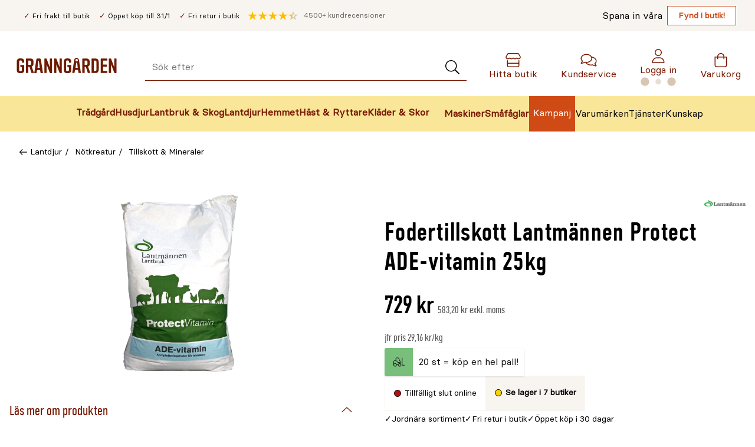

--- FILE ---
content_type: text/html; charset=utf-8
request_url: https://www.granngarden.se/fodertillskott-lantmannen-protect-ade-vitamin-25kg
body_size: 53769
content:
<!doctype html>
<html lang="sv">

<head>
    <meta charset="utf-8" />
<title>Fodertillskott Lantm&#xE4;nnen Protect ADE-vitamin 25kg</title>

<link rel="preload" href="/UI/Fonts/granngarden-medium-webfont.woff" as="font" type="font/woff2" crossorigin="anonymous" />
<link rel="preload" href="/UI/Fonts/basier-square-regular-webfont.woff2" as="font" type="font/woff2" crossorigin="anonymous" />
<link rel="preconnect" href="https://fonts.gstatic.com" />

<meta http-equiv="x-ua-compatible" content="ie=edge" />
<meta name="viewport" content="width=device-width,initial-scale=1,shrink-to-fit=no" />
<meta content="index,follow" name="robots"></meta><meta content="Koncentrerat ADE-vit tillskott fr&#xE5;n Lantm&#xE4;nnen som framf&#xF6;rallt anv&#xE4;nds till idisslande djur vid fertilitetsst&#xF6;rningar som svag brunst och m&#xE5;nga oml&#xF6;pningar" name="description"></meta>
<link href="https://www.granngarden.se/fodertillskott-lantmannen-protect-ade-vitamin-25kg" rel="canonical" />


<script async id="CookieConsent" src="https://policy.app.cookieinformation.com/uc.js" data-culture="SV" type="text/javascript" data-consent-sharing-iframe-placement="body" data-gcm-version="2.0"></script>
<script defer src="https://js.testfreaks.com/onpage/granngarden.se/head.js?v=2"></script>


    <script>
        !function () {
            var xhr = new XMLHttpRequest();
            xhr.open("GET", "/dist/sprite.48e808ae.svg");
            xhr.onload = function () {
                var svgContainer = document.createElement("div");
                svgContainer.setAttribute("id", "svgContainer");
                svgContainer.setAttribute("style", "display: none; height: 0; width: 0;");
                svgContainer.innerHTML = xhr.responseText;

                if (document.body && document.body.appendChild) {
                    document.body.appendChild(svgContainer);
                } else {
                    var interval = window.setInterval(function () {
                        if (document.body) {
                            document.body.appendChild(svgContainer);
                            window.clearInterval(interval);
                        }
                    }, 50);
                }
            }
            xhr.send();
        }();
    </script>



<link rel="preconnect" href="https://stm.granngarden.se" />


<script>
    var dataLayer = window.dataLayer || [];
</script>


<!-- Google Tag Manager -->
<script>
    (function (w, d, s, l, i) {
        w[l] = w[l] || [];
        w[l].push({ 'gtm.start': new Date().getTime(), event: 'gtm.js' });
        const f = d.getElementsByTagName(s)[0],
            j = d.createElement(s),
            dl = l !== 'dataLayer' ? '&l=' + l : '';
        j.async = true;
        j.src = 'https://stm.granngarden.se/gtm.js?id=' + i + dl;
        f.parentNode.insertBefore(j, f);
    })(window, document, 'script', 'dataLayer', 'GTM-GNW3PHX');

    (function () {
        const xhr = new XMLHttpRequest();
        xhr.open("GET", "/api/tagmanager?contentLink=2068__CatalogContent&route=https%3A%2F%2Fwww.granngarden.se%2Ffodertillskott-lantmannen-protect-ade-vitamin-25kg");
        xhr.onload = function () {
            try {
                const json = JSON.parse(xhr.responseText);
                if (json.dataLayers && json.dataLayers.length) {
                    window.dataLayer = window.dataLayer || [];
                    dataLayer.push(json.dataLayers[0]);
                }
                dataLayer.push({event: "page_view"});
            } catch (e) {
                dataLayer.push({
                    event: "api_error", 
                    description: `/api/tagmanager?contentLink=2068__CatalogContent&route=https%3A%2F%2Fwww.granngarden.se%2Ffodertillskott-lantmannen-protect-ade-vitamin-25kg: ${e.message}`
                });
                console.warn("Error parsing /api/tagmanager response:", e);
            }
        };
        xhr.onerror = function () {
            console.warn("Failed to fetch data from /api/tagmanager");
            dataLayer.push({
                event: "api_error", 
                description: `/api/tagmanager?contentLink=2068__CatalogContent&route=https%3A%2F%2Fwww.granngarden.se%2Ffodertillskott-lantmannen-protect-ade-vitamin-25kg`
                });
        };
        xhr.send();
    })();
</script>


<script id="clientSettings">
    window.settingsFromServer = {};
</script>


<!-- search console-->
<meta name="google-site-verification" content="ZrY0OBDThAWJGNTVGzVK0QJ1yCDxJXTiijFeC8K3kms" />

    <link rel="apple-touch-icon" sizes="180x180" href="/UI/favicon/gg/apple-touch-icon.png">
    <link rel="icon" type="image/png" sizes="32x32" href="/UI/favicon/gg/favicon-32x32.png">
    <link rel="icon" type="image/png" sizes="16x16" href="/UI/favicon/gg/favicon-16x16.png">
    <link rel="manifest" href="/UI/favicon/gg/site.webmanifest">
    <link rel="mask-icon" href="/UI/favicon/gg/safari-pinned-tab.svg"
        color="#6d1b00">
    <link rel="shortcut icon" href="/UI/favicon/gg/favicon.ico">
    <meta name="msapplication-config" content="/UI/favicon/gg/browserconfig.xml" />
    <meta name="msapplication-TileColor" content="#771800" />
    <meta name="theme-color" content="#771800" />
<link href="/dist/gg.cc498556.css" rel="stylesheet" />
<meta property="og:title" content="Fodertillskott Lantm&#xE4;nnen Protect ADE-vitamin 25kg" />
<meta property="og:description" content="Koncentrerat ADE-vit tillskott fr&#xE5;n Lantm&#xE4;nnen som framf&#xF6;rallt anv&#xE4;nds till idisslande djur vid fertilitetsst&#xF6;rningar som svag brunst och m&#xE5;nga oml&#xF6;pningar" />
<meta property="og:type" content="website" />
<meta property="og:url" content="https://www.granngarden.se/fodertillskott-lantmannen-protect-ade-vitamin-25kg" />
<meta property="og:image" content="https://v.imgi.no/6dkm4uh7j3__w=150_h=200" />
<meta property="og:site_name" content="granngarden.se" />
<meta property="og:locale" content="sv_SE" />
<meta name="twitter:card" content="summary" />


    
<script>
    if (typeof window !== 'undefined') {
        window._vertex = {
            'key': 'AIzaSyBzb0qCwfqdsKdz0mCQb2-X8aRptvvQhrc',
            'projectid': 'gg-search-for-commerce-prod',
        }
    }
</script>
    
    

    <link href="/dist/ProductPage.623f35a1.css" rel="stylesheet" />

<link href="/dist/ProductVariants.cc0e3f18.css" rel="stylesheet" />
<link href="/dist/ProductImages.e21378ad.css" rel="stylesheet" />
<link href="/dist/ProductActions.7bc4abd1.css" rel="stylesheet" />
<link href="/dist/ProductPrice.2a2f9aa5.css" rel="stylesheet" />
<link href="/dist/ProductAccordion.e72a316f.css" rel="stylesheet" />
<script nonce="10a4567f-390f-47bd-bdd4-23e29f40e03c">
!function(T,l,y){var S=T.location,k="script",D="instrumentationKey",C="ingestionendpoint",I="disableExceptionTracking",E="ai.device.",b="toLowerCase",w="crossOrigin",N="POST",e="appInsightsSDK",t=y.name||"appInsights";(y.name||T[e])&&(T[e]=t);var n=T[t]||function(d){var g=!1,f=!1,m={initialize:!0,queue:[],sv:"5",version:2,config:d};function v(e,t){var n={},a="Browser";return n[E+"id"]=a[b](),n[E+"type"]=a,n["ai.operation.name"]=S&&S.pathname||"_unknown_",n["ai.internal.sdkVersion"]="javascript:snippet_"+(m.sv||m.version),{time:function(){var e=new Date;function t(e){var t=""+e;return 1===t.length&&(t="0"+t),t}return e.getUTCFullYear()+"-"+t(1+e.getUTCMonth())+"-"+t(e.getUTCDate())+"T"+t(e.getUTCHours())+":"+t(e.getUTCMinutes())+":"+t(e.getUTCSeconds())+"."+((e.getUTCMilliseconds()/1e3).toFixed(3)+"").slice(2,5)+"Z"}(),iKey:e,name:"Microsoft.ApplicationInsights."+e.replace(/-/g,"")+"."+t,sampleRate:100,tags:n,data:{baseData:{ver:2}}}}var h=d.url||y.src;if(h){function a(e){var t,n,a,i,r,o,s,c,u,p,l;g=!0,m.queue=[],f||(f=!0,t=h,s=function(){var e={},t=d.connectionString;if(t)for(var n=t.split(";"),a=0;a<n.length;a++){var i=n[a].split("=");2===i.length&&(e[i[0][b]()]=i[1])}if(!e[C]){var r=e.endpointsuffix,o=r?e.location:null;e[C]="https://"+(o?o+".":"")+"dc."+(r||"services.visualstudio.com")}return e}(),c=s[D]||d[D]||"",u=s[C],p=u?u+"/v2/track":d.endpointUrl,(l=[]).push((n="SDK LOAD Failure: Failed to load Application Insights SDK script (See stack for details)",a=t,i=p,(o=(r=v(c,"Exception")).data).baseType="ExceptionData",o.baseData.exceptions=[{typeName:"SDKLoadFailed",message:n.replace(/\./g,"-"),hasFullStack:!1,stack:n+"\nSnippet failed to load ["+a+"] -- Telemetry is disabled\nHelp Link: https://go.microsoft.com/fwlink/?linkid=2128109\nHost: "+(S&&S.pathname||"_unknown_")+"\nEndpoint: "+i,parsedStack:[]}],r)),l.push(function(e,t,n,a){var i=v(c,"Message"),r=i.data;r.baseType="MessageData";var o=r.baseData;return o.message='AI (Internal): 99 message:"'+("SDK LOAD Failure: Failed to load Application Insights SDK script (See stack for details) ("+n+")").replace(/\"/g,"")+'"',o.properties={endpoint:a},i}(0,0,t,p)),function(e,t){if(JSON){var n=T.fetch;if(n&&!y.useXhr)n(t,{method:N,body:JSON.stringify(e),mode:"cors"});else if(XMLHttpRequest){var a=new XMLHttpRequest;a.open(N,t),a.setRequestHeader("Content-type","application/json"),a.send(JSON.stringify(e))}}}(l,p))}function i(e,t){f||setTimeout(function(){!t&&m.core||a()},500)}var e=function(){var n=l.createElement(k);n.src=h;var e=y[w];return!e&&""!==e||"undefined"==n[w]||(n[w]=e),n.onload=i,n.onerror=a,n.onreadystatechange=function(e,t){"loaded"!==n.readyState&&"complete"!==n.readyState||i(0,t)},n}();y.ld<0?l.getElementsByTagName("head")[0].appendChild(e):setTimeout(function(){l.getElementsByTagName(k)[0].parentNode.appendChild(e)},y.ld||0)}try{m.cookie=l.cookie}catch(p){}function t(e){for(;e.length;)!function(t){m[t]=function(){var e=arguments;g||m.queue.push(function(){m[t].apply(m,e)})}}(e.pop())}var n="track",r="TrackPage",o="TrackEvent";t([n+"Event",n+"PageView",n+"Exception",n+"Trace",n+"DependencyData",n+"Metric",n+"PageViewPerformance","start"+r,"stop"+r,"start"+o,"stop"+o,"addTelemetryInitializer","setAuthenticatedUserContext","clearAuthenticatedUserContext","flush"]),m.SeverityLevel={Verbose:0,Information:1,Warning:2,Error:3,Critical:4};var s=(d.extensionConfig||{}).ApplicationInsightsAnalytics||{};if(!0!==d[I]&&!0!==s[I]){var c="onerror";t(["_"+c]);var u=T[c];T[c]=function(e,t,n,a,i){var r=u&&u(e,t,n,a,i);return!0!==r&&m["_"+c]({message:e,url:t,lineNumber:n,columnNumber:a,error:i}),r},d.autoExceptionInstrumented=!0}return m}(y.cfg);function a(){y.onInit&&y.onInit(n)}(T[t]=n).queue&&0===n.queue.length?(n.queue.push(a),n.trackPageView({})):a()}(window,document,{src: "https://js.monitor.azure.com/scripts/b/ai.2.gbl.min.js", crossOrigin: "anonymous", cfg: {instrumentationKey:'4aa203b8-20e1-43cf-a9a3-0800dd6fe009', disableCookiesUsage: false }});
</script>

    
</head>

<body class="productContent">
    <a href="#main-content" id="top-link" class="sr-only sr-only--focusable">Gå till huvudinnehållet</a>
    
<!-- Google Tag Manager (noscript) -->
<noscript>
    <iframe src="https://stm.granngarden.se/ns.html?id=GTM-GNW3PHX" height="0" width="0" style="display:none;visibility:hidden"></iframe>
</noscript>
<!-- End Google Tag Manager (noscript) -->
    
    


<div class="page-header__top">
    <div class="page-header__top-content">
        <div class="page-header__usps">
                <ul class="page-header__usp-items">
                        <li class="page-header__usp">
                            <span>Fri frakt till butik</span>
                        </li>
                        <li class="page-header__usp">
                            <span>&#xD6;ppet k&#xF6;p till 31/1</span>
                        </li>
                        <li class="page-header__usp">
                            <span>Fri retur i butik</span>
                        </li>
                </ul>
            <div class="page-header__testfreaks-seller">
                <p class="testfreaks-count">
                    <span class="sr-only">
                        Genomsnitt kund recension
                    </span><span data-testfreaks-count-header></span>
                </p>
                <div id="testfreaks-seller" data-testfreak-page-header></div>
            </div>
        </div>

            <ul class="page-header__sub-menu-links">
                <li class="page-header__sub-menu-item">
                    <span class="page-header__sub-menu-text">Spana in v&#xE5;ra</span>
                    <a href="/fynd/butiksfynd"
                       class="page-header__sub-menu-link">Fynd i butik!</a>
                </li>
            </ul>
    </div>
</div>
<header class="page-header" data-page-header>
    <div class="mega-menu__device">
        <p class="mega-menu__device-header">
            <strong>Meny</strong>
        </p>
        <button class="mega-menu__device-close-menu" data-close-device-menu=""
                title="Stäng" type="button" data-inert-on-menu-open>
            <svg class="icon__image" height="16" width="16" aria-hidden="true">
                <use xlink:href="#sprite-cross-small-black"></use>
            </svg>
            <span class="sr-only">Stäng"</span>
        </button>
    </div>
    <div class="page-header__wrapper">
        <a class="page-header__logo" href="/"  data-inert-on-menu-open>
            <img class="page-header__logo-img" aria-hidden="true" src="/siteassets/varumarken/granngarden-logo-crop.svg"
                 alt="Granng&#xE5;rden" width="170" height="40" />
        </a>

        <button class="page-header__menu-toggle" type="button"
                aria-label="Meny" data-page-header-toggle
                aria-expanded="false">
            <svg class="icon__image" height="24" width="24" aria-hidden="true">
                <use xlink:href="#sprite-menu-small"></use>
            </svg><span class="sr-only">
                Öppna Meny
            </span>
        </button>
        <div class="page-header__search-wrapper" data-inert-on-menu-open>
<div id="epinova-node_a84898fd-6f1e-44a8-a7ca-88a9422dac2f"><form class="quick-search" method="get" action="/sok" role="search"><p aria-live="polite" aria-atomic="true" class="sr-only" role="status"></p><div class="quick-search__input-wrapper"><label class="sr-only" for="page-header-search-input">Sök efter</label><input aria-autocomplete="list" class="quick-search__input" autocomplete="off" data-aria-ignore name="q" type="search" placeholder="Sök efter" id="page-header-search-input" value=""><button class="quick-search__input-submit" type="submit" aria-label="Sök"><svg aria-hidden="true" width="26" height="24"><use xlink:href="#sprite-search-light"></use></svg></button></div><div class="quick-search__overlay"><!----><!----><!----><!----><div class="quick-search__submit"><!----><!----></div></div></form></div>        </div>
        <a href="/butiker" class="page-header__menu-item page-header__shops" data-inert-on-menu-open>
            <svg class="icon__image" height="24" width="24" aria-hidden="true">
                <use xlink:href="#sprite-house-light"></use>
            </svg>
            <span aria-label="Hitta butik">
                Hitta butik
            </span>
        </a>

            <a href="https://support.granngarden.se/hc/sv"
               class="page-header__menu-item page-header__chat" data-inert-on-menu-open>
                <svg class="icon__image" height="24" width="24" aria-hidden="true">
                    <use xlink:href="#sprite-comments-light"></use>
                </svg>
                <span aria-label="Kundservice">
                    Kundservice
                </span>
            </a>
        <div class="page-header__user" data-inert-on-menu-open>
            <div id="epinova-node_daa39d55-e9cb-434c-b08c-8fdb3ab77ab8"><div class="page-header__profile" data-v-ac03d598><a class="page-header__menu-item page-header__profile-link" href="/login" data-v-ac03d598><svg aria-hidden="true" class="icon__image" width="24" height="24" data-v-ac03d598><use xlink:href="#sprite-profile"></use></svg><span data-v-ac03d598>Logga in</span><img class="loading" src="/UI/Icons/loading.svg" alt="Ladda" width="60" height="15" data-v-ac03d598></a><!----></div></div>
        </div>
        <a href="/checkout/cart" data-quantity class="page-header__menu-item page-header__cart" data-inert-on-menu-open>
            <svg class="icon__image" height="24" width="24" aria-hidden="true">
                <use xlink:href="#sprite-shopping-bag-light"></use>
            </svg>
            <span class="sr-only-desktop-medium-down page-header__cart-text"
                  aria-label="Varukorg">
                Varukorg
            </span>
        </a>
    </div>
    <nav class="page-header__nav" aria-label="Huvudmeny">
        <div class="page-header__mega-menu-wrapper">
            
                


<div id="epinova-node_10af3089-be35-42b7-92c1-6db04317b10b"><ul class="page-header__main-menu" role="menubar"><!--[--><li class="page-header__main-menu-item" role="none"><a href="/tradgard" style="display:none;" tabindex="-1">Trädgård</a><button class="page-header__main-menu-item-name page-header__main-menu-item-icons" type="button" role="menuitem" data-category-id="webtradgard" aria-expanded="false" aria-haspopup="true" data-focus-point><img class="page-header__main-menu-icon" alt="" height="44" width="44" src="/siteassets/menu/svg/ikon_tradgardsredskap-granngarden.svg"><span>Trädgård</span></button><!----></li><li class="page-header__main-menu-item" role="none"><a href="/husdjur" style="display:none;" tabindex="-1">Husdjur</a><button class="page-header__main-menu-item-name page-header__main-menu-item-icons" type="button" role="menuitem" data-category-id="webhusdjur" aria-expanded="false" aria-haspopup="true" data-focus-point><img class="page-header__main-menu-icon" alt="" height="44" width="44" src="/siteassets/menu/svg/ikon_husdjur-granngarden.svg"><span>Husdjur</span></button><!----></li><li class="page-header__main-menu-item" role="none"><a href="/lantbruk-skog" style="display:none;" tabindex="-1">Lantbruk &amp; Skog</a><button class="page-header__main-menu-item-name page-header__main-menu-item-icons" type="button" role="menuitem" data-category-id="weblantbrukskog" aria-expanded="false" aria-haspopup="true" data-focus-point><img class="page-header__main-menu-icon" alt="" height="44" width="44" src="/siteassets/menu/svg/ikon_lada-lantbruk-gard-granngarden.svg"><span>Lantbruk &amp; Skog</span></button><!----></li><li class="page-header__main-menu-item" role="none"><a href="/lantdjur" style="display:none;" tabindex="-1">Lantdjur</a><button class="page-header__main-menu-item-name page-header__main-menu-item-icons" type="button" role="menuitem" data-category-id="webfoderladan" aria-expanded="false" aria-haspopup="true" data-focus-point><img class="page-header__main-menu-icon" alt="" height="44" width="44" src="/siteassets/menu/svg/ikon_lantdjur-granngarden.svg"><span>Lantdjur</span></button><!----></li><li class="page-header__main-menu-item" role="none"><a href="/hemmet" style="display:none;" tabindex="-1">Hemmet</a><button class="page-header__main-menu-item-name page-header__main-menu-item-icons" type="button" role="menuitem" data-category-id="webhemmet" aria-expanded="false" aria-haspopup="true" data-focus-point><img class="page-header__main-menu-icon" alt="" height="44" width="44" src="/siteassets/menu/svg/ikon_hushem-granngarden.svg"><span>Hemmet</span></button><!----></li><li class="page-header__main-menu-item" role="none"><a href="/hast-ryttare" style="display:none;" tabindex="-1">Häst &amp; Ryttare</a><button class="page-header__main-menu-item-name page-header__main-menu-item-icons" type="button" role="menuitem" data-category-id="webhastryttare" aria-expanded="false" aria-haspopup="true" data-focus-point><img class="page-header__main-menu-icon" alt="" height="44" width="44" src="/siteassets/menu/svg/ikon_hast-granngarden.svg"><span>Häst &amp; Ryttare</span></button><!----></li><li class="page-header__main-menu-item" role="none"><a href="/klader-skor" style="display:none;" tabindex="-1">Kläder &amp; Skor</a><button class="page-header__main-menu-item-name page-header__main-menu-item-icons" type="button" role="menuitem" data-category-id="webkladerskor" aria-expanded="false" aria-haspopup="true" data-focus-point><img class="page-header__main-menu-icon" alt="" height="44" width="44" src="/siteassets/menu/svg/ikon_gummistovlar-klader-skor-granngarden.svg"><span>Kläder &amp; Skor</span></button><!----></li><!--]--></ul></div><script>window.WebComponents = window.WebComponents || [];
window.WebComponents.push(['epinova-node_10af3089-be35-42b7-92c1-6db04317b10b', 'MegaMenu', {"megaMenuCategories":[{"icon":"/siteassets/menu/svg/ikon_tradgardsredskap-granngarden.svg","id":"webtradgard","link":"/tradgard","subcategories":[{"icon":null,"id":"webbevattning","link":"/tradgard/bevattning","subcategories":[{"icon":null,"id":"webregnvattentunna","link":"/tradgard/bevattning/regnvattentunna","subcategories":[],"title":"Regnvattentunna"},{"icon":null,"id":"webvattenslangar","link":"/tradgard/bevattning/vattenslangar","subcategories":[],"title":"Vattenslangar"},{"icon":null,"id":"webvattenkanna","link":"/tradgard/bevattning/vattenkanna","subcategories":[],"title":"Vattenkanna"},{"icon":null,"id":"webdroppbevattning","link":"/tradgard/bevattning/droppbevattning","subcategories":[{"icon":null,"id":"webanlaggningsrordropp","link":"/tradgard/bevattning/droppbevattning/anlaggningsror","subcategories":[],"title":"Anläggningsrör"},{"icon":null,"id":"webdroppmunstycke","link":"/tradgard/bevattning/droppbevattning/droppmunstycke","subcategories":[],"title":"Droppmunstycke"},{"icon":null,"id":"webkopplingskarvdropp","link":"/tradgard/bevattning/droppbevattning/koppling-skarv","subcategories":[],"title":"Koppling & Skarv"},{"icon":null,"id":"webslangardropp","link":"/tradgard/bevattning/droppbevattning/slangar","subcategories":[],"title":"Slangar"},{"icon":null,"id":"websprinklerspridaredropp","link":"/tradgard/bevattning/droppbevattning/sprinkler-spridare","subcategories":[],"title":"Sprinkler & Spridare"},{"icon":null,"id":"webstartsetdropp","link":"/tradgard/bevattning/droppbevattning/startset","subcategories":[],"title":"Startset"},{"icon":null,"id":"webtryckutjamnaredropp","link":"/tradgard/bevattning/droppbevattning/tryckutjamnare","subcategories":[],"title":"Tryckutjämnare"}],"title":"Droppbevattning"},{"icon":null,"id":"webbevattningspump","link":"/tradgard/bevattning/bevattningspump","subcategories":[],"title":"Bevattningspump"},{"icon":null,"id":"webslangvindaslangvagn","link":"/tradgard/bevattning/slangvinda-slangvagn","subcategories":[],"title":"Slangvinda & Slangvagn"},{"icon":null,"id":"webvattenspridare","link":"/tradgard/bevattning/vattenspridare","subcategories":[],"title":"Vattenspridare"},{"icon":null,"id":"webbevattningsdator","link":"/tradgard/bevattning/bevattningsdator","subcategories":[],"title":"Bevattningsdator"},{"icon":null,"id":"webslangkopplingar","link":"/tradgard/bevattning/slangkopplingar","subcategories":[{"icon":null,"id":"webkrankoppling","link":"/tradgard/bevattning/slangkopplingar/krankoppling","subcategories":[],"title":"Krankoppling"},{"icon":null,"id":"webpackningoring","link":"/tradgard/bevattning/slangkopplingar/packning-o-ring","subcategories":[],"title":"Packning & O-ring"},{"icon":null,"id":"webskarvgrenkoppling","link":"/tradgard/bevattning/slangkopplingar/skarv-grenkoppling","subcategories":[],"title":"Skarv & Grenkoppling"},{"icon":null,"id":"websnabbkoppling","link":"/tradgard/bevattning/slangkopplingar/snabbkoppling","subcategories":[],"title":"Snabbkoppling"},{"icon":null,"id":"webstoppkoppling","link":"/tradgard/bevattning/slangkopplingar/stoppkoppling","subcategories":[],"title":"Stoppkoppling"},{"icon":null,"id":"webvattenfordelare","link":"/tradgard/bevattning/slangkopplingar/vattenfordelare","subcategories":[],"title":"Vattenfördelare"}],"title":"Slangkopplingar"},{"icon":null,"id":"websolcellsbevattning","link":"/tradgard/bevattning/solcellsbevattning","subcategories":[],"title":"Solcellsbevattning"},{"icon":null,"id":"webovrigbevattning","link":"/tradgard/bevattning/ovrig-bevattning","subcategories":[],"title":"Övrig Bevattning"},{"icon":null,"id":"websemesterbevattning","link":"/tradgard/bevattning/semesterbevattning","subcategories":[],"title":"Semesterbevattning"},{"icon":null,"id":"websprinklersystempipeline","link":"/tradgard/bevattning/sprinklersystem-pipeline","subcategories":[{"icon":null,"id":"webanlaggningsrorpipe","link":"/tradgard/bevattning/sprinklersystem-pipeline/anlaggningsror","subcategories":[],"title":"Anläggningsrör"},{"icon":null,"id":"webanslutningarpipe","link":"/tradgard/bevattning/sprinklersystem-pipeline/anslutningar","subcategories":[],"title":"Anslutningar"},{"icon":null,"id":"webkopplingskarvpipe","link":"/tradgard/bevattning/sprinklersystem-pipeline/koppling-skarv","subcategories":[],"title":"Koppling & Skarv"},{"icon":null,"id":"webovrigatillbehorpipe","link":"/tradgard/bevattning/sprinklersystem-pipeline/ovriga-tillbehor","subcategories":[],"title":"Övriga Tillbehör"},{"icon":null,"id":"webreglerventilpipe","link":"/tradgard/bevattning/sprinklersystem-pipeline/reglerventil","subcategories":[],"title":"Reglerventil"},{"icon":null,"id":"websprinklerspridarepipe","link":"/tradgard/bevattning/sprinklersystem-pipeline/sprinkler-spridare","subcategories":[],"title":"Sprinkler & Spridare"}],"title":"Sprinklersystem & Pipeline"},{"icon":null,"id":"websprutpistolsprutmunstycke","link":"/tradgard/bevattning/sprutpistol-sprutmunstycke","subcategories":[{"icon":null,"id":"webrotvattnare","link":"/tradgard/bevattning/sprutpistol-sprutmunstycke/rotvattnare","subcategories":[],"title":"Rotvattnare"},{"icon":null,"id":"websprinklerstav","link":"/tradgard/bevattning/sprutpistol-sprutmunstycke/sprinklerstav","subcategories":[],"title":"Sprinklerstav"},{"icon":null,"id":"websprutpistol","link":"/tradgard/bevattning/sprutpistol-sprutmunstycke/sprutpistol","subcategories":[],"title":"Sprutpistol"},{"icon":null,"id":"webstralmunstycke","link":"/tradgard/bevattning/sprutpistol-sprutmunstycke/stralmunstycke","subcategories":[],"title":"Strålmunstycke"},{"icon":null,"id":"webstralpistol","link":"/tradgard/bevattning/sprutpistol-sprutmunstycke/stralpistol","subcategories":[],"title":"Strålpistol"}],"title":"Sprutpistol & Sprutmunstycke"},{"icon":null,"id":"webfuktmatarefuktighetssensor","link":"/tradgard/bevattning/fuktmatare-fuktighetssensor","subcategories":[],"title":"Fuktmätare & Fuktighetssensor"},{"icon":null,"id":"webdroppslang","link":"/tradgard/bevattning/droppslang","subcategories":[],"title":"Droppslang"},{"icon":null,"id":"webbevattningssystem","link":"/tradgard/bevattning/bevattningssystem","subcategories":[],"title":"Bevattningssystem"},{"icon":null,"id":"webautomatiskbevattning","link":"/tradgard/bevattning/automatisk-bevattning","subcategories":[],"title":"Automatisk Bevattning"},{"icon":null,"id":"webhandspruta","link":"/tradgard/bevattning/handspruta","subcategories":[],"title":"Handspruta"}],"title":"Bevattning"},{"icon":null,"id":"webgrillar","link":"/tradgard/grillar","subcategories":[{"icon":null,"id":"webgasol","link":"/tradgard/grillar/gasol","subcategories":[],"title":"Gasol"},{"icon":null,"id":"webgrilltillbehor","link":"/tradgard/grillar/grilltillbehor","subcategories":[],"title":"Grilltillbehör"},{"icon":null,"id":"webgrillkolbriketter","link":"/tradgard/grillar/grillkol-briketter","subcategories":[],"title":"Grillkol & Briketter"}],"title":"Grillar"},{"icon":null,"id":"webgodsel","link":"/tradgard/godsel","subcategories":[{"icon":null,"id":"webvaxtnaring","link":"/tradgard/godsel/vaxtnaring","subcategories":[],"title":"Växtnäring"},{"icon":null,"id":"webtradgardsgodsel","link":"/tradgard/godsel/tradgardsgodsel","subcategories":[],"title":"Trädgårdsgödsel"},{"icon":null,"id":"webkalk","link":"/tradgard/godsel/kalk","subcategories":[],"title":"Kalk"},{"icon":null,"id":"webgrasmattegodsel","link":"/tradgard/godsel/grasmattegodsel","subcategories":[],"title":"Gräsmattegödsel"},{"icon":null,"id":"webkogodsel","link":"/tradgard/godsel/kogodsel","subcategories":[],"title":"Kogödsel"},{"icon":null,"id":"webhonsgodsel","link":"/tradgard/godsel/honsgodsel","subcategories":[],"title":"Hönsgödsel"},{"icon":null,"id":"webgronsaksgodsel","link":"/tradgard/godsel/gronsaksgodsel","subcategories":[],"title":"Grönsaksgödsel"},{"icon":null,"id":"webhostgodsel","link":"/tradgard/godsel/hostgodsel","subcategories":[],"title":"Höstgödsel"},{"icon":null,"id":"webspecialgodsel","link":"/tradgard/godsel/specialgodsel","subcategories":[],"title":"Specialgödsel"}],"title":"Gödsel"},{"icon":null,"id":"webjord","link":"/tradgard/jord","subcategories":[{"icon":null,"id":"webjordforbattring","link":"/tradgard/jord/jordforbattring","subcategories":[],"title":"Jordförbättring"},{"icon":null,"id":"webplanteringsjord","link":"/tradgard/jord/planteringsjord","subcategories":[],"title":"Planteringsjord"},{"icon":null,"id":"websajord","link":"/tradgard/jord/sajord","subcategories":[],"title":"Såjord"},{"icon":null,"id":"webblomjord","link":"/tradgard/jord/blomjord","subcategories":[],"title":"Blomjord"},{"icon":null,"id":"webspecialjord","link":"/tradgard/jord/specialjord","subcategories":[],"title":"Specialjord"},{"icon":null,"id":"webtackbark","link":"/tradgard/jord/tackbark","subcategories":[],"title":"Täckbark"},{"icon":null,"id":"webtorv","link":"/tradgard/jord/torv","subcategories":[],"title":"Torv"},{"icon":null,"id":"weblecakulor","link":"/tradgard/jord/lecakulor","subcategories":[],"title":"Lecakulor"},{"icon":null,"id":"webdressjord","link":"/tradgard/jord/dressjord","subcategories":[],"title":"Dressjord"},{"icon":null,"id":"webrhododendronjord","link":"/tradgard/jord/rhododendronjord","subcategories":[],"title":"Rhododendronjord"},{"icon":null,"id":"webtorvfrijord","link":"/tradgard/jord/torvfri-jord","subcategories":[],"title":"Torvfri Jord"}],"title":"Jord"},{"icon":null,"id":"webkompost","link":"/tradgard/kompost","subcategories":[{"icon":null,"id":"webvarmkompost","link":"/tradgard/kompost/varmkompost","subcategories":[],"title":"Varmkompost"},{"icon":null,"id":"webkompoststro","link":"/tradgard/kompost/kompoststro","subcategories":[],"title":"Kompostströ"},{"icon":null,"id":"webkompostgaller","link":"/tradgard/kompost/kompostgaller","subcategories":[],"title":"Kompostgaller"},{"icon":null,"id":"webkomposthink","link":"/tradgard/kompost/komposthink","subcategories":[],"title":"Komposthink"},{"icon":null,"id":"webkompostkvarn","link":"/tradgard/kompost/kompostkvarn","subcategories":[],"title":"Kompostkvarn"},{"icon":null,"id":"webovrigtkompost","link":"/tradgard/kompost/ovrigt-kompost","subcategories":[],"title":"Övrigt kompost"}],"title":"Kompost"},{"icon":null,"id":"webmaskiner","link":"/tradgard/maskiner","subcategories":[{"icon":null,"id":"websnoslunga","link":"/tradgard/maskiner/snoslunga","subcategories":[{"icon":null,"id":"webbatteridrivensnoslunga","link":"/tradgard/maskiner/snoslunga/batteridriven-snoslunga","subcategories":[],"title":"Batteridriven Snöslunga"},{"icon":null,"id":"webtillbehorsnoslunga","link":"/tradgard/maskiner/snoslunga/tillbehor-snoslunga","subcategories":[],"title":"Tillbehör Snöslunga"},{"icon":null,"id":"webbensindrivensnoslunga","link":"/tradgard/maskiner/snoslunga/bensindriven-snoslunga","subcategories":[],"title":"Bensindriven Snöslunga"}],"title":"Snöslunga"},{"icon":null,"id":"webelverk","link":"/tradgard/maskiner/elverk","subcategories":[],"title":"Elverk"},{"icon":null,"id":"webrobotgrasklippare","link":"/tradgard/maskiner/robotgrasklippare","subcategories":[{"icon":null,"id":"webbegransningskabel","link":"/tradgard/maskiner/robotgrasklippare/begransningskabel","subcategories":[],"title":"Begränsningskabel"},{"icon":null,"id":"webhusgaragetak","link":"/tradgard/maskiner/robotgrasklippare/hus-garage-tak","subcategories":[],"title":"Hus & Garage & Tak"},{"icon":null,"id":"webinstallationservicerobot","link":"/tradgard/maskiner/robotgrasklippare/installation-service","subcategories":[],"title":"Installation & Service"},{"icon":null,"id":"webmarlor","link":"/tradgard/maskiner/robotgrasklippare/marlor","subcategories":[],"title":"Märlor"},{"icon":null,"id":"webreservdelartillbehorrobot","link":"/tradgard/maskiner/robotgrasklippare/reservdelar-tillbehor","subcategories":[],"title":"Reservdelar & Tillbehör"},{"icon":null,"id":"webrobotklippare","link":"/tradgard/maskiner/robotgrasklippare/robotklippare","subcategories":[],"title":"Robotklippare"},{"icon":null,"id":"webrobotknivar","link":"/tradgard/maskiner/robotgrasklippare/robotknivar","subcategories":[],"title":"Robotknivar"},{"icon":null,"id":"webskarvkoppling","link":"/tradgard/maskiner/robotgrasklippare/skarvkoppling","subcategories":[],"title":"Skarvkoppling"}],"title":"Robotgräsklippare"},{"icon":null,"id":"webbatteriladdare","link":"/tradgard/maskiner/batteri-laddare","subcategories":[],"title":"Batteri & Laddare"},{"icon":null,"id":"webvedklyvvedkap","link":"/tradgard/maskiner/vedklyv-vedkap","subcategories":[],"title":"Vedklyv & Vedkap"},{"icon":null,"id":"webpump","link":"/tradgard/maskiner/pump","subcategories":[],"title":"Pump"},{"icon":null,"id":"weblovblaslovsug","link":"/tradgard/maskiner/lovblas-lovsug","subcategories":[],"title":"Lövblås & Lövsug"},{"icon":null,"id":"webgrasklippare","link":"/tradgard/maskiner/grasklippare","subcategories":[{"icon":null,"id":"webbatterdrivengrasklippare","link":"/tradgard/maskiner/grasklippare/batteridriven-grasklippare","subcategories":[],"title":"Batteridriven Gräsklippare"},{"icon":null,"id":"webbensingrasklippare","link":"/tradgard/maskiner/grasklippare/bensingrasklippare","subcategories":[],"title":"Bensingräsklippare"},{"icon":null,"id":"webelgrasklippare","link":"/tradgard/maskiner/grasklippare/elgrasklippare","subcategories":[],"title":"Elgräsklippare"},{"icon":null,"id":"webhandgrasklippare","link":"/tradgard/maskiner/grasklippare/handgrasklippare","subcategories":[],"title":"Handgräsklippare"},{"icon":null,"id":"webovrigtgrasklippare","link":"/tradgard/maskiner/grasklippare/ovrigt-grasklippare","subcategories":[],"title":"Övrigt Gräsklippare"},{"icon":null,"id":"webgrasklipparknivar","link":"/tradgard/maskiner/grasklippare/grasklipparknivar","subcategories":[],"title":"Gräsklipparknivar"},{"icon":null,"id":"webtandstift","link":"/tradgard/maskiner/grasklippare/tandstift","subcategories":[],"title":"Tändstift"}],"title":"Gräsklippare"},{"icon":null,"id":"webmotorsag","link":"/tradgard/maskiner/motorsag","subcategories":[{"icon":null,"id":"webbatteridrivenmotorsag","link":"/tradgard/maskiner/motorsag/batteridriven-motorsag","subcategories":[],"title":"Batteridriven Motorsåg"},{"icon":null,"id":"webbensindrivenmotorsag","link":"/tradgard/maskiner/motorsag/bensindriven-motorsag","subcategories":[],"title":"Bensindriven Motorsåg"},{"icon":null,"id":"webelmotorsag","link":"/tradgard/maskiner/motorsag/elmotorsag","subcategories":[],"title":"Elmotorsåg"},{"icon":null,"id":"webmotorsagskedja","link":"/tradgard/maskiner/motorsag/motorsagskedja","subcategories":[],"title":"Motorsågskedja"},{"icon":null,"id":"websagsvard","link":"/tradgard/maskiner/motorsag/sagsvard","subcategories":[],"title":"Sågsvärd"}],"title":"Motorsåg"},{"icon":null,"id":"webgrastrimmer","link":"/tradgard/maskiner/grastrimmer","subcategories":[{"icon":null,"id":"webbatteridrivengrastrimmer","link":"/tradgard/maskiner/grastrimmer/batteridriven-grastrimmer","subcategories":[],"title":"Batteridriven Grästrimmer"},{"icon":null,"id":"webbensindrivengrastrimmer","link":"/tradgard/maskiner/grastrimmer/bensindriven-grastrimmer","subcategories":[],"title":"Bensindriven Grästrimmer"},{"icon":null,"id":"webeldrivengrastrimmer","link":"/tradgard/maskiner/grastrimmer/eldriven-grastrimmer","subcategories":[],"title":"Eldriven Grästrimmer"},{"icon":null,"id":"webtrimmertradtrimmerhuvud","link":"/tradgard/maskiner/grastrimmer/trimmertrad","subcategories":[],"title":"Trimmertråd"},{"icon":null,"id":"webtrimmerbladknivar","link":"/tradgard/maskiner/grastrimmer/trimmerblad-knivar","subcategories":[],"title":"Trimmerblad & Knivar"},{"icon":null,"id":"webtrimmerhuvud","link":"/tradgard/maskiner/grastrimmer/trimmerhuvud","subcategories":[],"title":"Trimmerhuvud"},{"icon":null,"id":"webtrimmerspole","link":"/tradgard/maskiner/grastrimmer/trimmerspole","subcategories":[],"title":"Trimmerspole"}],"title":"Grästrimmer"},{"icon":null,"id":"webplattrensare","link":"/tradgard/maskiner/plattrensare","subcategories":[],"title":"Plattrensare"},{"icon":null,"id":"webtradgardmaskinerservicereservdelar","link":"/tradgard/maskiner/service-reservdelar","subcategories":[],"title":"Service- & Reservdelar"},{"icon":null,"id":"webtryckspruta","link":"/tradgard/maskiner/tryckspruta","subcategories":[],"title":"Tryckspruta"},{"icon":null,"id":"webhacksax","link":"/tradgard/maskiner/hacksax","subcategories":[],"title":"Häcksax"},{"icon":null,"id":"webhogtryckstvatt","link":"/tradgard/maskiner/hogtryckstvatt","subcategories":[],"title":"Högtryckstvätt"},{"icon":null,"id":"webrengoringsborste","link":"/tradgard/maskiner/rengoringsborste","subcategories":[],"title":"Rengöringsborste"},{"icon":null,"id":"webakgrasklippare","link":"/tradgard/maskiner/akgrasklippare","subcategories":[{"icon":null,"id":"webfrontklippare","link":"/tradgard/maskiner/akgrasklippare/frontklippare","subcategories":[],"title":"Frontklippare"},{"icon":null,"id":"webtradgardstraktor","link":"/tradgard/maskiner/akgrasklippare/tradgardstraktor","subcategories":[],"title":"Trädgårdstraktor"},{"icon":null,"id":"webuppsamlareakgrasklippare","link":"/tradgard/maskiner/akgrasklippare/uppsamlare","subcategories":[],"title":"Uppsamlare"},{"icon":null,"id":"webklippaggregatakgrasklippare","link":"/tradgard/maskiner/akgrasklippare/klippaggregat","subcategories":[],"title":"Klippaggregat"},{"icon":null,"id":"webslapakgrasklippare","link":"/tradgard/maskiner/akgrasklippare/slap","subcategories":[],"title":"Släp"},{"icon":null,"id":"websnobladplog","link":"/tradgard/maskiner/akgrasklippare/snoblad-plog","subcategories":[],"title":"Snöblad & Plog"},{"icon":null,"id":"webzeroturn","link":"/tradgard/maskiner/akgrasklippare/zero-turn","subcategories":[],"title":"Zero Turn"}],"title":"Åkgräsklippare"},{"icon":null,"id":"webrojsag","link":"/tradgard/maskiner/rojsag","subcategories":[{"icon":null,"id":"webklingarojsag","link":"/tradgard/maskiner/rojsag/klinga","subcategories":[],"title":"Klinga"},{"icon":null,"id":"webrojsagbatteridriven","link":"/tradgard/maskiner/rojsag/rojsag-batteridriven","subcategories":[],"title":"Röjsåg Batteridriven"},{"icon":null,"id":"webrojsagbensindriven","link":"/tradgard/maskiner/rojsag/rojsag-bensindriven","subcategories":[],"title":"Röjsåg Bensindriven"},{"icon":null,"id":"webrojsele","link":"/tradgard/maskiner/rojsag/rojsele","subcategories":[],"title":"Röjsele"}],"title":"Röjsåg"},{"icon":null,"id":"webvertikalskarare","link":"/tradgard/maskiner/vertikalskarare","subcategories":[],"title":"Vertikalskärare"},{"icon":null,"id":"webtradgardmaskinerovrigtmaskinertillbehor","link":"/tradgard/maskiner/ovrigt-maskiner-tillbehor","subcategories":[],"title":"Övrigt Maskiner & Tillbehör"},{"icon":null,"id":"webmellantryckstvatt","link":"/tradgard/maskiner/mellantryckstvatt","subcategories":[],"title":"Mellantryckstvätt"},{"icon":null,"id":"webslatterbalk","link":"/tradgard/maskiner/slatterbalk","subcategories":[],"title":"Slåtterbalk"},{"icon":null,"id":"webjordfras","link":"/tradgard/maskiner/jordfras","subcategories":[],"title":"Jordfräs"},{"icon":null,"id":"webkantskarare","link":"/tradgard/maskiner/kantskarare","subcategories":[],"title":"Kantskärare"},{"icon":null,"id":"webkompressor","link":"/tradgard/maskiner/kompressor","subcategories":[],"title":"Kompressor"},{"icon":null,"id":"webmaskintillbehor","link":"/tradgard/maskiner/maskintillbehor","subcategories":[],"title":"Maskintillbehör"},{"icon":null,"id":"webmossrivare","link":"/tradgard/maskiner/mossrivare","subcategories":[],"title":"Mossrivare"},{"icon":null,"id":"webjordborr","link":"/tradgard/maskiner/jordborr","subcategories":[],"title":"Jordborr"}],"title":"Maskiner"},{"icon":null,"id":"webmossaogras","link":"/tradgard/mossa-ogras","subcategories":[{"icon":null,"id":"webograsmedel","link":"/tradgard/mossa-ogras/ograsmedel","subcategories":[],"title":"Ogräsmedel"},{"icon":null,"id":"webmossmedel","link":"/tradgard/mossa-ogras/mossmedel","subcategories":[],"title":"Mossmedel"},{"icon":null,"id":"webalgermogel","link":"/tradgard/mossa-ogras/alger-mogel","subcategories":[],"title":"Alger & Mögel"}],"title":"Mossa & Ogräs"},{"icon":null,"id":"webodlaplantera","link":"/tradgard/odla-plantera","subcategories":[{"icon":null,"id":"webforkultivering","link":"/tradgard/odla-plantera/forkultivering","subcategories":[{"icon":null,"id":"webminivaxthusdrivbank","link":"/tradgard/odla-plantera/forkultivering/minivaxthus-minidrivhus","subcategories":[],"title":"Miniväxthus & Minidrivhus"},{"icon":null,"id":"webtillbehorforkultivering","link":"/tradgard/odla-plantera/forkultivering/tillbehor-forkultivering","subcategories":[],"title":"Tillbehör Förkultivering"},{"icon":null,"id":"webvermiculiteperlite","link":"/tradgard/odla-plantera/forkultivering/vermiculite-perlite","subcategories":[],"title":"Vermiculite & Perlite"},{"icon":null,"id":"webvaxtbelysning","link":"/tradgard/odla-plantera/forkultivering/vaxtbelysning","subcategories":[],"title":"Växtbelysning"},{"icon":null,"id":"webplantetiketter","link":"/tradgard/odla-plantera/forkultivering/plantetiketter","subcategories":[],"title":"Plantetiketter"},{"icon":null,"id":"webodlingstragodlingsbricka","link":"/tradgard/odla-plantera/forkultivering/odlingstrag-odlingsbricka","subcategories":[],"title":"Odlingstråg & Odlingsbricka"},{"icon":null,"id":"webpluggarbriketter","link":"/tradgard/odla-plantera/forkultivering/pluggar-briketter","subcategories":[],"title":"Pluggar & Briketter"},{"icon":null,"id":"webpluggbrattepluggbox","link":"/tradgard/odla-plantera/forkultivering/pluggbratte-pluggbox","subcategories":[],"title":"Pluggbrätte & Pluggbox"},{"icon":null,"id":"websakrukor","link":"/tradgard/odla-plantera/forkultivering/sakrukor","subcategories":[],"title":"Såkrukor"},{"icon":null,"id":"websprayflaska","link":"/tradgard/odla-plantera/forkultivering/sprayflaska","subcategories":[],"title":"Sprayflaska"},{"icon":null,"id":"webvarmematta","link":"/tradgard/odla-plantera/forkultivering/varmematta","subcategories":[],"title":"Värmematta"}],"title":"Förkultivering"},{"icon":null,"id":"webhydroponiskodling","link":"/tradgard/odla-plantera/hydroponisk-odling","subcategories":[],"title":"Hydroponisk Odling"},{"icon":null,"id":"websattpotatis","link":"/tradgard/odla-plantera/sattpotatis","subcategories":[],"title":"Sättpotatis"},{"icon":null,"id":"webkrukor","link":"/tradgard/odla-plantera/krukor","subcategories":[{"icon":null,"id":"webinomhuskrukor","link":"/tradgard/odla-plantera/krukor/inomhuskrukor","subcategories":[],"title":"Inomhuskrukor"},{"icon":null,"id":"weblerkrukor","link":"/tradgard/odla-plantera/krukor/lerkrukor","subcategories":[],"title":"Lerkrukor"},{"icon":null,"id":"webpilkorg","link":"/tradgard/odla-plantera/krukor/pilkorg","subcategories":[],"title":"Pilkorg"},{"icon":null,"id":"webplastkrukor","link":"/tradgard/odla-plantera/krukor/plastkrukor","subcategories":[],"title":"Plastkrukor"},{"icon":null,"id":"webterracottakrukor","link":"/tradgard/odla-plantera/krukor/terracottakrukor","subcategories":[],"title":"Terracottakrukor"},{"icon":null,"id":"webutomhuskrukor","link":"/tradgard/odla-plantera/krukor/utomhuskrukor","subcategories":[],"title":"Utomhuskrukor"},{"icon":null,"id":"webzinkbalja","link":"/tradgard/odla-plantera/krukor/zinkbalja","subcategories":[],"title":"Zinkbalja"},{"icon":null,"id":"webovrigakrukor","link":"/tradgard/odla-plantera/krukor/ovriga-krukor","subcategories":[],"title":"Övriga krukor"},{"icon":null,"id":"webfiberkrukabiokruka","link":"/tradgard/odla-plantera/krukor/fiberkruka-biokruka","subcategories":[],"title":"Fiberkruka & Biokruka"},{"icon":null,"id":"webkrukfatblomfat","link":"/tradgard/odla-plantera/krukor/krukfat-blomfat","subcategories":[],"title":"Krukfat & Blomfat"},{"icon":null,"id":"webamplar","link":"/tradgard/odla-plantera/krukor/amplar","subcategories":[],"title":"Amplar"},{"icon":null,"id":"webkorgkruka","link":"/tradgard/odla-plantera/krukor/korgkruka","subcategories":[],"title":"Korgkruka"},{"icon":null,"id":"webodlingsladainomhus","link":"/tradgard/odla-plantera/krukor/odlingslada-inomhus","subcategories":[],"title":"Odlingslåda Inomhus"},{"icon":null,"id":"websjalvvattnandekrukor","link":"/tradgard/odla-plantera/krukor/sjalvvattnande-kruka","subcategories":[],"title":"Självvattnande Kruka"},{"icon":null,"id":"webzinkhink","link":"/tradgard/odla-plantera/krukor/zinkhink","subcategories":[],"title":"Zinkhink"}],"title":"Krukor"},{"icon":null,"id":"webpallkrage","link":"/tradgard/odla-plantera/pallkrage","subcategories":[],"title":"Pallkrage"},{"icon":null,"id":"webmarkdukfiberduk","link":"/tradgard/odla-plantera/markduk-fiberduk","subcategories":[],"title":"Markduk & Fiberduk"},{"icon":null,"id":"websattlok","link":"/tradgard/odla-plantera/sattlok","subcategories":[],"title":"Sättlök"},{"icon":null,"id":"webgrasfro","link":"/tradgard/odla-plantera/grasfro","subcategories":[],"title":"Gräsfrö"},{"icon":null,"id":"webvaxthus","link":"/tradgard/odla-plantera/vaxthus","subcategories":[],"title":"Växthus"},{"icon":null,"id":"webdrivhusdrivbank","link":"/tradgard/odla-plantera/drivhus-drivbank","subcategories":[],"title":"Drivhus & Drivbänk"},{"icon":null,"id":"webbalkonglada","link":"/tradgard/odla-plantera/balkonglada","subcategories":[],"title":"Balkonglåda"},{"icon":null,"id":"webvarlokhostlok","link":"/tradgard/odla-plantera/varlok-hostlok","subcategories":[{"icon":null,"id":"webamaryllis","link":"/tradgard/odla-plantera/varlok-hostlok/amaryllis","subcategories":[],"title":"Amaryllis"},{"icon":null,"id":"webkrokus","link":"/tradgard/odla-plantera/varlok-hostlok/krokus","subcategories":[],"title":"Krokus"},{"icon":null,"id":"webtulpan","link":"/tradgard/odla-plantera/varlok-hostlok/tulpan","subcategories":[],"title":"Tulpan"},{"icon":null,"id":"webdahlia","link":"/tradgard/odla-plantera/varlok-hostlok/dahlia","subcategories":[],"title":"Dahlia"},{"icon":null,"id":"webgladiolus","link":"/tradgard/odla-plantera/varlok-hostlok/gladiolus","subcategories":[],"title":"Gladiolus"},{"icon":null,"id":"webhyacint","link":"/tradgard/odla-plantera/varlok-hostlok/hyacint","subcategories":[],"title":"Hyacint"},{"icon":null,"id":"webiris","link":"/tradgard/odla-plantera/varlok-hostlok/iris","subcategories":[],"title":"Iris"},{"icon":null,"id":"webnarcisser","link":"/tradgard/odla-plantera/varlok-hostlok/narcisser","subcategories":[],"title":"Narcisser"},{"icon":null,"id":"webovrigalokknol","link":"/tradgard/odla-plantera/varlok-hostlok/ovriga-lok-knol","subcategories":[],"title":"Övriga Lök & Knöl"},{"icon":null,"id":"webpaskliljapingstlilja","link":"/tradgard/odla-plantera/varlok-hostlok/pasklilja-pingstlilja","subcategories":[],"title":"Påsklilja & Pingstlilja"},{"icon":null,"id":"webranunkel","link":"/tradgard/odla-plantera/varlok-hostlok/ranunkel","subcategories":[],"title":"Ranunkel"},{"icon":null,"id":"webanemon","link":"/tradgard/odla-plantera/varlok-hostlok/anemon","subcategories":[],"title":"Anemon"},{"icon":null,"id":"webbalkansippa","link":"/tradgard/odla-plantera/varlok-hostlok/balkansippa","subcategories":[],"title":"Balkansippa"},{"icon":null,"id":"webbegonia","link":"/tradgard/odla-plantera/varlok-hostlok/begonia","subcategories":[],"title":"Begonia"},{"icon":null,"id":"webblastjarna","link":"/tradgard/odla-plantera/varlok-hostlok/blastjarna","subcategories":[],"title":"Blåstjärna"},{"icon":null,"id":"webfreesia","link":"/tradgard/odla-plantera/varlok-hostlok/freesia","subcategories":[],"title":"Freesia"},{"icon":null,"id":"weblilja","link":"/tradgard/odla-plantera/varlok-hostlok/lilja","subcategories":[],"title":"Lilja"},{"icon":null,"id":"weboxalis","link":"/tradgard/odla-plantera/varlok-hostlok/oxalis","subcategories":[],"title":"Oxalis"},{"icon":null,"id":"webparlhyacint","link":"/tradgard/odla-plantera/varlok-hostlok/parlhyacint","subcategories":[],"title":"Pärlhyacint"},{"icon":null,"id":"websnodroppe","link":"/tradgard/odla-plantera/varlok-hostlok/snodroppe","subcategories":[],"title":"Snödroppe"},{"icon":null,"id":"websolhattlok","link":"/tradgard/odla-plantera/varlok-hostlok/solhatt","subcategories":[],"title":"Solhatt"}],"title":"Vårlök & Höstlök"},{"icon":null,"id":"webbarnatodlingsnat","link":"/tradgard/odla-plantera/barnat-odlingsnat","subcategories":[],"title":"Bärnät & Odlingsnät"},{"icon":null,"id":"webplanteringsbord","link":"/tradgard/odla-plantera/planteringsbord","subcategories":[],"title":"Planteringsbord"}],"title":"Odla & Plantera"},{"icon":null,"id":"webfroer","link":"/tradgard/froer","subcategories":[{"icon":null,"id":"webgronsakerfroer","link":"/tradgard/froer/gronsaker","subcategories":[{"icon":null,"id":"webchilipaprikafro","link":"/tradgard/froer/gronsaker/chili-paprika","subcategories":[],"title":"Chili & Paprika"},{"icon":null,"id":"webtomatfro","link":"/tradgard/froer/gronsaker/tomat","subcategories":[],"title":"Tomat"},{"icon":null,"id":"webartorfro","link":"/tradgard/froer/gronsaker/artor","subcategories":[],"title":"Ärtor"},{"icon":null,"id":"webasiatiskagronsakerfro","link":"/tradgard/froer/gronsaker/asiatiska-gronsaker","subcategories":[],"title":"Asiatiska Grönsaker"},{"icon":null,"id":"webauberginefro","link":"/tradgard/froer/gronsaker/aubergine","subcategories":[],"title":"Aubergine"},{"icon":null,"id":"webbonorfro","link":"/tradgard/froer/gronsaker/bonor","subcategories":[],"title":"Bönor"},{"icon":null,"id":"webfankalfro","link":"/tradgard/froer/gronsaker/fankal","subcategories":[],"title":"Fänkål"},{"icon":null,"id":"webgurkafro","link":"/tradgard/froer/gronsaker/gurka","subcategories":[],"title":"Gurka"},{"icon":null,"id":"weblokfro","link":"/tradgard/froer/gronsaker/lok","subcategories":[],"title":"Lök"},{"icon":null,"id":"webmajsfro","link":"/tradgard/froer/gronsaker/majs","subcategories":[],"title":"Majs"},{"icon":null,"id":"webmelonfro","link":"/tradgard/froer/gronsaker/melon","subcategories":[],"title":"Melon"},{"icon":null,"id":"webovrigagronsakerfro","link":"/tradgard/froer/gronsaker/ovriga-gronsaker","subcategories":[],"title":"Övriga Grönsaker"},{"icon":null,"id":"webpumpafro","link":"/tradgard/froer/gronsaker/pumpa","subcategories":[],"title":"Pumpa"},{"icon":null,"id":"websellerifro","link":"/tradgard/froer/gronsaker/selleri","subcategories":[],"title":"Selleri"},{"icon":null,"id":"websquashfro","link":"/tradgard/froer/gronsaker/squash","subcategories":[],"title":"Squash"}],"title":"Grönsaker"},{"icon":null,"id":"websommarblommorfro","link":"/tradgard/froer/sommarblommor","subcategories":[],"title":"Sommarblommor"},{"icon":null,"id":"webkryddvaxterfro","link":"/tradgard/froer/kryddvaxter","subcategories":[],"title":"Kryddväxter"},{"icon":null,"id":"webmicrogreens","link":"/tradgard/froer/microgreens","subcategories":[],"title":"Microgreens"},{"icon":null,"id":"webekologiskafroer","link":"/tradgard/froer/ekologiska-froer","subcategories":[],"title":"Ekologiska Fröer"},{"icon":null,"id":"webbladgronsakerfro","link":"/tradgard/froer/bladgronsaker","subcategories":[{"icon":null,"id":"webdillfro","link":"/tradgard/froer/bladgronsaker/dill","subcategories":[],"title":"Dill"},{"icon":null,"id":"webmangoldfro","link":"/tradgard/froer/bladgronsaker/mangold","subcategories":[],"title":"Mangold"},{"icon":null,"id":"webpersiljafro","link":"/tradgard/froer/bladgronsaker/persilja","subcategories":[],"title":"Persilja"},{"icon":null,"id":"webruccolafro","link":"/tradgard/froer/bladgronsaker/ruccola","subcategories":[],"title":"Ruccola"},{"icon":null,"id":"websallatfro","link":"/tradgard/froer/bladgronsaker/sallat","subcategories":[],"title":"Sallat"},{"icon":null,"id":"webspenatfro","link":"/tradgard/froer/bladgronsaker/spenat","subcategories":[],"title":"Spenat"},{"icon":null,"id":"webvintersallatfro","link":"/tradgard/froer/bladgronsaker/vintersallat","subcategories":[],"title":"Vintersallat"}],"title":"Bladgrönsaker"},{"icon":null,"id":"webperennerfroer","link":"/tradgard/froer/perenner","subcategories":[],"title":"Perenner"},{"icon":null,"id":"webrotfrukterfro","link":"/tradgard/froer/rotfrukter","subcategories":[{"icon":null,"id":"webkalrotfro","link":"/tradgard/froer/rotfrukter/kalrot","subcategories":[],"title":"Kålrot"},{"icon":null,"id":"webmajrovafro","link":"/tradgard/froer/rotfrukter/majrova","subcategories":[],"title":"Majrova"},{"icon":null,"id":"webmorotfro","link":"/tradgard/froer/rotfrukter/morot","subcategories":[],"title":"Morot"},{"icon":null,"id":"webovrigarotfrukterfro","link":"/tradgard/froer/rotfrukter/ovriga-rotfrukter","subcategories":[],"title":"Övriga Rotfrukter"},{"icon":null,"id":"webpalsternackafro","link":"/tradgard/froer/rotfrukter/palsternacka","subcategories":[],"title":"Palsternacka"},{"icon":null,"id":"webradisafro","link":"/tradgard/froer/rotfrukter/radisa","subcategories":[],"title":"Rädisa"},{"icon":null,"id":"webrattikafro","link":"/tradgard/froer/rotfrukter/rattika","subcategories":[],"title":"Rättika"},{"icon":null,"id":"webrodbetafro","link":"/tradgard/froer/rotfrukter/rodbeta","subcategories":[],"title":"Rödbeta"}],"title":"Rotfrukter"},{"icon":null,"id":"webfruktbarfro","link":"/tradgard/froer/frukt-bar","subcategories":[],"title":"Frukt & Bär"},{"icon":null,"id":"webprydnadsgrasfro","link":"/tradgard/froer/prydnadsgras","subcategories":[],"title":"Prydnadsgräs"},{"icon":null,"id":"webkalfro","link":"/tradgard/froer/kal","subcategories":[{"icon":null,"id":"webblomkalfro","link":"/tradgard/froer/kal/blomkal","subcategories":[],"title":"Blomkål"},{"icon":null,"id":"webbroccolifro","link":"/tradgard/froer/kal/broccoli","subcategories":[],"title":"Broccoli"},{"icon":null,"id":"webbrysselkalfro","link":"/tradgard/froer/kal/brysselkal","subcategories":[],"title":"Brysselkål"},{"icon":null,"id":"webgronkalfro","link":"/tradgard/froer/kal/gronkal","subcategories":[],"title":"Grönkål"},{"icon":null,"id":"webkalrabbifro","link":"/tradgard/froer/kal/kalrabbi","subcategories":[],"title":"Kålrabbi"},{"icon":null,"id":"webovrigakalfro","link":"/tradgard/froer/kal/ovriga-kal","subcategories":[],"title":"Övriga Kål"},{"icon":null,"id":"webrodkalfro","link":"/tradgard/froer/kal/rodkal","subcategories":[],"title":"Rödkål"},{"icon":null,"id":"websalladskalfro","link":"/tradgard/froer/kal/salladskal","subcategories":[],"title":"Salladskål"},{"icon":null,"id":"websavoykalfro","link":"/tradgard/froer/kal/savoykal","subcategories":[],"title":"Savoykål"},{"icon":null,"id":"webspetskalfro","link":"/tradgard/froer/kal/spetskal","subcategories":[],"title":"Spetskål"},{"icon":null,"id":"webvitkalfro","link":"/tradgard/froer/kal/vitkal","subcategories":[],"title":"Vitkål"}],"title":"Kål"},{"icon":null,"id":"webblomsterangfro","link":"/tradgard/froer/blomsterang","subcategories":[],"title":"Blomsteräng"},{"icon":null,"id":"webgrongodslingfro","link":"/tradgard/froer/grongodsling","subcategories":[],"title":"Gröngödsling"}],"title":"Fröer"},{"icon":null,"id":"websandsten","link":"/tradgard/sand-sten","subcategories":[{"icon":null,"id":"websandladesand","link":"/tradgard/sand-sten/sandladesand","subcategories":[],"title":"Sandlådesand"},{"icon":null,"id":"webdekorsten","link":"/tradgard/sand-sten/dekorsten","subcategories":[],"title":"Dekorsten"}],"title":"Sand & Sten"},{"icon":null,"id":"webskadedjursbekampning","link":"/tradgard/skadedjursbekampning","subcategories":[{"icon":null,"id":"webmossrattor","link":"/tradgard/skadedjursbekampning/moss-rattor","subcategories":[{"icon":null,"id":"webmusfalla","link":"/tradgard/skadedjursbekampning/moss-rattor/musfalla","subcategories":[],"title":"Musfälla"},{"icon":null,"id":"webmusskrammarattskramma","link":"/tradgard/skadedjursbekampning/moss-rattor/musskramma-rattskramma","subcategories":[],"title":"Musskrämma & Råttskrämma"},{"icon":null,"id":"webrattburmusbur","link":"/tradgard/skadedjursbekampning/moss-rattor/rattbur-musbur","subcategories":[],"title":"Råttbur & Musbur"},{"icon":null,"id":"webrattfalla","link":"/tradgard/skadedjursbekampning/moss-rattor/rattfalla","subcategories":[],"title":"Råttfälla"},{"icon":null,"id":"webrattgiftmusgift","link":"/tradgard/skadedjursbekampning/moss-rattor/rattgift-musgift","subcategories":[],"title":"Råttgift & Musgift"}],"title":"Möss & Råttor"},{"icon":null,"id":"webflugorinsekter","link":"/tradgard/skadedjursbekampning/flugor-insekter","subcategories":[{"icon":null,"id":"webbromsfalla","link":"/tradgard/skadedjursbekampning/flugor-insekter/bromsfalla","subcategories":[],"title":"Bromsfälla"},{"icon":null,"id":"webflugfallaflugfangare","link":"/tradgard/skadedjursbekampning/flugor-insekter/flugfalla-flugfangare","subcategories":[],"title":"Flugfälla & Flugfångare"},{"icon":null,"id":"webgetingfalla","link":"/tradgard/skadedjursbekampning/flugor-insekter/getingfalla","subcategories":[],"title":"Getingfälla"},{"icon":null,"id":"webinsektsdodare","link":"/tradgard/skadedjursbekampning/flugor-insekter/insektsdodare","subcategories":[],"title":"Insektsdödare"},{"icon":null,"id":"webinsektsnat","link":"/tradgard/skadedjursbekampning/flugor-insekter/insektsnat","subcategories":[],"title":"Insektsnät"},{"icon":null,"id":"webinsektssprayinsektsmedel","link":"/tradgard/skadedjursbekampning/flugor-insekter/insektsspray-insektsmedel","subcategories":[],"title":"Insektsspray & Insektsmedel"}],"title":"Flugor & Insekter"},{"icon":null,"id":"webmyggor","link":"/tradgard/skadedjursbekampning/myggor","subcategories":[{"icon":null,"id":"webmyggfangare","link":"/tradgard/skadedjursbekampning/myggor/myggfangare","subcategories":[],"title":"Myggfångare"},{"icon":null,"id":"webmyggmedel","link":"/tradgard/skadedjursbekampning/myggor/myggmedel","subcategories":[],"title":"Myggmedel"},{"icon":null,"id":"webmyggnat","link":"/tradgard/skadedjursbekampning/myggor/myggnat","subcategories":[],"title":"Myggnät"},{"icon":null,"id":"webmyggskydd","link":"/tradgard/skadedjursbekampning/myggor/myggskydd","subcategories":[],"title":"Myggskydd"}],"title":"Myggor"},{"icon":null,"id":"webmyror","link":"/tradgard/skadedjursbekampning/myror","subcategories":[{"icon":null,"id":"webmyrdosa","link":"/tradgard/skadedjursbekampning/myror/myrdosa","subcategories":[],"title":"Myrdosa"},{"icon":null,"id":"webmyrmedel","link":"/tradgard/skadedjursbekampning/myror/myrmedel","subcategories":[],"title":"Myrmedel"}],"title":"Myror"},{"icon":null,"id":"webovrigaskadedjur","link":"/tradgard/skadedjursbekampning/ovriga-skadedjur","subcategories":[],"title":"Övriga Skadedjur"},{"icon":null,"id":"webkattskramma","link":"/tradgard/skadedjursbekampning/kattskramma","subcategories":[],"title":"Kattskrämma"},{"icon":null,"id":"websorkmullvad","link":"/tradgard/skadedjursbekampning/sork-mullvad","subcategories":[],"title":"Sork & Mullvad"},{"icon":null,"id":"webfagelskramma","link":"/tradgard/skadedjursbekampning/fagelskramma","subcategories":[],"title":"Fågelskrämma"},{"icon":null,"id":"websniglar","link":"/tradgard/skadedjursbekampning/sniglar","subcategories":[],"title":"Sniglar"},{"icon":null,"id":"webfastingar","link":"/tradgard/skadedjursbekampning/fastingar","subcategories":[],"title":"Fästingar"}],"title":"Skadedjursbekämpning"},{"icon":null,"id":"websmafaglarvildfagel","link":"/tradgard/smafaglar-vildfagel","subcategories":[{"icon":null,"id":"webfagelmat","link":"/tradgard/smafaglar-vildfagel/fagelmat","subcategories":[{"icon":null,"id":"webfagelfron","link":"/tradgard/smafaglar-vildfagel/fagelmat/fagelfron","subcategories":[],"title":"Fågelfrön"},{"icon":null,"id":"webhampfro","link":"/tradgard/smafaglar-vildfagel/fagelmat/hampfro","subcategories":[],"title":"Hampfrö"},{"icon":null,"id":"webjordnotter","link":"/tradgard/smafaglar-vildfagel/fagelmat/jordnotter","subcategories":[],"title":"Jordnötter"},{"icon":null,"id":"websolrosfron","link":"/tradgard/smafaglar-vildfagel/fagelmat/solrosfron","subcategories":[],"title":"Solrosfrön"},{"icon":null,"id":"webtalgbollar","link":"/tradgard/smafaglar-vildfagel/fagelmat/talgbollar","subcategories":[],"title":"Talgbollar"}],"title":"Fågelmat"},{"icon":null,"id":"webfagelmatarefagelbord","link":"/tradgard/smafaglar-vildfagel/fagelmatare-fagelbord","subcategories":[{"icon":null,"id":"webfroautomatfromatare","link":"/tradgard/smafaglar-vildfagel/fagelmatare-fagelbord/froautomat-fromatare","subcategories":[],"title":"Fröautomat & Frömatare"},{"icon":null,"id":"webjordnotsmatare","link":"/tradgard/smafaglar-vildfagel/fagelmatare-fagelbord/jordnotsmatare","subcategories":[],"title":"Jordnötsmatare"},{"icon":null,"id":"webtalgbollshallare","link":"/tradgard/smafaglar-vildfagel/fagelmatare-fagelbord/talgbollshallare","subcategories":[],"title":"Talgbollshållare"},{"icon":null,"id":"webovrigamatare","link":"/tradgard/smafaglar-vildfagel/fagelmatare-fagelbord/ovriga-matare","subcategories":[],"title":"Övriga Matare"}],"title":"Fågelmatare & Fågelbord"},{"icon":null,"id":"webfagelholkar","link":"/tradgard/smafaglar-vildfagel/fagelholkar","subcategories":[],"title":"Fågelholkar"}],"title":"Småfåglar & Vildfågel"},{"icon":null,"id":"webtradgardsredskap","link":"/tradgard/tradgardsredskap","subcategories":[{"icon":null,"id":"websnoredskap","link":"/tradgard/tradgardsredskap/snoredskap","subcategories":[{"icon":null,"id":"webisskrapa","link":"/tradgard/tradgardsredskap/snoredskap/isskrapa","subcategories":[],"title":"Isskrapa"},{"icon":null,"id":"websnoraka","link":"/tradgard/tradgardsredskap/snoredskap/snoraka","subcategories":[],"title":"Snöraka"},{"icon":null,"id":"websnoskyffel","link":"/tradgard/tradgardsredskap/snoredskap/snoskyffel","subcategories":[],"title":"Snöskyffel"},{"icon":null,"id":"websnoslade","link":"/tradgard/tradgardsredskap/snoredskap/snoslade","subcategories":[],"title":"Snösläde"}],"title":"Snöredskap"},{"icon":null,"id":"webspadeskyffel","link":"/tradgard/tradgardsredskap/spade-skyffel","subcategories":[{"icon":null,"id":"webplanteringsspade","link":"/tradgard/tradgardsredskap/spade-skyffel/planteringsspade","subcategories":[],"title":"Planteringsspade"},{"icon":null,"id":"webskyffel","link":"/tradgard/tradgardsredskap/spade-skyffel/skyffel","subcategories":[],"title":"Skyffel"},{"icon":null,"id":"webtradgardsspade","link":"/tradgard/tradgardsredskap/spade-skyffel/tradgardsspade","subcategories":[],"title":"Trädgårdsspade"}],"title":"Spade & Skyffel"},{"icon":null,"id":"webkvast","link":"/tradgard/tradgardsredskap/kvast","subcategories":[],"title":"Kvast"},{"icon":null,"id":"webovrigatradgardsredskap","link":"/tradgard/tradgardsredskap/ovriga-tradgardsredskap","subcategories":[],"title":"Övriga Trädgårdsredskap"},{"icon":null,"id":"webkorgar","link":"/tradgard/tradgardsredskap/korgar","subcategories":[{"icon":null,"id":"webflexikorg","link":"/tradgard/tradgardsredskap/korgar/flexikorg","subcategories":[],"title":"Flexikorg"},{"icon":null,"id":"weblovkorg","link":"/tradgard/tradgardsredskap/korgar/lovkorg","subcategories":[],"title":"Lövkorg"},{"icon":null,"id":"webtradgardssack","link":"/tradgard/tradgardsredskap/korgar/tradgardssack","subcategories":[],"title":"Trädgårdssäck"}],"title":"Korgar"},{"icon":null,"id":"websekator","link":"/tradgard/tradgardsredskap/sekator","subcategories":[],"title":"Sekatör"},{"icon":null,"id":"webteleskopskaft","link":"/tradgard/tradgardsredskap/teleskopskaft","subcategories":[],"title":"Teleskopskaft"},{"icon":null,"id":"webgrensag","link":"/tradgard/tradgardsredskap/grensag","subcategories":[],"title":"Grensåg"},{"icon":null,"id":"webspridarvagn","link":"/tradgard/tradgardsredskap/spridarvagn","subcategories":[],"title":"Spridarvagn"},{"icon":null,"id":"webyxa","link":"/tradgard/tradgardsredskap/yxa","subcategories":[],"title":"Yxa"},{"icon":null,"id":"webgrensax","link":"/tradgard/tradgardsredskap/grensax","subcategories":[],"title":"Grensax"},{"icon":null,"id":"webtakskrapa","link":"/tradgard/tradgardsredskap/takskrapa","subcategories":[],"title":"Takskrapa"},{"icon":null,"id":"webograsverktyg","link":"/tradgard/tradgardsredskap/ograsverktyg","subcategories":[],"title":"Ogräsverktyg"},{"icon":null,"id":"webkrattarafsa","link":"/tradgard/tradgardsredskap/kratta-rafsa","subcategories":[],"title":"Kratta & Räfsa"},{"icon":null,"id":"weblie","link":"/tradgard/tradgardsredskap/lie","subcategories":[],"title":"Lie"},{"icon":null,"id":"webbarnredskap","link":"/tradgard/tradgardsredskap/barnredskap","subcategories":[],"title":"Barnredskap"},{"icon":null,"id":"webjordborrmanuell","link":"/tradgard/tradgardsredskap/jordborr","subcategories":[],"title":"Jordborr"},{"icon":null,"id":"webredskapshallare","link":"/tradgard/tradgardsredskap/redskapshallare","subcategories":[],"title":"Redskapshållare"},{"icon":null,"id":"webgrep","link":"/tradgard/tradgardsredskap/grep","subcategories":[],"title":"Grep"},{"icon":null,"id":"webhacksaxar","link":"/tradgard/tradgardsredskap/hacksaxar","subcategories":[],"title":"Häcksaxar"},{"icon":null,"id":"webograsupptagare","link":"/tradgard/tradgardsredskap/ograsupptagare","subcategories":[],"title":"Ogräsupptagare"},{"icon":null,"id":"webgrassax","link":"/tradgard/tradgardsredskap/grassax","subcategories":[],"title":"Grässax"},{"icon":null,"id":"webkultivator","link":"/tradgard/tradgardsredskap/kultivator","subcategories":[],"title":"Kultivator"},{"icon":null,"id":"webfruktplockare","link":"/tradgard/tradgardsredskap/fruktplockare","subcategories":[],"title":"Fruktplockare"},{"icon":null,"id":"webhinkbalja","link":"/tradgard/tradgardsredskap/hink-balja","subcategories":[],"title":"Hink & Balja"},{"icon":null,"id":"webstege","link":"/tradgard/tradgardsredskap/stege","subcategories":[],"title":"Stege"}],"title":"Trädgårdsredskap"},{"icon":null,"id":"webutemiljo","link":"/tradgard/utemiljo","subcategories":[{"icon":null,"id":"webpostladabrevlada","link":"/tradgard/utemiljo/postlada-brevlada","subcategories":[],"title":"Postlåda & Brevlåda"},{"icon":null,"id":"webdekorationutebelysning","link":"/tradgard/utemiljo/dekoration-utebelysning","subcategories":[],"title":"Dekoration & Utebelysning"},{"icon":null,"id":"webekorrmatare","link":"/tradgard/utemiljo/ekorrmatare","subcategories":[],"title":"Ekorrmatare"},{"icon":null,"id":"webleksaker","link":"/tradgard/utemiljo/leksaker","subcategories":[],"title":"Leksaker"},{"icon":null,"id":"webflaggstangflaggor","link":"/tradgard/utemiljo/flaggstang-flaggor","subcategories":[{"icon":null,"id":"webflaggstangsbelysning","link":"/tradgard/utemiljo/flaggstang-flaggor/flaggstangsbelysning","subcategories":[],"title":"Flaggstångsbelysning"},{"icon":null,"id":"webflagga","link":"/tradgard/utemiljo/flaggstang-flaggor/flagga","subcategories":[],"title":"Flagga"},{"icon":null,"id":"webflagglina","link":"/tradgard/utemiljo/flaggstang-flaggor/flagglina","subcategories":[],"title":"Flagglina"},{"icon":null,"id":"webflaggstang","link":"/tradgard/utemiljo/flaggstang-flaggor/flaggstang","subcategories":[],"title":"Flaggstång"},{"icon":null,"id":"webflaggstangsknopp","link":"/tradgard/utemiljo/flaggstang-flaggor/flaggstangsknopp","subcategories":[],"title":"Flaggstångsknopp"},{"icon":null,"id":"webflaggvimpel","link":"/tradgard/utemiljo/flaggstang-flaggor/flaggvimpel","subcategories":[],"title":"Flaggvimpel"}],"title":"Flaggstång & Flaggor"},{"icon":null,"id":"webtorrtoalettmulltoa","link":"/tradgard/utemiljo/torrtoalett-mulltoa","subcategories":[],"title":"Torrtoalett & Mulltoa"},{"icon":null,"id":"webtradgardsstangsel","link":"/tradgard/utemiljo/tradgardsstangsel","subcategories":[],"title":"Trädgårdsstängsel"},{"icon":null,"id":"webinsektshotell","link":"/tradgard/utemiljo/insektshotell","subcategories":[],"title":"Insektshotell"},{"icon":null,"id":"webfladdermusholk","link":"/tradgard/utemiljo/fladdermusholk","subcategories":[],"title":"Fladdermusholk"},{"icon":null,"id":"webigelkottshus","link":"/tradgard/utemiljo/igelkottshus","subcategories":[],"title":"Igelkottshus"},{"icon":null,"id":"webmarkforstarkning","link":"/tradgard/utemiljo/markforstarkning","subcategories":[],"title":"Markförstärkning"},{"icon":null,"id":"webskjulbod","link":"/tradgard/utemiljo/skjul-bod","subcategories":[],"title":"Skjul & Bod"}],"title":"Utemiljö"},{"icon":null,"id":"webviltskydd","link":"/tradgard/viltskydd","subcategories":[{"icon":null,"id":"webradjur","link":"/tradgard/viltskydd/radjur","subcategories":[],"title":"Rådjur"},{"icon":null,"id":"webvildsvin","link":"/tradgard/viltskydd/vildsvin","subcategories":[],"title":"Vildsvin"}],"title":"Viltskydd"},{"icon":null,"id":"webvaxter","link":"/tradgard/vaxter","subcategories":[{"icon":null,"id":"webinomhusvaxter","link":"/tradgard/vaxter/inomhusvaxter","subcategories":[],"title":"Inomhusväxter"},{"icon":null,"id":"websommarblommor","link":"/tradgard/vaxter/sommarblommor","subcategories":[],"title":"Sommarblommor"},{"icon":null,"id":"webprydnadstrad","link":"/tradgard/vaxter/prydnadstrad","subcategories":[{"icon":null,"id":"webbjork","link":"/tradgard/vaxter/prydnadstrad/bjork","subcategories":[],"title":"Björk"},{"icon":null,"id":"webginkgo","link":"/tradgard/vaxter/prydnadstrad/ginkgo","subcategories":[],"title":"Ginkgo"},{"icon":null,"id":"webhagg","link":"/tradgard/vaxter/prydnadstrad/haggtrad","subcategories":[],"title":"Hägg"},{"icon":null,"id":"webkastanj","link":"/tradgard/vaxter/prydnadstrad/kastanj","subcategories":[],"title":"Kastanj"},{"icon":null,"id":"weblind","link":"/tradgard/vaxter/prydnadstrad/lind","subcategories":[],"title":"Lind"},{"icon":null,"id":"weblonn","link":"/tradgard/vaxter/prydnadstrad/lonn","subcategories":[],"title":"Lönn"},{"icon":null,"id":"webpil","link":"/tradgard/vaxter/prydnadstrad/pil","subcategories":[],"title":"Pil"},{"icon":null,"id":"webprydnadskorsbar","link":"/tradgard/vaxter/prydnadstrad/prydnadskorsbarstrad","subcategories":[],"title":"Prydnadskörsbär"},{"icon":null,"id":"webronn","link":"/tradgard/vaxter/prydnadstrad/ronntrad","subcategories":[],"title":"Rönn"},{"icon":null,"id":"websilverparon","link":"/tradgard/vaxter/prydnadstrad/silverparon","subcategories":[],"title":"Silverpäron"},{"icon":null,"id":"websyrentrad","link":"/tradgard/vaxter/prydnadstrad/syren","subcategories":[],"title":"Syrén"},{"icon":null,"id":"webapel","link":"/tradgard/vaxter/prydnadstrad/apel","subcategories":[],"title":"Apel"},{"icon":null,"id":"webek","link":"/tradgard/vaxter/prydnadstrad/ek","subcategories":[],"title":"Ek"},{"icon":null,"id":"webbok","link":"/tradgard/vaxter/prydnadstrad/bok","subcategories":[],"title":"Bok"},{"icon":null,"id":"webvide","link":"/tradgard/vaxter/prydnadstrad/vide","subcategories":[],"title":"Vide"},{"icon":null,"id":"webkaragan","link":"/tradgard/vaxter/prydnadstrad/karagan","subcategories":[],"title":"Karagan"},{"icon":null,"id":"webovrigaprydnadstrad","link":"/tradgard/vaxter/prydnadstrad/ovriga-prydnadstrad","subcategories":[],"title":"Övriga Prydnadsträd"},{"icon":null,"id":"webpoppel","link":"/tradgard/vaxter/prydnadstrad/poppel","subcategories":[],"title":"Poppel"},{"icon":null,"id":"weblark","link":"/tradgard/vaxter/prydnadstrad/lark","subcategories":[],"title":"Lärk"}],"title":"Prydnadsträd"},{"icon":null,"id":"webperenner","link":"/tradgard/vaxter/perenner","subcategories":[{"icon":null,"id":"webalunrot","link":"/tradgard/vaxter/perenner/alunrot","subcategories":[],"title":"Alunrot"},{"icon":null,"id":"webastilbe","link":"/tradgard/vaxter/perenner/astilbe","subcategories":[],"title":"Astilbe"},{"icon":null,"id":"webbergormrot","link":"/tradgard/vaxter/perenner/bergormrot","subcategories":[],"title":"Bergormrot"},{"icon":null,"id":"webdaggkapa","link":"/tradgard/vaxter/perenner/daggkapa","subcategories":[],"title":"Daggkåpa"},{"icon":null,"id":"webfunkia","link":"/tradgard/vaxter/perenner/funkia","subcategories":[],"title":"Funkia"},{"icon":null,"id":"webkryddvaxterperenner","link":"/tradgard/vaxter/perenner/kryddvaxter","subcategories":[],"title":"Kryddväxter"},{"icon":null,"id":"weblavendel","link":"/tradgard/vaxter/perenner/lavendel","subcategories":[],"title":"Lavendel"},{"icon":null,"id":"webnejlika","link":"/tradgard/vaxter/perenner/nejlika","subcategories":[],"title":"Nejlika"},{"icon":null,"id":"webormbunke","link":"/tradgard/vaxter/perenner/ormbunke","subcategories":[],"title":"Ormbunke"},{"icon":null,"id":"webpion","link":"/tradgard/vaxter/perenner/pion","subcategories":[],"title":"Pion"},{"icon":null,"id":"websalvia","link":"/tradgard/vaxter/perenner/salvia","subcategories":[],"title":"Salvia"},{"icon":null,"id":"websolhatt","link":"/tradgard/vaxter/perenner/solhatt","subcategories":[],"title":"Solhatt"},{"icon":null,"id":"webspireaperenn","link":"/tradgard/vaxter/perenner/spirea","subcategories":[],"title":"Spirea"},{"icon":null,"id":"webbacksippa","link":"/tradgard/vaxter/perenner/backsippa","subcategories":[],"title":"Backsippa"},{"icon":null,"id":"webbacktimjan","link":"/tradgard/vaxter/perenner/backtimjan","subcategories":[],"title":"Backtimjan"},{"icon":null,"id":"webbergnepeta","link":"/tradgard/vaxter/perenner/bergnepeta","subcategories":[],"title":"Bergnepeta"},{"icon":null,"id":"webblodnava","link":"/tradgard/vaxter/perenner/blodnava","subcategories":[],"title":"Blodnäva"},{"icon":null,"id":"webblodtopp","link":"/tradgard/vaxter/perenner/blodtopp","subcategories":[],"title":"Blodtopp"},{"icon":null,"id":"webdaglilja","link":"/tradgard/vaxter/perenner/daglilja","subcategories":[],"title":"Daglilja"},{"icon":null,"id":"webflocknava","link":"/tradgard/vaxter/perenner/flocknava","subcategories":[],"title":"Flocknäva"},{"icon":null,"id":"webforgatmigej","link":"/tradgard/vaxter/perenner/forgatmigej","subcategories":[],"title":"Förgätmigej"},{"icon":null,"id":"webhjartbergenia","link":"/tradgard/vaxter/perenner/hjartbergenia","subcategories":[],"title":"Hjärtbergenia"},{"icon":null,"id":"webhostanemon","link":"/tradgard/vaxter/perenner/hostanemon","subcategories":[],"title":"Höstanemon"},{"icon":null,"id":"webhostflox","link":"/tradgard/vaxter/perenner/hostflox","subcategories":[],"title":"Höstflox"},{"icon":null,"id":"webhostsilverax","link":"/tradgard/vaxter/perenner/hostsilverax","subcategories":[],"title":"Höstsilverax"},{"icon":null,"id":"webkantnepeta","link":"/tradgard/vaxter/perenner/kantnepeta","subcategories":[],"title":"Kantnepeta"},{"icon":null,"id":"webkarleksort","link":"/tradgard/vaxter/perenner/karleksort","subcategories":[],"title":"Kärleksört"},{"icon":null,"id":"webkrypflox","link":"/tradgard/vaxter/perenner/krypflox","subcategories":[],"title":"Krypflox"},{"icon":null,"id":"weblammoron","link":"/tradgard/vaxter/perenner/lammoron","subcategories":[],"title":"Lammöron"},{"icon":null,"id":"webmartorn","link":"/tradgard/vaxter/perenner/martorn","subcategories":[],"title":"Martorn"},{"icon":null,"id":"webmossflox","link":"/tradgard/vaxter/perenner/mossflox","subcategories":[],"title":"Mossflox"},{"icon":null,"id":"webovrigaperenner","link":"/tradgard/vaxter/perenner/ovriga-perenner","subcategories":[],"title":"Övriga Perenner"},{"icon":null,"id":"webplymspirea","link":"/tradgard/vaxter/perenner/plymspirea","subcategories":[],"title":"Plymspirea"},{"icon":null,"id":"webriddarsporre","link":"/tradgard/vaxter/perenner/riddarsporre","subcategories":[],"title":"Riddarsporre"},{"icon":null,"id":"websockblomma","link":"/tradgard/vaxter/perenner/sockblomma","subcategories":[],"title":"Sockblomma"},{"icon":null,"id":"webstjarnflocka","link":"/tradgard/vaxter/perenner/stjarnflocka","subcategories":[],"title":"Stjärnflocka"},{"icon":null,"id":"webstjarnklocka","link":"/tradgard/vaxter/perenner/stjarnklocka","subcategories":[],"title":"Stjärnklocka"},{"icon":null,"id":"webstrutbraken","link":"/tradgard/vaxter/perenner/strutbraken","subcategories":[],"title":"Strutbräken"},{"icon":null,"id":"webfjarilsvaxter","link":"/tradgard/vaxter/perenner/fjarilsvaxter","subcategories":[],"title":"Fjärilsväxter"}],"title":"Perenner"},{"icon":null,"id":"webfrukttrad","link":"/tradgard/vaxter/frukttrad","subcategories":[{"icon":null,"id":"webaprikostrad","link":"/tradgard/vaxter/frukttrad/aprikostrad","subcategories":[],"title":"Aprikosträd"},{"icon":null,"id":"webfikontrad","link":"/tradgard/vaxter/frukttrad/fikontrad","subcategories":[],"title":"Fikonträd"},{"icon":null,"id":"webkorsbarstrad","link":"/tradgard/vaxter/frukttrad/korsbarstrad","subcategories":[],"title":"Körsbärsträd"},{"icon":null,"id":"webpersikotrad","link":"/tradgard/vaxter/frukttrad/persikotrad","subcategories":[],"title":"Persikoträd"},{"icon":null,"id":"webplommontrad","link":"/tradgard/vaxter/frukttrad/plommontrad","subcategories":[],"title":"Plommonträd"},{"icon":null,"id":"webparontrad","link":"/tradgard/vaxter/frukttrad/parontrad","subcategories":[],"title":"Päronträd"},{"icon":null,"id":"webappeltrad","link":"/tradgard/vaxter/frukttrad/appeltrad","subcategories":[],"title":"Äppelträd"}],"title":"Fruktträd"},{"icon":null,"id":"webklattervaxter","link":"/tradgard/vaxter/klattervaxter","subcategories":[{"icon":null,"id":"webblaregn","link":"/tradgard/vaxter/klattervaxter/blaregn","subcategories":[],"title":"Blåregn"},{"icon":null,"id":"webhumle","link":"/tradgard/vaxter/klattervaxter/humle","subcategories":[],"title":"Humle"},{"icon":null,"id":"webkaprifol","link":"/tradgard/vaxter/klattervaxter/kaprifol","subcategories":[],"title":"Kaprifol"},{"icon":null,"id":"webklematis","link":"/tradgard/vaxter/klattervaxter/klematis","subcategories":[],"title":"Klematis"},{"icon":null,"id":"webmurgrona","link":"/tradgard/vaxter/klattervaxter/murgrona","subcategories":[],"title":"Murgröna"},{"icon":null,"id":"webovrigaklattervaxter","link":"/tradgard/vaxter/klattervaxter/ovriga-klattervaxter","subcategories":[],"title":"Övriga klätterväxter"},{"icon":null,"id":"webbokharabinda","link":"/tradgard/vaxter/klattervaxter/bokharabinda","subcategories":[],"title":"Bokharabinda"},{"icon":null,"id":"webpipranka","link":"/tradgard/vaxter/klattervaxter/pipranka","subcategories":[],"title":"Pipranka"},{"icon":null,"id":"webtrumpetranka","link":"/tradgard/vaxter/klattervaxter/trumpetranka","subcategories":[],"title":"Trumpetranka"},{"icon":null,"id":"webvildvin","link":"/tradgard/vaxter/klattervaxter/vildvin","subcategories":[],"title":"Vildvin"}],"title":"Klätterväxter"},{"icon":null,"id":"webvarvaxter","link":"/tradgard/vaxter/varvaxter","subcategories":[],"title":"Vårväxter"},{"icon":null,"id":"webbarbuskar","link":"/tradgard/vaxter/barbuskar","subcategories":[{"icon":null,"id":"webbjornbarsbuske","link":"/tradgard/vaxter/barbuskar/bjornbarsbuske","subcategories":[],"title":"Björnbärsbuske"},{"icon":null,"id":"webblabarsbuske","link":"/tradgard/vaxter/barbuskar/blabarsbuske","subcategories":[],"title":"Blåbärsbuske"},{"icon":null,"id":"webhallonbuske","link":"/tradgard/vaxter/barbuskar/hallonbuske","subcategories":[],"title":"Hallonbuske"},{"icon":null,"id":"webhasselnotstrad","link":"/tradgard/vaxter/barbuskar/hasselnotstrad","subcategories":[],"title":"Hasselnötsträd"},{"icon":null,"id":"webjordgubbsplantor","link":"/tradgard/vaxter/barbuskar/jordgubbsplantor","subcategories":[],"title":"Jordgubbsplantor"},{"icon":null,"id":"webkiwiplanta","link":"/tradgard/vaxter/barbuskar/kiwiplanta","subcategories":[],"title":"Kiwiplanta"},{"icon":null,"id":"webkrusbarsbuske","link":"/tradgard/vaxter/barbuskar/krusbarsbuske","subcategories":[],"title":"Krusbärsbuske"},{"icon":null,"id":"weblingonbuske","link":"/tradgard/vaxter/barbuskar/lingonbuske","subcategories":[],"title":"Lingonbuske"},{"icon":null,"id":"webmullbarstrad","link":"/tradgard/vaxter/barbuskar/mullbarstrad","subcategories":[],"title":"Mullbärsträd"},{"icon":null,"id":"webrabarberplanta","link":"/tradgard/vaxter/barbuskar/rabarberplanta","subcategories":[],"title":"Rabarberplanta"},{"icon":null,"id":"websmultronplantor","link":"/tradgard/vaxter/barbuskar/smultronplantor","subcategories":[],"title":"Smultronplantor"},{"icon":null,"id":"webvinbarsbuskar","link":"/tradgard/vaxter/barbuskar/vinbarsbuskar","subcategories":[],"title":"Vinbärsbuskar"},{"icon":null,"id":"webvinranka","link":"/tradgard/vaxter/barbuskar/vinranka","subcategories":[],"title":"Vinranka"},{"icon":null,"id":"webovrigabar","link":"/tradgard/vaxter/barbuskar/ovriga-bar","subcategories":[],"title":"Övriga Bär"}],"title":"Bärbuskar"},{"icon":null,"id":"webprydnadsbuskar","link":"/tradgard/vaxter/prydnadsbuskar","subcategories":[{"icon":null,"id":"webazalea","link":"/tradgard/vaxter/prydnadsbuskar/azalea","subcategories":[],"title":"Azalea"},{"icon":null,"id":"webbambu","link":"/tradgard/vaxter/prydnadsbuskar/bambu","subcategories":[],"title":"Bambu"},{"icon":null,"id":"webbuxbom","link":"/tradgard/vaxter/prydnadsbuskar/buxbom","subcategories":[],"title":"Buxbom"},{"icon":null,"id":"webhavtorn","link":"/tradgard/vaxter/prydnadsbuskar/havtorn","subcategories":[],"title":"Havtorn"},{"icon":null,"id":"webhortensia","link":"/tradgard/vaxter/prydnadsbuskar/hortensia","subcategories":[],"title":"Hortensia"},{"icon":null,"id":"webjapansklonn","link":"/tradgard/vaxter/prydnadsbuskar/japansk-lonn","subcategories":[],"title":"Japansk Lönn"},{"icon":null,"id":"weblagerhagg","link":"/tradgard/vaxter/prydnadsbuskar/lagerhagg","subcategories":[],"title":"Lagerhägg"},{"icon":null,"id":"webliguster","link":"/tradgard/vaxter/prydnadsbuskar/liguster","subcategories":[],"title":"Liguster"},{"icon":null,"id":"webmagnolia","link":"/tradgard/vaxter/prydnadsbuskar/magnolia","subcategories":[],"title":"Magnolia"},{"icon":null,"id":"webrhododendron","link":"/tradgard/vaxter/prydnadsbuskar/rhododendron","subcategories":[],"title":"Rhododendron"},{"icon":null,"id":"webschersmin","link":"/tradgard/vaxter/prydnadsbuskar/schersmin","subcategories":[],"title":"Schersmin"},{"icon":null,"id":"websyren","link":"/tradgard/vaxter/prydnadsbuskar/syren","subcategories":[],"title":"Syrén"},{"icon":null,"id":"webovrigaprydnadsbuskar","link":"/tradgard/vaxter/prydnadsbuskar/ovriga-prydnadsbuskar","subcategories":[],"title":"Övriga Prydnadsbuskar"},{"icon":null,"id":"webfladerbuske","link":"/tradgard/vaxter/prydnadsbuskar/fladerbuske","subcategories":[],"title":"Fläderbuske"},{"icon":null,"id":"webhasselbuske","link":"/tradgard/vaxter/prydnadsbuskar/hasselbuske","subcategories":[],"title":"Hasselbuske"},{"icon":null,"id":"webkornell","link":"/tradgard/vaxter/prydnadsbuskar/kornell","subcategories":[],"title":"Kornell"},{"icon":null,"id":"webolandstokbuske","link":"/tradgard/vaxter/prydnadsbuskar/olandstok","subcategories":[],"title":"Ölandstok"},{"icon":null,"id":"webparadisbuske","link":"/tradgard/vaxter/prydnadsbuskar/paradisbuske","subcategories":[],"title":"Paradisbuske"},{"icon":null,"id":"webprakthaggmispel","link":"/tradgard/vaxter/prydnadsbuskar/prakthaggmispel","subcategories":[],"title":"Prakthäggmispel"},{"icon":null,"id":"webprakttry","link":"/tradgard/vaxter/prydnadsbuskar/prakttry","subcategories":[],"title":"Prakttry"},{"icon":null,"id":"webspireabuske","link":"/tradgard/vaxter/prydnadsbuskar/spireabuske","subcategories":[],"title":"Spireabuske"},{"icon":null,"id":"webalpros","link":"/tradgard/vaxter/prydnadsbuskar/alpros","subcategories":[],"title":"Alpros"},{"icon":null,"id":"webaroniabuske","link":"/tradgard/vaxter/prydnadsbuskar/aroniabuske","subcategories":[],"title":"Aroniabuske"},{"icon":null,"id":"webbergkorsbar","link":"/tradgard/vaxter/prydnadsbuskar/bergkorsbar","subcategories":[],"title":"Bergkörsbär"},{"icon":null,"id":"webbuddleja","link":"/tradgard/vaxter/prydnadsbuskar/buddleja","subcategories":[],"title":"Buddleja"},{"icon":null,"id":"webbukettapel","link":"/tradgard/vaxter/prydnadsbuskar/bukettapel","subcategories":[],"title":"Bukettapel"},{"icon":null,"id":"webbuskmurgrona","link":"/tradgard/vaxter/prydnadsbuskar/buskmurgrona","subcategories":[],"title":"Buskmurgröna"},{"icon":null,"id":"webbuskrosling","link":"/tradgard/vaxter/prydnadsbuskar/buskrosling","subcategories":[],"title":"Buskrosling"},{"icon":null,"id":"webforsythia","link":"/tradgard/vaxter/prydnadsbuskar/forsythia","subcategories":[],"title":"Forsythia"},{"icon":null,"id":"webfrilandshibiskus","link":"/tradgard/vaxter/prydnadsbuskar/frilandshibiskus","subcategories":[],"title":"Frilandshibiskus"},{"icon":null,"id":"webhackberberisbuske","link":"/tradgard/vaxter/prydnadsbuskar/hackberberisbuske","subcategories":[],"title":"Häckberberisbuske"},{"icon":null,"id":"webhackoxbarbuske","link":"/tradgard/vaxter/prydnadsbuskar/hackoxbarbuske","subcategories":[],"title":"Häckoxbärbuske"},{"icon":null,"id":"webhybridrosenkvitten","link":"/tradgard/vaxter/prydnadsbuskar/hybridrosenkvitten","subcategories":[],"title":"Hybridrosenkvitten"},{"icon":null,"id":"webjarnekbuske","link":"/tradgard/vaxter/prydnadsbuskar/jarnekbuske","subcategories":[],"title":"Järnekbuske"},{"icon":null,"id":"webkatsura","link":"/tradgard/vaxter/prydnadsbuskar/katsura","subcategories":[],"title":"Katsura"},{"icon":null,"id":"webklatterbenved","link":"/tradgard/vaxter/prydnadsbuskar/klatterbenved","subcategories":[],"title":"Klätterbenved"},{"icon":null,"id":"webkryddbuske","link":"/tradgard/vaxter/prydnadsbuskar/kryddbuske","subcategories":[],"title":"Kryddbuske"},{"icon":null,"id":"webkrypoxbar","link":"/tradgard/vaxter/prydnadsbuskar/krypoxbar","subcategories":[],"title":"Krypoxbär"},{"icon":null,"id":"webkryptok","link":"/tradgard/vaxter/prydnadsbuskar/kryptok","subcategories":[],"title":"Kryptok"},{"icon":null,"id":"weblonnbuske","link":"/tradgard/vaxter/prydnadsbuskar/lonnbuske","subcategories":[],"title":"Lönnbuske"},{"icon":null,"id":"webmabarsbuske","link":"/tradgard/vaxter/prydnadsbuskar/mabarsbuske","subcategories":[],"title":"Måbärsbuske"},{"icon":null,"id":"webolvon","link":"/tradgard/vaxter/prydnadsbuskar/olvon","subcategories":[],"title":"Olvon"},{"icon":null,"id":"webormhassel","link":"/tradgard/vaxter/prydnadsbuskar/ormhassel","subcategories":[],"title":"Ormhassel"},{"icon":null,"id":"webperukbuske","link":"/tradgard/vaxter/prydnadsbuskar/perukbuske","subcategories":[],"title":"Perukbuske"},{"icon":null,"id":"webrodvide","link":"/tradgard/vaxter/prydnadsbuskar/rodvide","subcategories":[],"title":"Rödvide"},{"icon":null,"id":"webronnsumak","link":"/tradgard/vaxter/prydnadsbuskar/ronnsumak","subcategories":[],"title":"Rönnsumak"},{"icon":null,"id":"webrosenripsbuske","link":"/tradgard/vaxter/prydnadsbuskar/rosenripsbuske","subcategories":[],"title":"Rosenripsbuske"},{"icon":null,"id":"webskaggbuske","link":"/tradgard/vaxter/prydnadsbuskar/skaggbuske","subcategories":[],"title":"Skäggbuske"},{"icon":null,"id":"websnobarsbuske","link":"/tradgard/vaxter/prydnadsbuskar/snobarsbuske","subcategories":[],"title":"Snöbärsbuske"},{"icon":null,"id":"websnobollsbuske","link":"/tradgard/vaxter/prydnadsbuskar/snobollsbuske","subcategories":[],"title":"Snöbollsbuske"}],"title":"Prydnadsbuskar"},{"icon":null,"id":"webhostvaxter","link":"/tradgard/vaxter/hostvaxter","subcategories":[],"title":"Höstväxter"},{"icon":null,"id":"webhackplantor","link":"/tradgard/vaxter/hackplantor","subcategories":[{"icon":null,"id":"webaroniahack","link":"/tradgard/vaxter/hackplantor/aroniahack","subcategories":[],"title":"Aroniahäck"},{"icon":null,"id":"webavenbokshack","link":"/tradgard/vaxter/hackplantor/avenbokhack","subcategories":[],"title":"Avenbokhäck"},{"icon":null,"id":"webbokhack","link":"/tradgard/vaxter/hackplantor/bokhack","subcategories":[],"title":"Bokhäck"},{"icon":null,"id":"webbuxbomshack","link":"/tradgard/vaxter/hackplantor/buxbomshack","subcategories":[],"title":"Buxbomshäck"},{"icon":null,"id":"webhagtornshack","link":"/tradgard/vaxter/hackplantor/hagtornshack","subcategories":[],"title":"Hagtornshäck"},{"icon":null,"id":"webhackberberis","link":"/tradgard/vaxter/hackplantor/hackberberis","subcategories":[],"title":"Häckberberis"},{"icon":null,"id":"webhackoxbar","link":"/tradgard/vaxter/hackplantor/hackoxbar","subcategories":[],"title":"Häckoxbär"},{"icon":null,"id":"webhaggmispel","link":"/tradgard/vaxter/hackplantor/haggmispel","subcategories":[],"title":"Häggmispel"},{"icon":null,"id":"webligusterhack","link":"/tradgard/vaxter/hackplantor/ligusterhack","subcategories":[],"title":"Ligusterhäck"},{"icon":null,"id":"webmabarshack","link":"/tradgard/vaxter/hackplantor/mabarshack","subcategories":[],"title":"Måbärshäck"},{"icon":null,"id":"webnaverlonn","link":"/tradgard/vaxter/hackplantor/naverlonn","subcategories":[],"title":"Naverlönn"},{"icon":null,"id":"weboxelhack","link":"/tradgard/vaxter/hackplantor/oxelhack","subcategories":[],"title":"Oxelhäck"},{"icon":null,"id":"webspireahack","link":"/tradgard/vaxter/hackplantor/spireahack","subcategories":[],"title":"Spireahäck"},{"icon":null,"id":"websyrenhack","link":"/tradgard/vaxter/hackplantor/syrenhack","subcategories":[],"title":"Syrénhäck"},{"icon":null,"id":"webtujahack","link":"/tradgard/vaxter/hackplantor/tujahack","subcategories":[],"title":"Tujahäck"},{"icon":null,"id":"webvresros","link":"/tradgard/vaxter/hackplantor/vresros","subcategories":[],"title":"Vresros"},{"icon":null,"id":"webolandstok","link":"/tradgard/vaxter/hackplantor/olandstok","subcategories":[],"title":"Ölandstok"},{"icon":null,"id":"webovrigahackvaxter","link":"/tradgard/vaxter/hackplantor/ovriga-hackvaxter","subcategories":[],"title":"Övriga Häckväxter"}],"title":"Häckplantor"},{"icon":null,"id":"webprydnadsgras","link":"/tradgard/vaxter/prydnadsgras","subcategories":[],"title":"Prydnadsgräs"},{"icon":null,"id":"webbarrvaxter","link":"/tradgard/vaxter/barrvaxter","subcategories":[{"icon":null,"id":"webcypress","link":"/tradgard/vaxter/barrvaxter/cypress","subcategories":[],"title":"Cypress"},{"icon":null,"id":"weben","link":"/tradgard/vaxter/barrvaxter/en","subcategories":[],"title":"En"},{"icon":null,"id":"webgran","link":"/tradgard/vaxter/barrvaxter/gran","subcategories":[],"title":"Gran"},{"icon":null,"id":"webidegran","link":"/tradgard/vaxter/barrvaxter/idegran","subcategories":[],"title":"Idegran"},{"icon":null,"id":"webtall","link":"/tradgard/vaxter/barrvaxter/tall","subcategories":[],"title":"Tall"},{"icon":null,"id":"webtuja","link":"/tradgard/vaxter/barrvaxter/tuja","subcategories":[],"title":"Tuja"}],"title":"Barrväxter"},{"icon":null,"id":"webrosor","link":"/tradgard/vaxter/rosor","subcategories":[{"icon":null,"id":"webmarktackanderosor","link":"/tradgard/vaxter/rosor/marktackande-rosor","subcategories":[],"title":"Marktäckande rosor"},{"icon":null,"id":"webrabattrosor","link":"/tradgard/vaxter/rosor/rabattrosor","subcategories":[],"title":"Rabattrosor"},{"icon":null,"id":"webbuskrosor","link":"/tradgard/vaxter/rosor/buskrosor","subcategories":[],"title":"Buskrosor"},{"icon":null,"id":"webklatterrosor","link":"/tradgard/vaxter/rosor/klatterrosor","subcategories":[],"title":"Klätterrosor"}],"title":"Rosor"},{"icon":null,"id":"webgronsaksplantor","link":"/tradgard/vaxter/gronsaksplantor","subcategories":[],"title":"Grönsaksplantor"},{"icon":null,"id":"webmedelhavsvaxter","link":"/tradgard/vaxter/medelhavsvaxter","subcategories":[{"icon":null,"id":"webfikonmedelhavsvaxter","link":"/tradgard/vaxter/medelhavsvaxter/fikon","subcategories":[],"title":"Fikon"},{"icon":null,"id":"webneriumoleander","link":"/tradgard/vaxter/medelhavsvaxter/nerium-oleander","subcategories":[],"title":"Nerium Oleander"},{"icon":null,"id":"webolivtrad","link":"/tradgard/vaxter/medelhavsvaxter/olivtrad","subcategories":[],"title":"Olivträd"},{"icon":null,"id":"webpalm","link":"/tradgard/vaxter/medelhavsvaxter/palm","subcategories":[],"title":"Palm"},{"icon":null,"id":"webovrigamedelhavsvaxter","link":"/tradgard/vaxter/medelhavsvaxter/ovriga-medelhavsvaxter","subcategories":[],"title":"Övriga Medelhavsväxter"}],"title":"Medelhavsväxter"},{"icon":null,"id":"weballetrad","link":"/tradgard/vaxter/alletrad","subcategories":[],"title":"Alléträd"},{"icon":null,"id":"webgravvaxter","link":"/tradgard/vaxter/gravvaxter","subcategories":[],"title":"Gravväxter"},{"icon":null,"id":"webmarktackandevaxter","link":"/tradgard/vaxter/marktackande-vaxter","subcategories":[],"title":"Marktäckande Växter"}],"title":"Växter"},{"icon":null,"id":"webvaxtstodspalje","link":"/tradgard/vaxtstod-spalje","subcategories":[{"icon":null,"id":"webvaxtstod","link":"/tradgard/vaxtstod-spalje/vaxtstod","subcategories":[],"title":"Växtstöd"},{"icon":null,"id":"webspalje","link":"/tradgard/vaxtstod-spalje/spalje","subcategories":[],"title":"Spaljé"},{"icon":null,"id":"webuppbindning","link":"/tradgard/vaxtstod-spalje/uppbindning","subcategories":[],"title":"Uppbindning"},{"icon":null,"id":"webrabattkantgraskant","link":"/tradgard/vaxtstod-spalje/rabattkant-graskant","subcategories":[],"title":"Rabattkant & Gräskant"}],"title":"Växtstöd & Spaljé"}],"title":"Trädgård"},{"icon":"/siteassets/menu/svg/ikon_husdjur-granngarden.svg","id":"webhusdjur","link":"/husdjur","subcategories":[{"icon":null,"id":"webgnagaresmadjur","link":"/husdjur/gnagare-smadjur","subcategories":[{"icon":null,"id":"webhohalmkutterspanstro","link":"/husdjur/gnagare-smadjur/ho-halm-kutterspan-stro","subcategories":[],"title":"Hö Halm Kutterspån & Strö"},{"icon":null,"id":"websmadjursfoder","link":"/husdjur/gnagare-smadjur/smadjursfoder","subcategories":[{"icon":null,"id":"webhamstermat","link":"/husdjur/gnagare-smadjur/smadjursfoder/hamstermat","subcategories":[],"title":"Hamstermat"},{"icon":null,"id":"webkaninmat","link":"/husdjur/gnagare-smadjur/smadjursfoder/kaninmat","subcategories":[],"title":"Kaninmat"},{"icon":null,"id":"webmarsvinsmat","link":"/husdjur/gnagare-smadjur/smadjursfoder/marsvinsmat","subcategories":[],"title":"Marsvinsmat"},{"icon":null,"id":"webrattmatmusmat","link":"/husdjur/gnagare-smadjur/smadjursfoder/rattmat-musmat","subcategories":[],"title":" Råttmat & Musmat"}],"title":"Smådjursfoder"},{"icon":null,"id":"webmatskalvattenflaska","link":"/husdjur/gnagare-smadjur/matskal-vattenflaska","subcategories":[],"title":"Matskål & Vattenflaska"},{"icon":null,"id":"webburlekinredning","link":"/husdjur/gnagare-smadjur/bur-hus-hage","subcategories":[{"icon":null,"id":"webburinredning","link":"/husdjur/gnagare-smadjur/bur-hus-hage/burinredning","subcategories":[],"title":"Burinredning"},{"icon":null,"id":"webkaninbur","link":"/husdjur/gnagare-smadjur/bur-hus-hage/kaninbur","subcategories":[],"title":"Kaninbur"},{"icon":null,"id":"webkaninhage","link":"/husdjur/gnagare-smadjur/bur-hus-hage/kaninhage","subcategories":[],"title":"Kaninhage"},{"icon":null,"id":"webkaninhus","link":"/husdjur/gnagare-smadjur/bur-hus-hage/kaninhus","subcategories":[],"title":"Kaninhus"},{"icon":null,"id":"webmarsvinsbur","link":"/husdjur/gnagare-smadjur/bur-hus-hage/marsvinsbur","subcategories":[],"title":"Marsvinsbur"},{"icon":null,"id":"webtransportbursmadjur","link":"/husdjur/gnagare-smadjur/bur-hus-hage/transportbur","subcategories":[],"title":"Transportbur"},{"icon":null,"id":"webkaninhinder","link":"/husdjur/gnagare-smadjur/bur-hus-hage/kaninhinder","subcategories":[],"title":"Kaninhinder"},{"icon":null,"id":"webhamsterhus","link":"/husdjur/gnagare-smadjur/bur-hus-hage/hamsterhus","subcategories":[],"title":"Hamsterhus"},{"icon":null,"id":"webmarsvinshus","link":"/husdjur/gnagare-smadjur/bur-hus-hage/marsvinshus","subcategories":[],"title":"Marsvinshus"},{"icon":null,"id":"webtunnelror","link":"/husdjur/gnagare-smadjur/bur-hus-hage/tunnel-ror","subcategories":[],"title":"Tunnel & Rör"}],"title":"Bur & Hus & Hage"},{"icon":null,"id":"websmadjursgodis","link":"/husdjur/gnagare-smadjur/smadjursgodis","subcategories":[],"title":"Smådjursgodis"},{"icon":null,"id":"webpalsvardklovard","link":"/husdjur/gnagare-smadjur/palsvard-klovard","subcategories":[],"title":"Pälsvård & Klovård"},{"icon":null,"id":"websmadjursleksaker","link":"/husdjur/gnagare-smadjur/smadjursleksaker","subcategories":[],"title":"Smådjursleksaker"},{"icon":null,"id":"webmineralervitaminersmadjur","link":"/husdjur/gnagare-smadjur/mineraler-vitaminer","subcategories":[],"title":"Mineraler & Vitaminer"}],"title":"Gnagare & Smådjur"},{"icon":null,"id":"webhund","link":"/husdjur/hund","subcategories":[{"icon":null,"id":"webhundfoder","link":"/husdjur/hund/hundfoder-hundmat","subcategories":[{"icon":null,"id":"webfarskfoderhund","link":"/husdjur/hund/hundfoder-hundmat/farskfoder","subcategories":[],"title":"Färskfoder"},{"icon":null,"id":"webspannmalsfritt","link":"/husdjur/hund/hundfoder-hundmat/spannmalsfritt","subcategories":[],"title":"Spannmålsfritt"},{"icon":null,"id":"webtorrfoderhund","link":"/husdjur/hund/hundfoder-hundmat/torrfoder","subcategories":[],"title":"Torrfoder"},{"icon":null,"id":"webvalpfoder","link":"/husdjur/hund/hundfoder-hundmat/valpfoder","subcategories":[],"title":"Valpfoder"},{"icon":null,"id":"webvatfoderhund","link":"/husdjur/hund/hundfoder-hundmat/vatfoder","subcategories":[],"title":"Våtfoder"},{"icon":null,"id":"webfrystorkadhundmat","link":"/husdjur/hund/hundfoder-hundmat/frystorkat","subcategories":[],"title":"Frystorkat"},{"icon":null,"id":"webseniorfoderhund","link":"/husdjur/hund/hundfoder-hundmat/seniorfoder","subcategories":[],"title":"Seniorfoder"},{"icon":null,"id":"webkottkorv","link":"/husdjur/hund/hundfoder-hundmat/kottkorv","subcategories":[],"title":"Köttkorv"}],"title":"Hundfoder & Hundmat"},{"icon":null,"id":"webhundklader","link":"/husdjur/hund/hundklader","subcategories":[{"icon":null,"id":"webhundtacken","link":"/husdjur/hund/hundklader/hundtacken","subcategories":[],"title":"Hundtäcken"},{"icon":null,"id":"webreflexvasthund","link":"/husdjur/hund/hundklader/reflexvast","subcategories":[],"title":"Reflexväst"},{"icon":null,"id":"webhundskor","link":"/husdjur/hund/hundklader/hundskor","subcategories":[],"title":"Hundskor"},{"icon":null,"id":"webkylvasthund","link":"/husdjur/hund/hundklader/kylvast","subcategories":[],"title":"Kylväst"},{"icon":null,"id":"webreflextackehund","link":"/husdjur/hund/hundklader/reflextacke","subcategories":[],"title":"Reflextäcke"}],"title":"Hundkläder"},{"icon":null,"id":"webhundbaddar","link":"/husdjur/hund/hundbaddar","subcategories":[{"icon":null,"id":"webfiltfall","link":"/husdjur/hund/hundbaddar/filt-fall","subcategories":[],"title":"Filt & Fäll"},{"icon":null,"id":"webhundbaddhundsang","link":"/husdjur/hund/hundbaddar/hundbadd-hundsang","subcategories":[],"title":"Hundbädd & Hundsäng"},{"icon":null,"id":"webhundmadrasshunddyna","link":"/husdjur/hund/hundbaddar/hundmadrass-hunddyna","subcategories":[],"title":"Hundmadrass & Hunddyna"},{"icon":null,"id":"webkylmattakyldyna","link":"/husdjur/hund/hundbaddar/kylmatta-kyldyna","subcategories":[],"title":"Kylmatta & Kyldyna"}],"title":"Hundbäddar"},{"icon":null,"id":"webmatskalarhund","link":"/husdjur/hund/matskal-vattenskal","subcategories":[{"icon":null,"id":"webfoderautomathund","link":"/husdjur/hund/matskal-vattenskal/foderautomat","subcategories":[],"title":"Foderautomat"},{"icon":null,"id":"webhundskalar","link":"/husdjur/hund/matskal-vattenskal/hundskalar","subcategories":[],"title":"Hundskålar"},{"icon":null,"id":"webunderlagghundskalar","link":"/husdjur/hund/matskal-vattenskal/underlagg","subcategories":[],"title":"Underlägg"},{"icon":null,"id":"webvattenfontanhund","link":"/husdjur/hund/matskal-vattenskal/vattenfontan","subcategories":[],"title":"Vattenfontän"},{"icon":null,"id":"webmatbarhund","link":"/husdjur/hund/matskal-vattenskal/matbar","subcategories":[],"title":"Matbar"},{"icon":null,"id":"webreseskalhund","link":"/husdjur/hund/matskal-vattenskal/reseskal","subcategories":[],"title":"Reseskål"},{"icon":null,"id":"webvattenflaskahund","link":"/husdjur/hund/matskal-vattenskal/vattenflaska","subcategories":[],"title":"Vattenflaska"},{"icon":null,"id":"webfoderbehallarehund","link":"/husdjur/hund/matskal-vattenskal/foderbehallare","subcategories":[],"title":"Foderbehållare"}],"title":"Matskål & Vattenskål"},{"icon":null,"id":"webhundburartransport","link":"/husdjur/hund/hundburar-transport","subcategories":[{"icon":null,"id":"webbilbaltehund","link":"/husdjur/hund/hundburar-transport/bilbalte-bilsele","subcategories":[],"title":"Bilbälte & Bilsele"},{"icon":null,"id":"webbagageskyddhund","link":"/husdjur/hund/hundburar-transport/bagageskydd","subcategories":[],"title":"Bagageskydd"},{"icon":null,"id":"webburmadrasshund","link":"/husdjur/hund/hundburar-transport/burmadrass","subcategories":[],"title":"Burmadrass"},{"icon":null,"id":"webflytvasthund","link":"/husdjur/hund/hundburar-transport/flytvast","subcategories":[],"title":"Flytväst"},{"icon":null,"id":"webhundgallerbil","link":"/husdjur/hund/hundburar-transport/hundgaller-bil","subcategories":[],"title":"Hundgaller Bil"},{"icon":null,"id":"webhundgrindbil","link":"/husdjur/hund/hundburar-transport/hundgrind-bil","subcategories":[],"title":"Hundgrind Bil"},{"icon":null,"id":"webhundramp","link":"/husdjur/hund/hundburar-transport/hundramp","subcategories":[],"title":"Hundramp"},{"icon":null,"id":"webstotfangarskyddhund","link":"/husdjur/hund/hundburar-transport/stotfangarskydd","subcategories":[],"title":"Stötfångarskydd"},{"icon":null,"id":"webtransportburhund","link":"/husdjur/hund/hundburar-transport/transportbur","subcategories":[],"title":"Transportbur"},{"icon":null,"id":"webtransportvaskahund","link":"/husdjur/hund/hundburar-transport/transportvaska","subcategories":[],"title":"Transportväska"},{"icon":null,"id":"websilverdukhund","link":"/husdjur/hund/hundburar-transport/silverduk","subcategories":[],"title":"Silverduk"},{"icon":null,"id":"webtillbehorhundbur","link":"/husdjur/hund/hundburar-transport/tillbehor-hundbur","subcategories":[],"title":"Tillbehör Hundbur"},{"icon":null,"id":"webhundvaska","link":"/husdjur/hund/hundburar-transport/hundvaska","subcategories":[],"title":"Hundväska"},{"icon":null,"id":"webhundburbil","link":"/husdjur/hund/hundburar-transport/hundbur-bil","subcategories":[],"title":"Hundbur Bil"},{"icon":null,"id":"websateskydd","link":"/husdjur/hund/hundburar-transport/sateskydd","subcategories":[],"title":"Säteskydd"}],"title":"Hundburar & Transport"},{"icon":null,"id":"webhundkoppelhalsband","link":"/husdjur/hund/hundkoppel-halsband","subcategories":[{"icon":null,"id":"webhundbajspasar","link":"/husdjur/hund/hundkoppel-halsband/hundbajspasar","subcategories":[],"title":"Hundbajspåsar"},{"icon":null,"id":"webhundhalsband","link":"/husdjur/hund/hundkoppel-halsband/hundhalsband","subcategories":[],"title":"Hundhalsband"},{"icon":null,"id":"webhundkoppel","link":"/husdjur/hund/hundkoppel-halsband/hundkoppel","subcategories":[],"title":"Hundkoppel"},{"icon":null,"id":"webhundsele","link":"/husdjur/hund/hundkoppel-halsband/hundsele","subcategories":[],"title":"Hundsele"},{"icon":null,"id":"webnamnbrickaidbricka","link":"/husdjur/hund/hundkoppel-halsband/namnbricka-id-bricka","subcategories":[],"title":"Namnbricka & ID-bricka"},{"icon":null,"id":"webflexikoppel","link":"/husdjur/hund/hundkoppel-halsband/flexikoppel","subcategories":[],"title":"Flexikoppel"},{"icon":null,"id":"webhundreflexer","link":"/husdjur/hund/hundkoppel-halsband/hundreflexer","subcategories":[],"title":"Hundreflexer"},{"icon":null,"id":"webhundforarbalte","link":"/husdjur/hund/hundkoppel-halsband/hundforarbalte","subcategories":[],"title":"Hundförarbälte"},{"icon":null,"id":"webhundlampa","link":"/husdjur/hund/hundkoppel-halsband/hundlampa","subcategories":[],"title":"Hundlampa"},{"icon":null,"id":"webklovjevaska","link":"/husdjur/hund/hundkoppel-halsband/klovjevaska","subcategories":[],"title":"Klövjeväska"},{"icon":null,"id":"webretrieverkoppel","link":"/husdjur/hund/hundkoppel-halsband/retrieverkoppel","subcategories":[],"title":"Retrieverkoppel"}],"title":"Hundkoppel & Halsband"},{"icon":null,"id":"webhundapotek","link":"/husdjur/hund/hundapotek","subcategories":[{"icon":null,"id":"webfastingmedelfastingborttagarehund","link":"/husdjur/hund/hundapotek/fastingmedel-fastingborttagare","subcategories":[],"title":"Fästingmedel & Fästingborttagare"},{"icon":null,"id":"webmunhygienhund","link":"/husdjur/hund/hundapotek/munhygien","subcategories":[],"title":"Munhygien"},{"icon":null,"id":"websalvahundvard","link":"/husdjur/hund/hundapotek/salva-hundvard","subcategories":[],"title":"Salva & Hundvård"},{"icon":null,"id":"webhudpalshund","link":"/husdjur/hund/hundapotek/hud-pals","subcategories":[],"title":"Hud & Päls"},{"icon":null,"id":"websarvardhund","link":"/husdjur/hund/hundapotek/sarvard","subcategories":[],"title":"Sårvård"},{"icon":null,"id":"webblojavalpmatta","link":"/husdjur/hund/hundapotek/bloja-valpmatta","subcategories":[],"title":"Blöja & Valpmatta"},{"icon":null,"id":"webforstahjalpenkithund","link":"/husdjur/hund/hundapotek/forsta-hjalpen-kit","subcategories":[],"title":"Första Hjälpen Kit"},{"icon":null,"id":"webkisskyddskvattskydd","link":"/husdjur/hund/hundapotek/kisskydd-skvattskydd","subcategories":[],"title":"Kisskydd & Skvättskydd"},{"icon":null,"id":"weblugnandehund","link":"/husdjur/hund/hundapotek/lugnande","subcategories":[],"title":"Lugnande"},{"icon":null,"id":"webmagetarmhund","link":"/husdjur/hund/hundapotek/mage-tarm","subcategories":[],"title":"Mage & Tarm"},{"icon":null,"id":"webogonoronhund","link":"/husdjur/hund/hundapotek/ogon-oron","subcategories":[],"title":"Ögon & Öron"},{"icon":null,"id":"webtikskyddlopskydd","link":"/husdjur/hund/hundapotek/tikskydd-lopskydd","subcategories":[],"title":"Tikskydd & Löpskydd"},{"icon":null,"id":"webhundkrage","link":"/husdjur/hund/hundapotek/hundkrage","subcategories":[],"title":"Hundkrage"}],"title":"Hundapotek"},{"icon":null,"id":"webhundgodistuggben","link":"/husdjur/hund/hundgodis-tuggben","subcategories":[{"icon":null,"id":"webdentaltugg","link":"/husdjur/hund/hundgodis-tuggben/dentaltugg","subcategories":[],"title":"Dentaltugg"},{"icon":null,"id":"webhundkex","link":"/husdjur/hund/hundgodis-tuggben/hundkex","subcategories":[],"title":"Hundkex"},{"icon":null,"id":"webnaturgodis","link":"/husdjur/hund/hundgodis-tuggben/naturgodis","subcategories":[],"title":"Naturgodis"},{"icon":null,"id":"webtraningsgodis","link":"/husdjur/hund/hundgodis-tuggben/traningsgodis","subcategories":[],"title":"Träningsgodis"},{"icon":null,"id":"webtuggben","link":"/husdjur/hund/hundgodis-tuggben/tuggben","subcategories":[],"title":"Tuggben"},{"icon":null,"id":"webtuggpinnar","link":"/husdjur/hund/hundgodis-tuggben/tuggpinnar","subcategories":[],"title":"Tuggpinnar"},{"icon":null,"id":"webvalpgodis","link":"/husdjur/hund/hundgodis-tuggben/valpgodis","subcategories":[],"title":"Valpgodis"},{"icon":null,"id":"webtorkathundgodis","link":"/husdjur/hund/hundgodis-tuggben/torkat-hundgodis","subcategories":[],"title":"Torkat Hundgodis"},{"icon":null,"id":"webhundglass","link":"/husdjur/hund/hundgodis-tuggben/hundglass","subcategories":[],"title":"Hundglass"}],"title":"Hundgodis & Tuggben"},{"icon":null,"id":"webhundlucka","link":"/husdjur/hund/hundlucka","subcategories":[],"title":"Hundlucka"},{"icon":null,"id":"webhundskotsel","link":"/husdjur/hund/hundskotsel","subcategories":[{"icon":null,"id":"webhundborstepalsvard","link":"/husdjur/hund/hundskotsel/hundborste-palsvard","subcategories":[],"title":"Hundborste & Pälsvård"},{"icon":null,"id":"webhundschampobalsam","link":"/husdjur/hund/hundskotsel/hundschampo-balsam","subcategories":[],"title":"Hundschampo & Balsam"},{"icon":null,"id":"webhundtrimmer","link":"/husdjur/hund/hundskotsel/hundtrimmer","subcategories":[],"title":"Hundtrimmer"},{"icon":null,"id":"webklotanghund","link":"/husdjur/hund/hundskotsel/klotang","subcategories":[],"title":"Klotång"},{"icon":null,"id":"webhundpool","link":"/husdjur/hund/hundskotsel/hundpool","subcategories":[],"title":"Hundpool"},{"icon":null,"id":"webluktflackborttagare","link":"/husdjur/hund/hundskotsel/luktborttagare-flackborttagare","subcategories":[],"title":"Luktborttagare & Fläckborttagare"},{"icon":null,"id":"webhundhandduk","link":"/husdjur/hund/hundskotsel/hundhandduk","subcategories":[],"title":"Hundhandduk"},{"icon":null,"id":"webhundsax","link":"/husdjur/hund/hundskotsel/hundsax","subcategories":[],"title":"Hundsax"},{"icon":null,"id":"webhundkam","link":"/husdjur/hund/hundskotsel/hundkam","subcategories":[],"title":"Hundkam"},{"icon":null,"id":"webhundkarda","link":"/husdjur/hund/hundskotsel/hundkarda","subcategories":[],"title":"Hundkarda"},{"icon":null,"id":"webkloslipklofilhund","link":"/husdjur/hund/hundskotsel/kloslip-klofil","subcategories":[],"title":"Kloslip & Klofil"},{"icon":null,"id":"webpalsborttagare","link":"/husdjur/hund/hundskotsel/palsborttagare","subcategories":[],"title":"Pälsborttagare"},{"icon":null,"id":"webtovutredning","link":"/husdjur/hund/hundskotsel/tovutredning","subcategories":[],"title":"Tovutredning"}],"title":"Hundskötsel"},{"icon":null,"id":"webhundleksaker","link":"/husdjur/hund/hundleksaker","subcategories":[{"icon":null,"id":"webbollar","link":"/husdjur/hund/hundleksaker/bollar-hund","subcategories":[],"title":"Hundbollar"},{"icon":null,"id":"webrepleksaker","link":"/husdjur/hund/hundleksaker/repleksaker","subcategories":[],"title":"Repleksaker"},{"icon":null,"id":"webvattenleksaker","link":"/husdjur/hund/hundleksaker/vattenleksaker","subcategories":[],"title":"Vattenleksaker"},{"icon":null,"id":"webaktiveringsleksaker","link":"/husdjur/hund/hundleksaker/aktiveringsleksaker","subcategories":[],"title":"Aktiveringsleksaker"},{"icon":null,"id":"webfrisbee","link":"/husdjur/hund/hundleksaker/frisbee","subcategories":[],"title":"Frisbee"},{"icon":null,"id":"webapportleksaker","link":"/husdjur/hund/hundleksaker/apportleksaker","subcategories":[],"title":"Apportleksaker"},{"icon":null,"id":"webhundspel","link":"/husdjur/hund/hundleksaker/hundspel","subcategories":[],"title":"Hundspel"},{"icon":null,"id":"webkampleksaker","link":"/husdjur/hund/hundleksaker/kampleksaker","subcategories":[],"title":"Kampleksaker"},{"icon":null,"id":"webmjukisdjur","link":"/husdjur/hund/hundleksaker/mjukisdjur","subcategories":[],"title":"Mjukisdjur"},{"icon":null,"id":"webpipleksaker","link":"/husdjur/hund/hundleksaker/pipleksaker","subcategories":[],"title":"Pipleksaker"},{"icon":null,"id":"webtuggleksaker","link":"/husdjur/hund/hundleksaker/tuggleksaker","subcategories":[],"title":"Tuggleksaker"},{"icon":null,"id":"webvalpleksaker","link":"/husdjur/hund/hundleksaker/valpleksaker","subcategories":[],"title":"Valpleksaker"}],"title":"Hundleksaker"},{"icon":null,"id":"webkosttillskotthund","link":"/husdjur/hund/kosttillskott-hund","subcategories":[{"icon":null,"id":"webaptithundtillskott","link":"/husdjur/hund/kosttillskott-hund/aptit","subcategories":[],"title":"Aptit"},{"icon":null,"id":"webaterhamtninghundtillskott","link":"/husdjur/hund/kosttillskott-hund/aterhamtning","subcategories":[],"title":"Återhämtning"},{"icon":null,"id":"webimmunforsvarhundtillskott","link":"/husdjur/hund/kosttillskott-hund/immunforsvar","subcategories":[],"title":"Immunförsvar"},{"icon":null,"id":"webledhalsahund","link":"/husdjur/hund/kosttillskott-hund/ledhalsa","subcategories":[],"title":"Ledhälsa"},{"icon":null,"id":"webmagetarmhundtillskott","link":"/husdjur/hund/kosttillskott-hund/mage-tarm","subcategories":[],"title":"Mage & Tarm"},{"icon":null,"id":"webpalshudhundtillskott","link":"/husdjur/hund/kosttillskott-hund/pals-hud","subcategories":[],"title":"Päls & Hud"},{"icon":null,"id":"webstresstemperamenthundtillskott","link":"/husdjur/hund/kosttillskott-hund/stress-temperament","subcategories":[],"title":"Stress & Temperament"},{"icon":null,"id":"webtandmunhalsahundtillskott","link":"/husdjur/hund/kosttillskott-hund/tand-munhalsa","subcategories":[],"title":"Tand & Munhälsa"},{"icon":null,"id":"webvalptillvaxthundtillskott","link":"/husdjur/hund/kosttillskott-hund/valp-tillvaxt","subcategories":[],"title":"Valp & Tillväxt"},{"icon":null,"id":"webviktamnesomsattninghundtillskott","link":"/husdjur/hund/kosttillskott-hund/vikt-amnesomsattning","subcategories":[],"title":"Vikt & Ämnesomsättning"}],"title":"Kosttillskott hund"},{"icon":null,"id":"webagilityhundtraning","link":"/husdjur/hund/agility-hundtraning","subcategories":[{"icon":null,"id":"webagilityhinder","link":"/husdjur/hund/agility-hundtraning/agilityhinder","subcategories":[],"title":"Agilityhinder"},{"icon":null,"id":"webgodisvaska","link":"/husdjur/hund/agility-hundtraning/godisvaska","subcategories":[],"title":"Godisväska"},{"icon":null,"id":"webklicker","link":"/husdjur/hund/agility-hundtraning/klicker","subcategories":[],"title":"Klicker"},{"icon":null,"id":"webloplina","link":"/husdjur/hund/agility-hundtraning/loplina","subcategories":[],"title":"Löplina"},{"icon":null,"id":"websparlina","link":"/husdjur/hund/agility-hundtraning/sparlina","subcategories":[],"title":"Spårlina"},{"icon":null,"id":"webvisselpipa","link":"/husdjur/hund/agility-hundtraning/visselpipa","subcategories":[],"title":"Visselpipa"},{"icon":null,"id":"webhundforarklader","link":"/husdjur/hund/agility-hundtraning/hundforarklader","subcategories":[],"title":"Hundförarkläder"},{"icon":null,"id":"webtraningstillbehorhund","link":"/husdjur/hund/agility-hundtraning/traningstillbehor","subcategories":[],"title":"Träningstillbehör"}],"title":"Agility & Hundträning"},{"icon":null,"id":"webhundgard","link":"/husdjur/hund/hundgard","subcategories":[{"icon":null,"id":"webhundgardsnat","link":"/husdjur/hund/hundgard/hundgardsnat","subcategories":[],"title":"Hundgårdsnät"},{"icon":null,"id":"webhundgardssektion","link":"/husdjur/hund/hundgard/hundgardssektion","subcategories":[],"title":"Hundgårdssektion"}],"title":"Hundgård"},{"icon":null,"id":"webvalphagehundhage","link":"/husdjur/hund/valphage-hundhage","subcategories":[],"title":"Valphage & Hundhage"},{"icon":null,"id":"webhundkojahundhus","link":"/husdjur/hund/hundkoja-hundhus","subcategories":[],"title":"Hundkoja & Hundhus"}],"title":"Hund"},{"icon":null,"id":"webkatt","link":"/husdjur/katt","subcategories":[{"icon":null,"id":"webkattmat","link":"/husdjur/katt/kattmat","subcategories":[{"icon":null,"id":"webfarskfoderkatt","link":"/husdjur/katt/kattmat/farskfoder","subcategories":[],"title":"Färskfoder"},{"icon":null,"id":"webkosttillskottkatt","link":"/husdjur/katt/kattmat/kosttillskott-katt","subcategories":[],"title":"Kosttillskott katt"},{"icon":null,"id":"webspannmalsfrittkattfoder","link":"/husdjur/katt/kattmat/spannmalsfritt","subcategories":[],"title":"Spannmålsfritt"},{"icon":null,"id":"webtorrfoderkatt","link":"/husdjur/katt/kattmat/torrfoder","subcategories":[],"title":"Torrfoder"},{"icon":null,"id":"webvatfoderkatt","link":"/husdjur/katt/kattmat/vatfoder","subcategories":[],"title":"Våtfoder"},{"icon":null,"id":"webfrystorkatkattmat","link":"/husdjur/katt/kattmat/frystorkat","subcategories":[],"title":"Frystorkat"},{"icon":null,"id":"webkattungemat","link":"/husdjur/katt/kattmat/kattungemat","subcategories":[],"title":"Kattungemat"},{"icon":null,"id":"webseniorfoderkatt","link":"/husdjur/katt/kattmat/seniorfoder","subcategories":[],"title":"Seniorfoder"}],"title":"Kattmat"},{"icon":null,"id":"webkattsandkattstro","link":"/husdjur/katt/kattsand-kattstro","subcategories":[{"icon":null,"id":"webklumpbildande","link":"/husdjur/katt/kattsand-kattstro/klumpbildande","subcategories":[],"title":"Klumpbildande"},{"icon":null,"id":"webpapperspelletstrastro","link":"/husdjur/katt/kattsand-kattstro/papperspellets-trastro","subcategories":[],"title":"Papperspellets & Träströ"}],"title":"Kattsand & Kattströ"},{"icon":null,"id":"webklostradklosbrada","link":"/husdjur/katt/klostrad-klosbrada","subcategories":[],"title":"Klösträd & Klösbräda"},{"icon":null,"id":"webkattlucka","link":"/husdjur/katt/kattlucka","subcategories":[],"title":"Kattlucka"},{"icon":null,"id":"webkattlada","link":"/husdjur/katt/kattlada","subcategories":[{"icon":null,"id":"webkattladamedtak","link":"/husdjur/katt/kattlada/kattlada-med-tak","subcategories":[],"title":"Kattlåda med tak"},{"icon":null,"id":"webkattladautantak","link":"/husdjur/katt/kattlada/kattlada-utan-tak","subcategories":[],"title":"Kattlåda utan tak"},{"icon":null,"id":"webkattspade","link":"/husdjur/katt/kattlada/kattspade","subcategories":[],"title":"Kattspade"},{"icon":null,"id":"webmattakattlada","link":"/husdjur/katt/kattlada/matta","subcategories":[],"title":"Matta"},{"icon":null,"id":"webtillbehorkattlada","link":"/husdjur/katt/kattlada/tillbehor","subcategories":[],"title":"Tillbehör"}],"title":"Kattlåda"},{"icon":null,"id":"webkattbaddar","link":"/husdjur/katt/kattbaddar-sangar","subcategories":[],"title":"Kattbäddar & Sängar"},{"icon":null,"id":"webkattskotsel","link":"/husdjur/katt/kattskotsel","subcategories":[{"icon":null,"id":"webkattborstepalsvard","link":"/husdjur/katt/kattskotsel/kattborste-palsvard","subcategories":[],"title":"Kattborste & Pälsvård"},{"icon":null,"id":"webklotangkatt","link":"/husdjur/katt/kattskotsel/klotang","subcategories":[],"title":"Klotång"},{"icon":null,"id":"webkattschampobalsam","link":"/husdjur/katt/kattskotsel/schampo-balsam","subcategories":[],"title":"Schampo & Balsam"},{"icon":null,"id":"webovrigkattvard","link":"/husdjur/katt/kattskotsel/ovrig-kattvard","subcategories":[],"title":"Övrig Kattvård"},{"icon":null,"id":"webkattkam","link":"/husdjur/katt/kattskotsel/kattkam","subcategories":[],"title":"Kattkam"},{"icon":null,"id":"webkattkarda","link":"/husdjur/katt/kattskotsel/kattkarda","subcategories":[],"title":"Kattkarda"},{"icon":null,"id":"webkattrimmer","link":"/husdjur/katt/kattskotsel/kattrimmer","subcategories":[],"title":"Kattrimmer"},{"icon":null,"id":"webkattsax","link":"/husdjur/katt/kattskotsel/kattsax","subcategories":[],"title":"Kattsax"},{"icon":null,"id":"webluktborttagareflackborttagarekatt","link":"/husdjur/katt/kattskotsel/luktborttagare-flackborttagare","subcategories":[],"title":"Luktborttagare & Fläckborttagare"}],"title":"Kattskötsel"},{"icon":null,"id":"webkattapotek","link":"/husdjur/katt/kattapotek","subcategories":[{"icon":null,"id":"webfastingmedelfastingborttagarekatt","link":"/husdjur/katt/kattapotek/fastingmedel-fastingborttagare","subcategories":[],"title":"Fästingmedel & Fästingborttagare"},{"icon":null,"id":"webhudpalskatt","link":"/husdjur/katt/kattapotek/hud-pals","subcategories":[],"title":"Hud & Päls"},{"icon":null,"id":"weblugnandekatt","link":"/husdjur/katt/kattapotek/lugnande","subcategories":[],"title":"Lugnande"},{"icon":null,"id":"webmagetarmkatt","link":"/husdjur/katt/kattapotek/mage-tarm","subcategories":[],"title":"Mage & Tarm"},{"icon":null,"id":"webmunhygienkatt","link":"/husdjur/katt/kattapotek/munhygien","subcategories":[],"title":"Munhygien"},{"icon":null,"id":"webogonoronkatt","link":"/husdjur/katt/kattapotek/ogon-oron","subcategories":[],"title":"Ögon & Öron"},{"icon":null,"id":"websarvardkatt","link":"/husdjur/katt/kattapotek/sarvard","subcategories":[],"title":"Sårvård"}],"title":"Kattapotek"},{"icon":null,"id":"webkattgodis","link":"/husdjur/katt/kattgodis","subcategories":[{"icon":null,"id":"webflytandekattgodis","link":"/husdjur/katt/kattgodis/flytande-kattgodis","subcategories":[],"title":"Flytande Kattgodis"},{"icon":null,"id":"webfrystorkatkattgodis","link":"/husdjur/katt/kattgodis/frystorkat-kattgodis","subcategories":[],"title":"Frystorkat Kattgodis"},{"icon":null,"id":"webhardabitarkatt","link":"/husdjur/katt/kattgodis/harda-bitar","subcategories":[],"title":"Hårda Bitar"},{"icon":null,"id":"webkattgras","link":"/husdjur/katt/kattgodis/kattgras","subcategories":[],"title":"Kattgräs"},{"icon":null,"id":"webkrispigabitarkatt","link":"/husdjur/katt/kattgodis/krispiga-bitar","subcategories":[],"title":"Krispiga Bitar"},{"icon":null,"id":"webmjukabitarkatt","link":"/husdjur/katt/kattgodis/mjuka-bitar","subcategories":[],"title":"Mjuka Bitar"},{"icon":null,"id":"webtuggpinnarkatt","link":"/husdjur/katt/kattgodis/tuggpinnar","subcategories":[],"title":"Tuggpinnar"}],"title":"Kattgodis"},{"icon":null,"id":"webkattburartransport","link":"/husdjur/katt/kattburar-transport","subcategories":[{"icon":null,"id":"webkattvaska","link":"/husdjur/katt/kattburar-transport/kattvaska","subcategories":[],"title":"Kattväska"},{"icon":null,"id":"webtransportburkatt","link":"/husdjur/katt/kattburar-transport/transportbur","subcategories":[],"title":"Transportbur"}],"title":"Kattburar & Transport"},{"icon":null,"id":"webkattleksaker","link":"/husdjur/katt/kattleksaker","subcategories":[{"icon":null,"id":"kattleksaker-bollar","link":"/husdjur/katt/kattleksaker/bollar-katt","subcategories":[],"title":"Bollar katt"},{"icon":null,"id":"webkattleksakermoss","link":"/husdjur/katt/kattleksaker/moss","subcategories":[],"title":"Möss"},{"icon":null,"id":"webaktiveringsleksakerkatt","link":"/husdjur/katt/kattleksaker/aktiveringsleksaker","subcategories":[],"title":"Aktiveringsleksaker"},{"icon":null,"id":"webkattmynta","link":"/husdjur/katt/kattleksaker/kattmynta","subcategories":[],"title":"Kattmynta"},{"icon":null,"id":"webkattspokattvippa","link":"/husdjur/katt/kattleksaker/kattspo-kattvippa","subcategories":[],"title":"Kattspö & Kattvippa"},{"icon":null,"id":"webkattunnel","link":"/husdjur/katt/kattleksaker/kattunnel","subcategories":[],"title":"Kattunnel"},{"icon":null,"id":"weblaserpekare","link":"/husdjur/katt/kattleksaker/laserpekare","subcategories":[],"title":"Laserpekare"},{"icon":null,"id":"webmjukaleksaker","link":"/husdjur/katt/kattleksaker/mjuka-leksaker","subcategories":[],"title":"Mjuka leksaker"}],"title":"Kattleksaker"},{"icon":null,"id":"webkatthalsbandsele","link":"/husdjur/katt/katthalsband-sele","subcategories":[{"icon":null,"id":"webkatthalsband","link":"/husdjur/katt/katthalsband-sele/katthalsband","subcategories":[],"title":"Katthalsband"},{"icon":null,"id":"webkattselekoppel","link":"/husdjur/katt/katthalsband-sele/kattsele-koppel","subcategories":[],"title":"Kattsele & Koppel"},{"icon":null,"id":"webnamnbrickaidbrickakatt","link":"/husdjur/katt/katthalsband-sele/namnbricka-id-bricka","subcategories":[],"title":"Namnbricka & ID-bricka"}],"title":"Katthalsband & Sele"},{"icon":null,"id":"webmatskalarkatt","link":"/husdjur/katt/matskal-vattenskal","subcategories":[{"icon":null,"id":"webkattmatskalar","link":"/husdjur/katt/matskal-vattenskal/matskalar","subcategories":[],"title":"Matskålar"},{"icon":null,"id":"webfoderautomatkatt","link":"/husdjur/katt/matskal-vattenskal/foderautomat","subcategories":[],"title":"Foderautomat"},{"icon":null,"id":"webunderlaggmatskalkatt","link":"/husdjur/katt/matskal-vattenskal/underlagg","subcategories":[],"title":"Underlägg"},{"icon":null,"id":"webvattenfontankatt","link":"/husdjur/katt/matskal-vattenskal/vattenfontan","subcategories":[],"title":"Vattenfontän"},{"icon":null,"id":"webfoderbehallarekatt","link":"/husdjur/katt/matskal-vattenskal/foderbehallare","subcategories":[],"title":"Foderbehållare"}],"title":"Matskål & Vattenskål"},{"icon":null,"id":"webkattnat","link":"/husdjur/katt/kattnat","subcategories":[],"title":"Kattnät"}],"title":"Katt"}],"title":"Husdjur"},{"icon":"/siteassets/menu/svg/ikon_lada-lantbruk-gard-granngarden.svg","id":"weblantbrukskog","link":"/lantbruk-skog","subcategories":[{"icon":null,"id":"webdraneringavlopp","link":"/lantbruk-skog/dranering-avlopp","subcategories":[{"icon":null,"id":"webdraneringtillbehor","link":"/lantbruk-skog/dranering-avlopp/dranering-tillbehor","subcategories":[],"title":"Dränering & Tillbehör"},{"icon":null,"id":"webvvs","link":"/lantbruk-skog/dranering-avlopp/vvs","subcategories":[],"title":"VVS"}],"title":"Dränering & Avlopp"},{"icon":null,"id":"webelbelysning","link":"/lantbruk-skog/el-belysning","subcategories":[{"icon":null,"id":"webovrigelutrustning","link":"/lantbruk-skog/el-belysning/ovrig-elutrustning","subcategories":[],"title":"Övrig Elutrustning"},{"icon":null,"id":"webljuskalla","link":"/lantbruk-skog/el-belysning/ljuskalla","subcategories":[],"title":"Ljuskälla"},{"icon":null,"id":"webbatterierladdare","link":"/lantbruk-skog/el-belysning/batterier-laddare","subcategories":[],"title":"Batterier & Laddare"},{"icon":null,"id":"webstralkastarearmaturer","link":"/lantbruk-skog/el-belysning/stralkastare-armaturer","subcategories":[],"title":"Strålkastare & Armaturer"},{"icon":null,"id":"webforlangningssladdgrenuttag","link":"/lantbruk-skog/el-belysning/forlangningssladd-grenuttag","subcategories":[],"title":"Förlängningssladd & Grenuttag"},{"icon":null,"id":"webkabelvindakablar","link":"/lantbruk-skog/el-belysning/kabelvinda-kablar","subcategories":[],"title":"Kabelvinda & Kablar"},{"icon":null,"id":"webstrombrytareuttag","link":"/lantbruk-skog/el-belysning/strombrytare-uttag","subcategories":[],"title":"Strömbrytare & Uttag"},{"icon":null,"id":"webvarmeflaktelement","link":"/lantbruk-skog/el-belysning/varmeflakt-element","subcategories":[],"title":"Värmefläkt & Element"}],"title":"El & Belysning"},{"icon":null,"id":"webfoderutrustning","link":"/lantbruk-skog/foderutrustning","subcategories":[{"icon":null,"id":"webbaljahink","link":"/lantbruk-skog/foderutrustning/balja-hink","subcategories":[],"title":"Balja & Hink"},{"icon":null,"id":"webfodertunna","link":"/lantbruk-skog/foderutrustning/fodertunna","subcategories":[],"title":"Fodertunna"},{"icon":null,"id":"webhonathopase","link":"/lantbruk-skog/foderutrustning/honat-hopase","subcategories":[],"title":"Hönät & Höpåse"},{"icon":null,"id":"webfoderhackhohack","link":"/lantbruk-skog/foderutrustning/foderhack-hohack","subcategories":[],"title":"Foderhäck & Höhäck"},{"icon":null,"id":"webfodertragfoderkrubba","link":"/lantbruk-skog/foderutrustning/fodertrag-foderkrubba","subcategories":[],"title":"Fodertråg & Foderkrubba"},{"icon":null,"id":"webfoderskopa","link":"/lantbruk-skog/foderutrustning/foderskopa","subcategories":[],"title":"Foderskopa"},{"icon":null,"id":"webfodervag","link":"/lantbruk-skog/foderutrustning/fodervag","subcategories":[],"title":"Fodervåg"},{"icon":null,"id":"webnappflaska","link":"/lantbruk-skog/foderutrustning/nappflaska","subcategories":[],"title":"Nappflaska"},{"icon":null,"id":"weblammbarkalvbar","link":"/lantbruk-skog/foderutrustning/lammbar-kalvbar","subcategories":[],"title":"Lammbar & Kalvbar"},{"icon":null,"id":"webfoderautomat","link":"/lantbruk-skog/foderutrustning/foderautomat","subcategories":[],"title":"Foderautomat"}],"title":"Foderutrustning"},{"icon":null,"id":"weblantbruksredskap","link":"/lantbruk-skog/lantbruksredskap","subcategories":[{"icon":null,"id":"webgodselskrapaplockare","link":"/lantbruk-skog/lantbruksredskap/godselskrapa-plockare","subcategories":[],"title":"Gödselskrapa & Plockare"},{"icon":null,"id":"webstallgrepar","link":"/lantbruk-skog/lantbruksredskap/stallgrepar","subcategories":[],"title":"Stallgrepar"},{"icon":null,"id":"webkvastar","link":"/lantbruk-skog/lantbruksredskap/kvastar","subcategories":[],"title":"Kvastar"},{"icon":null,"id":"webovrigalantbruksredskap","link":"/lantbruk-skog/lantbruksredskap/ovriga-lantbruksredskap","subcategories":[],"title":"Övriga Lantbruksredskap"}],"title":"Lantbruksredskap"},{"icon":null,"id":"weblivsmedelsproduktion","link":"/lantbruk-skog/livsmedelsproduktion","subcategories":[{"icon":null,"id":"webrengoring","link":"/lantbruk-skog/livsmedelsproduktion/rengoring","subcategories":[],"title":"Rengöring"},{"icon":null,"id":"webvakuumpasarpaketering","link":"/lantbruk-skog/livsmedelsproduktion/vakuumpasar-paketering","subcategories":[],"title":"Vakuumpåsar & Paketering"},{"icon":null,"id":"webvag","link":"/lantbruk-skog/livsmedelsproduktion/vag","subcategories":[],"title":"Våg"},{"icon":null,"id":"webvakuummaskin","link":"/lantbruk-skog/livsmedelsproduktion/vakuummaskin","subcategories":[],"title":"Vakuummaskin"},{"icon":null,"id":"webkottkvarn","link":"/lantbruk-skog/livsmedelsproduktion/kottkvarn","subcategories":[],"title":"Köttkvarn"},{"icon":null,"id":"webavlivning","link":"/lantbruk-skog/livsmedelsproduktion/avlivning","subcategories":[],"title":"Avlivning"},{"icon":null,"id":"webslakttillbehor","link":"/lantbruk-skog/livsmedelsproduktion/slakttillbehor","subcategories":[],"title":"Slakttillbehör"},{"icon":null,"id":"webmjolkutrustning","link":"/lantbruk-skog/livsmedelsproduktion/mjolkutrustning","subcategories":[],"title":"Mjölkutrustning"}],"title":"Livsmedelsproduktion"},{"icon":null,"id":"weboljadrivmedel","link":"/lantbruk-skog/olja-drivmedel","subcategories":[{"icon":null,"id":"webalkylatbensin","link":"/lantbruk-skog/olja-drivmedel/alkylatbensin","subcategories":[],"title":"Alkylatbensin"},{"icon":null,"id":"webmotorolja","link":"/lantbruk-skog/olja-drivmedel/motorolja","subcategories":[],"title":"Motorolja"},{"icon":null,"id":"webdunkartillbehor","link":"/lantbruk-skog/olja-drivmedel/dunkar-tillbehor","subcategories":[],"title":"Dunkar & Tillbehör"},{"icon":null,"id":"webtransmissionsolja","link":"/lantbruk-skog/olja-drivmedel/transmissionsolja","subcategories":[],"title":"Transmissionsolja"},{"icon":null,"id":"webhydraulolja","link":"/lantbruk-skog/olja-drivmedel/hydraulolja","subcategories":[],"title":"Hydraulolja"},{"icon":null,"id":"websmorjfett","link":"/lantbruk-skog/olja-drivmedel/smorjfett","subcategories":[],"title":"Smörjfett"},{"icon":null,"id":"webkylarvatska","link":"/lantbruk-skog/olja-drivmedel/kylarvatska","subcategories":[],"title":"Kylarvätska"},{"icon":null,"id":"websagkedjeolja","link":"/lantbruk-skog/olja-drivmedel/sagkedjeolja","subcategories":[],"title":"Sågkedjeolja"},{"icon":null,"id":"webbensin","link":"/lantbruk-skog/olja-drivmedel/bensin","subcategories":[],"title":"Bensin"},{"icon":null,"id":"webspolarvatska","link":"/lantbruk-skog/olja-drivmedel/spolarvatska","subcategories":[],"title":"Spolarvätska"},{"icon":null,"id":"webbatterivatten","link":"/lantbruk-skog/olja-drivmedel/batterivatten","subcategories":[],"title":"Batterivatten"},{"icon":null,"id":"webhvodiesel","link":"/lantbruk-skog/olja-drivmedel/hvo-diesel","subcategories":[],"title":"HVO Diesel"},{"icon":null,"id":"webovrigaoljor","link":"/lantbruk-skog/olja-drivmedel/ovriga-oljor","subcategories":[],"title":"Övriga Oljor"},{"icon":null,"id":"webklippmaskinsolja","link":"/lantbruk-skog/olja-drivmedel/klippmaskinsolja","subcategories":[],"title":"Klippmaskinsolja"},{"icon":null,"id":"weburealosning","link":"/lantbruk-skog/olja-drivmedel/urealosning","subcategories":[],"title":"Urealösning"},{"icon":null,"id":"webavfettning","link":"/lantbruk-skog/olja-drivmedel/avfettning","subcategories":[],"title":"Avfettning"},{"icon":null,"id":"webgrasklipparolja","link":"/lantbruk-skog/olja-drivmedel/grasklipparolja","subcategories":[],"title":"Gräsklipparolja"},{"icon":null,"id":"webvakuumpumpolja","link":"/lantbruk-skog/olja-drivmedel/vakuumpumpolja","subcategories":[],"title":"Vakuumpumpolja"},{"icon":null,"id":"webkomprimatolja","link":"/lantbruk-skog/olja-drivmedel/komprimatolja","subcategories":[],"title":"Komprimatolja"},{"icon":null,"id":"webdieseltank","link":"/lantbruk-skog/olja-drivmedel/dieseltank","subcategories":[],"title":"Dieseltank"}],"title":"Olja & Drivmedel"},{"icon":null,"id":"webskogsutrustning","link":"/lantbruk-skog/skogsutrustning","subcategories":[{"icon":null,"id":"webvedsackar","link":"/lantbruk-skog/skogsutrustning/vedsackar","subcategories":[],"title":"Vedsäckar"},{"icon":null,"id":"webmattbandmarkband","link":"/lantbruk-skog/skogsutrustning/mattband-markband","subcategories":[],"title":"Måttband & Märkband"},{"icon":null,"id":"webskogsklader","link":"/lantbruk-skog/skogsutrustning/skogsklader","subcategories":[{"icon":null,"id":"webhangslenholsterbalte","link":"/lantbruk-skog/skogsutrustning/skogsklader/hangslen-holster-balte","subcategories":[],"title":"Hängslen & Hölster & Bälte"},{"icon":null,"id":"websagskyddsbyxor","link":"/lantbruk-skog/skogsutrustning/skogsklader/sagskyddsbyxor","subcategories":[],"title":"Sågskyddsbyxor"},{"icon":null,"id":"websagskyddshandskar","link":"/lantbruk-skog/skogsutrustning/skogsklader/sagskyddshandskar","subcategories":[],"title":"Sågskyddshandskar"},{"icon":null,"id":"websagskyddskangor","link":"/lantbruk-skog/skogsutrustning/skogsklader/sagskyddskangor","subcategories":[],"title":"Sågskyddskängor"},{"icon":null,"id":"websagskyddsstovlar","link":"/lantbruk-skog/skogsutrustning/skogsklader/sagskyddsstovlar","subcategories":[],"title":"Sågskyddsstövlar"}],"title":"Skogskläder"},{"icon":null,"id":"webfallkil","link":"/lantbruk-skog/skogsutrustning/fallkil","subcategories":[],"title":"Fällkil"},{"icon":null,"id":"webskyddshjalm","link":"/lantbruk-skog/skogsutrustning/skyddshjalm","subcategories":[],"title":"Skyddshjälm"},{"icon":null,"id":"weblyftkroktimmersax","link":"/lantbruk-skog/skogsutrustning/lyftkrok-timmersax","subcategories":[],"title":"Lyftkrok & Timmersax"},{"icon":null,"id":"webfilutrustning","link":"/lantbruk-skog/skogsutrustning/filutrustning","subcategories":[{"icon":null,"id":"webfilhallare","link":"/lantbruk-skog/skogsutrustning/filutrustning/filhallare","subcategories":[],"title":"Filhållare"},{"icon":null,"id":"webfilhandtag","link":"/lantbruk-skog/skogsutrustning/filutrustning/filhandtag","subcategories":[],"title":"Filhandtag"},{"icon":null,"id":"webfilmall","link":"/lantbruk-skog/skogsutrustning/filutrustning/filmall","subcategories":[],"title":"Filmall"},{"icon":null,"id":"webmultifil","link":"/lantbruk-skog/skogsutrustning/filutrustning/multifil","subcategories":[],"title":"Multifil"},{"icon":null,"id":"webrundfil","link":"/lantbruk-skog/skogsutrustning/filutrustning/rundfil","subcategories":[],"title":"Rundfil"}],"title":"Filutrustning"},{"icon":null,"id":"webrojkniv","link":"/lantbruk-skog/skogsutrustning/rojkniv","subcategories":[],"title":"Röjkniv"},{"icon":null,"id":"webbrytjarn","link":"/lantbruk-skog/skogsutrustning/brytjarn","subcategories":[],"title":"Brytjärn"},{"icon":null,"id":"webovrigskogsutrustning","link":"/lantbruk-skog/skogsutrustning/ovrig-skogsutrustning","subcategories":[],"title":"Övrig Skogsutrustning"}],"title":"Skogsutrustning"},{"icon":null,"id":"webskottkarrorvagnar","link":"/lantbruk-skog/skottkarror-vagnar","subcategories":[{"icon":null,"id":"webskottkarra","link":"/lantbruk-skog/skottkarror-vagnar/skottkarra","subcategories":[],"title":"Skottkärra"},{"icon":null,"id":"webmagasinkarra","link":"/lantbruk-skog/skottkarror-vagnar/magasinkarra","subcategories":[],"title":"Magasinkärra"},{"icon":null,"id":"webfodervagn","link":"/lantbruk-skog/skottkarror-vagnar/fodervagn","subcategories":[],"title":"Fodervagn"},{"icon":null,"id":"webtransportvagn","link":"/lantbruk-skog/skottkarror-vagnar/transportvagn","subcategories":[],"title":"Transportvagn"},{"icon":null,"id":"webslapvagn","link":"/lantbruk-skog/skottkarror-vagnar/slapvagn","subcategories":[],"title":"Släpvagn"}],"title":"Skottkärror & Vagnar"},{"icon":null,"id":"webskyddsutrustning","link":"/lantbruk-skog/skyddsutrustning","subcategories":[{"icon":null,"id":"webskyddsmaskandningsskydd","link":"/lantbruk-skog/skyddsutrustning/skyddsmask-andningsskydd","subcategories":[],"title":"Skyddsmask & Andningsskydd"},{"icon":null,"id":"webskyddsstovlar","link":"/lantbruk-skog/skyddsutrustning/skyddsstovlar","subcategories":[],"title":"Skyddsstövlar"},{"icon":null,"id":"webskyddsklader","link":"/lantbruk-skog/skyddsutrustning/skyddsklader","subcategories":[],"title":"Skyddskläder"},{"icon":null,"id":"webskyddsskor","link":"/lantbruk-skog/skyddsutrustning/skyddsskor","subcategories":[],"title":"Skyddsskor"},{"icon":null,"id":"webskyddshandskar","link":"/lantbruk-skog/skyddsutrustning/skyddshandskar","subcategories":[{"icon":null,"id":"webengangshandskar","link":"/lantbruk-skog/skyddsutrustning/skyddshandskar/engangshandskar","subcategories":[],"title":"Engångshandskar"},{"icon":null,"id":"weblatexhandskar","link":"/lantbruk-skog/skyddsutrustning/skyddshandskar/latexhandskar","subcategories":[],"title":"Latexhandskar"},{"icon":null,"id":"webmontagehandskar","link":"/lantbruk-skog/skyddsutrustning/skyddshandskar/montagehandskar","subcategories":[],"title":"Montagehandskar"},{"icon":null,"id":"webskarskyddshandskar","link":"/lantbruk-skog/skyddsutrustning/skyddshandskar/skarskyddshandskar","subcategories":[],"title":"Skärskyddshandskar"}],"title":"Skyddshandskar"},{"icon":null,"id":"webhorselskydd","link":"/lantbruk-skog/skyddsutrustning/horselskydd","subcategories":[],"title":"Hörselskydd"},{"icon":null,"id":"webplasterbandage","link":"/lantbruk-skog/skyddsutrustning/plaster-bandage","subcategories":[],"title":"Plåster & Bandage"},{"icon":null,"id":"webskyddsglasogon","link":"/lantbruk-skog/skyddsutrustning/skyddsglasogon","subcategories":[],"title":"Skyddsglasögon"},{"icon":null,"id":"webovrigskyddsutrustning","link":"/lantbruk-skog/skyddsutrustning/ovrig-skyddsutrustning","subcategories":[],"title":"Övrig Skyddsutrustning"}],"title":"Skyddsutrustning"},{"icon":null,"id":"webstallinredning","link":"/lantbruk-skog/stallinredning","subcategories":[{"icon":null,"id":"webstallrengoringdesinfektion","link":"/lantbruk-skog/stallinredning/stallrengoring-desinfektion","subcategories":[],"title":"Stallrengöring & Desinfektion"},{"icon":null,"id":"webstallmatta","link":"/lantbruk-skog/stallinredning/stallmatta","subcategories":[],"title":"Stallmatta"},{"icon":null,"id":"webkoldridaplastrida","link":"/lantbruk-skog/stallinredning/koldrida-plastrida","subcategories":[],"title":"Köldridå & Plastridå"},{"icon":null,"id":"webovrigstallbyggnation","link":"/lantbruk-skog/stallinredning/ovrig-stallbyggnation","subcategories":[],"title":"Övrig Stallbyggnation"},{"icon":null,"id":"webstallutrustning","link":"/lantbruk-skog/stallinredning/stallutrustning","subcategories":[{"icon":null,"id":"webovrigstallutrustning","link":"/lantbruk-skog/stallinredning/stallutrustning/ovrig-stallutrustning","subcategories":[],"title":"Övrig Stallutrustning"},{"icon":null,"id":"webhinkhallare","link":"/lantbruk-skog/stallinredning/stallutrustning/hinkhallare","subcategories":[],"title":"Hinkhållare"},{"icon":null,"id":"webkoborste","link":"/lantbruk-skog/stallinredning/stallutrustning/koborste","subcategories":[],"title":"Koborste"},{"icon":null,"id":"websaltstenshallare","link":"/lantbruk-skog/stallinredning/stallutrustning/saltstenshallare","subcategories":[],"title":"Saltstenshållare"},{"icon":null,"id":"webstallkrokstallhangare","link":"/lantbruk-skog/stallinredning/stallutrustning/stallkrok-stallhangare","subcategories":[],"title":"Stallkrok & Stallhängare"},{"icon":null,"id":"webutgodslingsrep","link":"/lantbruk-skog/stallinredning/stallutrustning/utgodslingsrep","subcategories":[],"title":"Utgödslingsrep"}],"title":"Stallutrustning"},{"icon":null,"id":"webdorrar","link":"/lantbruk-skog/stallinredning/dorrar","subcategories":[],"title":"Dörrar"},{"icon":null,"id":"webinfastning","link":"/lantbruk-skog/stallinredning/infastning","subcategories":[{"icon":null,"id":"webbeslag","link":"/lantbruk-skog/stallinredning/infastning/beslag","subcategories":[],"title":"Beslag"},{"icon":null,"id":"webbricka","link":"/lantbruk-skog/stallinredning/infastning/bricka","subcategories":[],"title":"Bricka"},{"icon":null,"id":"webbult","link":"/lantbruk-skog/stallinredning/infastning/bult","subcategories":[],"title":"Bult"},{"icon":null,"id":"webhakgangjarn","link":"/lantbruk-skog/stallinredning/infastning/hakgangjarn","subcategories":[],"title":"Hakgångjärn"},{"icon":null,"id":"webkarbinhake","link":"/lantbruk-skog/stallinredning/infastning/karbinhake","subcategories":[],"title":"Karbinhake"},{"icon":null,"id":"webmutter","link":"/lantbruk-skog/stallinredning/infastning/mutter","subcategories":[],"title":"Mutter"},{"icon":null,"id":"webplugg","link":"/lantbruk-skog/stallinredning/infastning/plugg","subcategories":[],"title":"Plugg"},{"icon":null,"id":"webringsprint","link":"/lantbruk-skog/stallinredning/infastning/ringsprint","subcategories":[],"title":"Ringsprint"},{"icon":null,"id":"webschakel","link":"/lantbruk-skog/stallinredning/infastning/schakel","subcategories":[],"title":"Schakel"},{"icon":null,"id":"webskruv","link":"/lantbruk-skog/stallinredning/infastning/skruv","subcategories":[],"title":"Skruv"},{"icon":null,"id":"webwirelas","link":"/lantbruk-skog/stallinredning/infastning/wirelas","subcategories":[],"title":"Wirelås"}],"title":"Infästning"},{"icon":null,"id":"webfonster","link":"/lantbruk-skog/stallinredning/fonster","subcategories":[],"title":"Fönster"},{"icon":null,"id":"weblarmovervakning","link":"/lantbruk-skog/stallinredning/larm-overvakning","subcategories":[],"title":"Larm & Övervakning"},{"icon":null,"id":"webkalvbox","link":"/lantbruk-skog/stallinredning/kalvbox","subcategories":[],"title":"Kalvbox"},{"icon":null,"id":"webboxgardinboxgrind","link":"/lantbruk-skog/stallinredning/boxgardin-boxgrind","subcategories":[],"title":"Boxgardin & Boxgrind"},{"icon":null,"id":"webventilationflaktar","link":"/lantbruk-skog/stallinredning/ventilation-flaktar","subcategories":[{"icon":null,"id":"webflaktmotor","link":"/lantbruk-skog/stallinredning/ventilation-flaktar/flaktmotor","subcategories":[],"title":"Fläktmotor"},{"icon":null,"id":"webfriskluftsintag","link":"/lantbruk-skog/stallinredning/ventilation-flaktar/friskluftsintag","subcategories":[],"title":"Friskluftsintag"},{"icon":null,"id":"webtermostat","link":"/lantbruk-skog/stallinredning/ventilation-flaktar/termostat","subcategories":[],"title":"Termostat"},{"icon":null,"id":"webtransformator","link":"/lantbruk-skog/stallinredning/ventilation-flaktar/transformator","subcategories":[],"title":"Transformator"},{"icon":null,"id":"webtrumflakt","link":"/lantbruk-skog/stallinredning/ventilation-flaktar/trumflakt","subcategories":[],"title":"Trumfläkt"},{"icon":null,"id":"webvarvtalsregulator","link":"/lantbruk-skog/stallinredning/ventilation-flaktar/varvtalsregulator","subcategories":[],"title":"Varvtalsregulator"},{"icon":null,"id":"webventilationsflakt","link":"/lantbruk-skog/stallinredning/ventilation-flaktar/ventilationsflakt","subcategories":[],"title":"Ventilationsfläkt"},{"icon":null,"id":"webventilationsgaller","link":"/lantbruk-skog/stallinredning/ventilation-flaktar/ventilationsgaller","subcategories":[],"title":"Ventilationsgaller"},{"icon":null,"id":"webventilationsror","link":"/lantbruk-skog/stallinredning/ventilation-flaktar/ventilationsror","subcategories":[],"title":"Ventilationsrör"},{"icon":null,"id":"webventilationsstyrning","link":"/lantbruk-skog/stallinredning/ventilation-flaktar/ventilationsstyrning","subcategories":[],"title":"Ventilationsstyrning"},{"icon":null,"id":"webovrigstallventilation","link":"/lantbruk-skog/stallinredning/ventilation-flaktar/ovrig-stallventilation","subcategories":[],"title":"Övrig Stallventilation"}],"title":"Ventilation & Fläktar"},{"icon":null,"id":"webspaltgolv","link":"/lantbruk-skog/stallinredning/spaltgolv","subcategories":[],"title":"Spaltgolv"},{"icon":null,"id":"webstallforvaring","link":"/lantbruk-skog/stallinredning/stallforvaring","subcategories":[],"title":"Stallförvaring"}],"title":"Stallinredning"},{"icon":null,"id":"webstromedel","link":"/lantbruk-skog/stromedel","subcategories":[{"icon":null,"id":"webstallstro","link":"/lantbruk-skog/stromedel/stallstro","subcategories":[],"title":"Stallströ"},{"icon":null,"id":"webkutterspan","link":"/lantbruk-skog/stromedel/kutterspan","subcategories":[],"title":"Kutterspån"},{"icon":null,"id":"webstallpellets","link":"/lantbruk-skog/stromedel/stallpellets","subcategories":[],"title":"Stallpellets"},{"icon":null,"id":"webhalmpellets","link":"/lantbruk-skog/stromedel/halmpellets","subcategories":[],"title":"Halmpellets"},{"icon":null,"id":"webtorvstro","link":"/lantbruk-skog/stromedel/torvstro","subcategories":[],"title":"Torvströ"}],"title":"Strömedel"},{"icon":null,"id":"webstangsel","link":"/lantbruk-skog/stangsel","subcategories":[{"icon":null,"id":"webelstangselaggregat","link":"/lantbruk-skog/stangsel/elstangselaggregat","subcategories":[{"icon":null,"id":"webanslutningskabel","link":"/lantbruk-skog/stangsel/elstangselaggregat/anslutningskabel","subcategories":[],"title":"Anslutningskabel"},{"icon":null,"id":"websolcellspanel","link":"/lantbruk-skog/stangsel/elstangselaggregat/solcellspanel","subcategories":[],"title":"Solcellspanel"},{"icon":null,"id":"webstangseltestare","link":"/lantbruk-skog/stangsel/elstangselaggregat/stangseltestare","subcategories":[],"title":"Stängseltestare"},{"icon":null,"id":"webaskskydd","link":"/lantbruk-skog/stangsel/elstangselaggregat/askskydd","subcategories":[],"title":"Åskskydd"},{"icon":null,"id":"webelaggregat","link":"/lantbruk-skog/stangsel/elstangselaggregat/elaggregat","subcategories":[],"title":"Elaggregat"},{"icon":null,"id":"webkretskort","link":"/lantbruk-skog/stangsel/elstangselaggregat/kretskort","subcategories":[],"title":"Kretskort"},{"icon":null,"id":"webtillbehorelaggregat","link":"/lantbruk-skog/stangsel/elstangselaggregat/tillbehorelaggregat","subcategories":[],"title":"Tillbehör"}],"title":"Elstängselaggregat"},{"icon":null,"id":"webstangselnat","link":"/lantbruk-skog/stangsel/stangselnat","subcategories":[{"icon":null,"id":"webelstangsel","link":"/lantbruk-skog/stangsel/stangselnat/elstangsel","subcategories":[],"title":"Elstängsel"},{"icon":null,"id":"webfarstangsel","link":"/lantbruk-skog/stangsel/stangselnat/farstangsel","subcategories":[],"title":"Fårstängsel"},{"icon":null,"id":"webhundstangsel","link":"/lantbruk-skog/stangsel/stangselnat/hundstangsel","subcategories":[],"title":"Hundstängsel"},{"icon":null,"id":"webhonsnat","link":"/lantbruk-skog/stangsel/stangselnat/honsnat","subcategories":[],"title":"Hönsnät"},{"icon":null,"id":"webputsnat","link":"/lantbruk-skog/stangsel/stangselnat/putsnat","subcategories":[],"title":"Putsnät"},{"icon":null,"id":"webvildsvinsstangsel","link":"/lantbruk-skog/stangsel/stangselnat/vildsvinsstangsel","subcategories":[],"title":"Vildsvinsstängsel"},{"icon":null,"id":"webviltstangsel","link":"/lantbruk-skog/stangsel/stangselnat/viltstangsel","subcategories":[],"title":"Viltstängsel"},{"icon":null,"id":"webharnat","link":"/lantbruk-skog/stangsel/stangselnat/harnat","subcategories":[],"title":"Harnät"},{"icon":null,"id":"webminknat","link":"/lantbruk-skog/stangsel/stangselnat/minknat","subcategories":[],"title":"Minknät"},{"icon":null,"id":"webmusnat","link":"/lantbruk-skog/stangsel/stangselnat/musnat","subcategories":[],"title":"Musnät"}],"title":"Stängselnät"},{"icon":null,"id":"webstangselstolpar","link":"/lantbruk-skog/stangsel/stangselstolpar","subcategories":[{"icon":null,"id":"webattkantigastolpar","link":"/lantbruk-skog/stangsel/stangselstolpar/attkantiga-stolpar","subcategories":[],"title":"Åttkantiga Stolpar"},{"icon":null,"id":"webglasfiberstolpar","link":"/lantbruk-skog/stangsel/stangselstolpar/glasfiberstolpar","subcategories":[],"title":"Glasfiberstolpar"},{"icon":null,"id":"webgrindstolpar","link":"/lantbruk-skog/stangsel/stangselstolpar/grindstolpar","subcategories":[],"title":"Grindstolpar"},{"icon":null,"id":"webhalvadeladestolpar","link":"/lantbruk-skog/stangsel/stangselstolpar/halva-delade-stolpar","subcategories":[],"title":"Halva & Delade Stolpar"},{"icon":null,"id":"webmetallstolpar","link":"/lantbruk-skog/stangsel/stangselstolpar/metallstolpar","subcategories":[],"title":"Metallstolpar"},{"icon":null,"id":"webplaststolpar","link":"/lantbruk-skog/stangsel/stangselstolpar/plaststolpar","subcategories":[],"title":"Plaststolpar"},{"icon":null,"id":"webrundastolpar","link":"/lantbruk-skog/stangsel/stangselstolpar/runda-stolpar","subcategories":[],"title":"Runda Stolpar"},{"icon":null,"id":"webpaddockstolpar","link":"/lantbruk-skog/stangsel/stangselstolpar/paddockstolpar","subcategories":[],"title":"Paddockstolpar"}],"title":"Stängselstolpar"},{"icon":null,"id":"webstangseltradelstangseltrad","link":"/lantbruk-skog/stangsel/stangseltrad-elstangseltrad","subcategories":[{"icon":null,"id":"webaluminiumtrad","link":"/lantbruk-skog/stangsel/stangseltrad-elstangseltrad/aluminiumtrad","subcategories":[],"title":"Aluminiumtråd"},{"icon":null,"id":"webelband","link":"/lantbruk-skog/stangsel/stangseltrad-elstangseltrad/elband","subcategories":[],"title":"Elband"},{"icon":null,"id":"webelrep","link":"/lantbruk-skog/stangsel/stangseltrad-elstangseltrad/elrep","subcategories":[],"title":"Elrep"},{"icon":null,"id":"webeltrad","link":"/lantbruk-skog/stangsel/stangseltrad-elstangseltrad/eltrad","subcategories":[],"title":"Eltråd"},{"icon":null,"id":"webjarntrad","link":"/lantbruk-skog/stangsel/stangseltrad-elstangseltrad/jarntrad","subcategories":[],"title":"Järntråd"},{"icon":null,"id":"webstagtrad","link":"/lantbruk-skog/stangsel/stangseltrad-elstangseltrad/stagtrad","subcategories":[],"title":"Stagtråd"},{"icon":null,"id":"webtaggtrad","link":"/lantbruk-skog/stangsel/stangseltrad-elstangseltrad/taggtrad","subcategories":[],"title":"Taggtråd"},{"icon":null,"id":"webvajertrad","link":"/lantbruk-skog/stangsel/stangseltrad-elstangseltrad/vajertrad","subcategories":[],"title":"Vajertråd"}],"title":"Stängseltråd & Elstängseltråd"},{"icon":null,"id":"webhandtagisolatorer","link":"/lantbruk-skog/stangsel/handtag-isolatorer","subcategories":[{"icon":null,"id":"webbandisolator","link":"/lantbruk-skog/stangsel/handtag-isolatorer/bandisolator","subcategories":[],"title":"Bandisolator"},{"icon":null,"id":"webdistansisolator","link":"/lantbruk-skog/stangsel/handtag-isolatorer/distansisolator","subcategories":[],"title":"Distansisolator"},{"icon":null,"id":"webfjadergrind","link":"/lantbruk-skog/stangsel/handtag-isolatorer/fjadergrind","subcategories":[],"title":"Fjädergrind"},{"icon":null,"id":"webgrindhandtag","link":"/lantbruk-skog/stangsel/handtag-isolatorer/grindhandtag","subcategories":[],"title":"Grindhandtag"},{"icon":null,"id":"webhornisolator","link":"/lantbruk-skog/stangsel/handtag-isolatorer/hornisolator","subcategories":[],"title":"Hörnisolator"},{"icon":null,"id":"webringisolator","link":"/lantbruk-skog/stangsel/handtag-isolatorer/ringisolator","subcategories":[],"title":"Ringisolator"},{"icon":null,"id":"webovrigaisolatorer","link":"/lantbruk-skog/stangsel/handtag-isolatorer/ovriga-isolatorer","subcategories":[],"title":"Övriga Isolatorer"},{"icon":null,"id":"webknoppisolator","link":"/lantbruk-skog/stangsel/handtag-isolatorer/knoppisolator","subcategories":[],"title":"Knoppisolator"},{"icon":null,"id":"webrepisolator","link":"/lantbruk-skog/stangsel/handtag-isolatorer/repisolator","subcategories":[],"title":"Repisolator"},{"icon":null,"id":"webtoppisolator","link":"/lantbruk-skog/stangsel/handtag-isolatorer/toppisolator","subcategories":[],"title":"Toppisolator"}],"title":"Handtag & Isolatorer"},{"icon":null,"id":"webstangseltillbehor","link":"/lantbruk-skog/stangsel/stangseltillbehor","subcategories":[{"icon":null,"id":"webjordspett","link":"/lantbruk-skog/stangsel/stangseltillbehor/jordspett","subcategories":[],"title":"Jordspett"},{"icon":null,"id":"webklammerpistol","link":"/lantbruk-skog/stangsel/stangseltillbehor/klammerpistol","subcategories":[],"title":"Klammerpistol"},{"icon":null,"id":"webnedslagningsror","link":"/lantbruk-skog/stangsel/stangseltillbehor/nedslagningsror","subcategories":[],"title":"Nedslagningsrör"},{"icon":null,"id":"webskarvlas","link":"/lantbruk-skog/stangsel/stangseltillbehor/skarvlas","subcategories":[],"title":"Skarvlås"},{"icon":null,"id":"webstolpdrivare","link":"/lantbruk-skog/stangsel/stangseltillbehor/stolpdrivare","subcategories":[],"title":"Stolpdrivare"},{"icon":null,"id":"webstangselklubba","link":"/lantbruk-skog/stangsel/stangseltillbehor/stangselklubba","subcategories":[],"title":"Stängselklubba"},{"icon":null,"id":"webstangselkrampa","link":"/lantbruk-skog/stangsel/stangseltillbehor/stangselkrampa","subcategories":[],"title":"Stängselkrampa"},{"icon":null,"id":"webtraskortofflor","link":"/lantbruk-skog/stangsel/stangseltillbehor/tradspannare","subcategories":[],"title":"Trådspännare"},{"icon":null,"id":"webtradvinda","link":"/lantbruk-skog/stangsel/stangseltillbehor/tradvinda","subcategories":[],"title":"Trådvinda"},{"icon":null,"id":"webovrigastangseltillbehor","link":"/lantbruk-skog/stangsel/stangseltillbehor/ovriga-stangseltillbehor","subcategories":[],"title":"Övriga Stängseltillbehör"}],"title":"Stängseltillbehör"},{"icon":null,"id":"webstaket","link":"/lantbruk-skog/stangsel/staket","subcategories":[],"title":"Staket"}],"title":"Stängsel"},{"icon":null,"id":"webtransportvag","link":"/lantbruk-skog/transport-vag","subcategories":[{"icon":null,"id":"webvagsalttosalt","link":"/lantbruk-skog/transport-vag/vagsalt-tosalt","subcategories":[],"title":"Vägsalt & Tösalt"},{"icon":null,"id":"websnokedjor","link":"/lantbruk-skog/transport-vag/snokedjor","subcategories":[],"title":"Snökedjor"},{"icon":null,"id":"webdammbindning","link":"/lantbruk-skog/transport-vag/dammbindning","subcategories":[],"title":"Dammbindning"},{"icon":null,"id":"webpresenning","link":"/lantbruk-skog/transport-vag/presenning","subcategories":[],"title":"Presenning"},{"icon":null,"id":"websnokappar","link":"/lantbruk-skog/transport-vag/snokappar","subcategories":[],"title":"Snökäppar"},{"icon":null,"id":"webtraktortillbehor","link":"/lantbruk-skog/transport-vag/traktortillbehor","subcategories":[],"title":"Traktortillbehör"},{"icon":null,"id":"weblastsakring","link":"/lantbruk-skog/transport-vag/lastsakring","subcategories":[],"title":"Lastsäkring"},{"icon":null,"id":"webskyltar","link":"/lantbruk-skog/transport-vag/skyltar","subcategories":[],"title":"Skyltar"},{"icon":null,"id":"webbogserlina","link":"/lantbruk-skog/transport-vag/bogserlina","subcategories":[],"title":"Bogserlina"},{"icon":null,"id":"webbilbatteribilbatteriladdare","link":"/lantbruk-skog/transport-vag/bilbatteri-bilbatteriladdare","subcategories":[],"title":"Bilbatteri & Bilbatteriladdare"}],"title":"Transport & Väg"},{"icon":null,"id":"webvattenforsorjning","link":"/lantbruk-skog/vattenforsorjning","subcategories":[{"icon":null,"id":"webvarmebalja","link":"/lantbruk-skog/vattenforsorjning/varmebalja","subcategories":[],"title":"Värmebalja"},{"icon":null,"id":"webvarmekabelvarmeslinga","link":"/lantbruk-skog/vattenforsorjning/varmekabel-varmeslinga","subcategories":[],"title":"Värmekabel & Värmeslinga"},{"icon":null,"id":"webvattenkarvattentrag","link":"/lantbruk-skog/vattenforsorjning/vattenkar-vattentrag","subcategories":[],"title":"Vattenkar & Vattentråg"},{"icon":null,"id":"webtillbehorvattenkoppar","link":"/lantbruk-skog/vattenforsorjning/tillbehor-vattenkoppar","subcategories":[],"title":"Tillbehör Vattenkoppar"},{"icon":null,"id":"webelvattenkoppar","link":"/lantbruk-skog/vattenforsorjning/elvattenkoppar","subcategories":[],"title":"Elvattenkoppar"},{"icon":null,"id":"webvattenkoppar","link":"/lantbruk-skog/vattenforsorjning/vattenkoppar","subcategories":[],"title":"Vattenkoppar"},{"icon":null,"id":"webovrigtvattenforsorjning","link":"/lantbruk-skog/vattenforsorjning/ovrigt-vattenforsorjning","subcategories":[],"title":"Övrigt Vattenförsörjning"},{"icon":null,"id":"webvattenautomat","link":"/lantbruk-skog/vattenforsorjning/vattenautomat","subcategories":[],"title":"Vattenautomat"}],"title":"Vattenförsörjning"},{"icon":null,"id":"webvaxtodling","link":"/lantbruk-skog/vaxtodling","subcategories":[{"icon":null,"id":"webspannmalshantering","link":"/lantbruk-skog/vaxtodling/spannmalshantering","subcategories":[{"icon":null,"id":"webbalsnore","link":"/lantbruk-skog/vaxtodling/spannmalshantering/balsnore","subcategories":[],"title":"Balsnöre"},{"icon":null,"id":"webbaltackningsduk","link":"/lantbruk-skog/vaxtodling/spannmalshantering/baltackningsduk","subcategories":[],"title":"Baltäckningsduk"},{"icon":null,"id":"webensilagekniv","link":"/lantbruk-skog/vaxtodling/spannmalshantering/ensilagekniv","subcategories":[],"title":"Ensilagekniv"},{"icon":null,"id":"webensilageplast","link":"/lantbruk-skog/vaxtodling/spannmalshantering/ensilageplast","subcategories":[],"title":"Ensilageplast"},{"icon":null,"id":"webfagelskyddsnat","link":"/lantbruk-skog/vaxtodling/spannmalshantering/fagelskyddsnat","subcategories":[],"title":"Fågelskyddsnät"},{"icon":null,"id":"webhoflakt","link":"/lantbruk-skog/vaxtodling/spannmalshantering/hoflakt","subcategories":[],"title":"Höfläkt"},{"icon":null,"id":"webplansilofolie","link":"/lantbruk-skog/vaxtodling/spannmalshantering/plansilofolie","subcategories":[],"title":"Plansilofolie"},{"icon":null,"id":"webrundbalsnat","link":"/lantbruk-skog/vaxtodling/spannmalshantering/rundbalsnat","subcategories":[],"title":"Rundbalsnät"},{"icon":null,"id":"websisalgarn","link":"/lantbruk-skog/vaxtodling/spannmalshantering/sisalgarn","subcategories":[],"title":"Sisalgarn"},{"icon":null,"id":"webstorsack","link":"/lantbruk-skog/vaxtodling/spannmalshantering/storsack","subcategories":[],"title":"Storsäck"},{"icon":null,"id":"webovrigspannmalshantering","link":"/lantbruk-skog/vaxtodling/spannmalshantering/ovrig-spannmalshantering","subcategories":[],"title":"Övrig Spannmålshantering"}],"title":"Spannmålshantering"},{"icon":null,"id":"webvallfroutsade","link":"/lantbruk-skog/vaxtodling/vallfro-utsade","subcategories":[],"title":"Vallfrö & Utsäde"},{"icon":null,"id":"webviltaker","link":"/lantbruk-skog/vaxtodling/viltaker","subcategories":[],"title":"Viltåker"},{"icon":null,"id":"webvaxtskyddlantbruk","link":"/lantbruk-skog/vaxtodling/vaxtskydd-lantbruk","subcategories":[],"title":"Växtskydd Lantbruk"},{"icon":null,"id":"weblantbruksgodsel","link":"/lantbruk-skog/vaxtodling/lantbruksgodsel","subcategories":[],"title":"Lantbruksgödsel"},{"icon":null,"id":"webovrigvaxtodling","link":"/lantbruk-skog/vaxtodling/ovrig-vaxtodling","subcategories":[],"title":"Övrig Växtodling"}],"title":"Växtodling"},{"icon":null,"id":"webpresenninglastsakring","link":"/lantbruk-skog/presenning-lastsakring","subcategories":[],"title":"Presenning & Lastsäkring"}],"title":"Lantbruk & Skog"},{"icon":"/siteassets/menu/svg/ikon_lantdjur-granngarden.svg","id":"webfoderladan","link":"/lantdjur","subcategories":[{"icon":null,"id":"webfarget","link":"/lantdjur/far-get","subcategories":[{"icon":null,"id":"webfodertillskottmineralerfar","link":"/lantdjur/far-get/fodertillskott-mineraler","subcategories":[],"title":"Fodertillskott & Mineraler"},{"icon":null,"id":"webfarfodergetfoder","link":"/lantdjur/far-get/farfoder-getfoder","subcategories":[],"title":"Fårfoder & Getfoder"},{"icon":null,"id":"weblamning","link":"/lantdjur/far-get/lamning","subcategories":[],"title":"Lamning"},{"icon":null,"id":"webovrigfarutrustning","link":"/lantdjur/far-get/ovrig-farutrustning","subcategories":[],"title":"Övrig Fårutrustning"},{"icon":null,"id":"webalpackafoder","link":"/lantdjur/far-get/alpackafoder","subcategories":[],"title":"Alpackafoder"},{"icon":null,"id":"webfargrindartillbehor","link":"/lantdjur/far-get/fargrindar-tillbehor","subcategories":[],"title":"Fårgrindar & Tillbehör"}],"title":"Får & Get"},{"icon":null,"id":"webgris","link":"/lantdjur/gris","subcategories":[{"icon":null,"id":"webvarmelampagris","link":"/lantdjur/gris/varmelampa","subcategories":[],"title":"Värmelampa"},{"icon":null,"id":"webgrisfoder","link":"/lantdjur/gris/grisfoder","subcategories":[],"title":"Grisfoder"},{"icon":null,"id":"webovriggrisutrustning","link":"/lantdjur/gris/ovrig-grisutrustning","subcategories":[],"title":"Övrig Grisutrustning"},{"icon":null,"id":"webfodertillskottmineralergris","link":"/lantdjur/gris/tillskott-mineraler","subcategories":[],"title":"Tillskott & Mineraler"},{"icon":null,"id":"webgrisning","link":"/lantdjur/gris/grisning","subcategories":[],"title":"Grisning"}],"title":"Gris"},{"icon":null,"id":"webhonsfjaderfa","link":"/lantdjur/hons-fjaderfa","subcategories":[{"icon":null,"id":"webhonsfodermineraler","link":"/lantdjur/hons-fjaderfa/honsfoder-mineraler","subcategories":[{"icon":null,"id":"webbasfoder","link":"/lantdjur/hons-fjaderfa/honsfoder-mineraler/basfoder","subcategories":[],"title":"Basfoder"},{"icon":null,"id":"webkycklingfoder","link":"/lantdjur/hons-fjaderfa/honsfoder-mineraler/kycklingfoder","subcategories":[],"title":"Kycklingfoder"},{"icon":null,"id":"webvarpfoder","link":"/lantdjur/hons-fjaderfa/honsfoder-mineraler/varpfoder","subcategories":[],"title":"Värpfoder"}],"title":"Hönsfoder & Mineraler"},{"icon":null,"id":"webvarmeplattahons","link":"/lantdjur/hons-fjaderfa/varmeplatta","subcategories":[],"title":"Värmeplatta"},{"icon":null,"id":"webvattenautomathons","link":"/lantdjur/hons-fjaderfa/vattenautomat","subcategories":[],"title":"Vattenautomat"},{"icon":null,"id":"webvarmelampahons","link":"/lantdjur/hons-fjaderfa/varmelampa","subcategories":[],"title":"Värmelampa"},{"icon":null,"id":"webfoderautomatfodertrag","link":"/lantdjur/hons-fjaderfa/foderautomat-fodertrag","subcategories":[],"title":"Foderautomat & Fodertråg"},{"icon":null,"id":"webhonshusvarprede","link":"/lantdjur/hons-fjaderfa/honshus-varprede","subcategories":[{"icon":null,"id":"webhonshus","link":"/lantdjur/hons-fjaderfa/honshus-varprede/honshus","subcategories":[],"title":"Hönshus"},{"icon":null,"id":"webhonslucka","link":"/lantdjur/hons-fjaderfa/honshus-varprede/honslucka","subcategories":[],"title":"Hönslucka"},{"icon":null,"id":"webhonsstro","link":"/lantdjur/hons-fjaderfa/honshus-varprede/honsstro","subcategories":[],"title":"Hönsströ"},{"icon":null,"id":"webtillbehorhonshus","link":"/lantdjur/hons-fjaderfa/honshus-varprede/tillbehor-honshus","subcategories":[],"title":"Tillbehör Hönshus"},{"icon":null,"id":"webvarprede","link":"/lantdjur/hons-fjaderfa/honshus-varprede/varprede","subcategories":[],"title":"Värprede"}],"title":"Hönshus & Värprede"},{"icon":null,"id":"webaggkartonger","link":"/lantdjur/hons-fjaderfa/aggkartonger","subcategories":[],"title":"Äggkartonger"},{"icon":null,"id":"websnackskal","link":"/lantdjur/hons-fjaderfa/snackskal","subcategories":[],"title":"Snäckskal"},{"icon":null,"id":"webaggklackningsmaskin","link":"/lantdjur/hons-fjaderfa/aggklackningsmaskin","subcategories":[],"title":"Äggkläckningsmaskin"},{"icon":null,"id":"webohyrahons","link":"/lantdjur/hons-fjaderfa/ohyra","subcategories":[],"title":"Ohyra"},{"icon":null,"id":"webkalkonfoder","link":"/lantdjur/hons-fjaderfa/kalkonfoder","subcategories":[],"title":"Kalkonfoder"},{"icon":null,"id":"webovrigthons","link":"/lantdjur/hons-fjaderfa/ovrigt-hons","subcategories":[],"title":"Övrigt Höns"},{"icon":null,"id":"webvitaminertillskotthons","link":"/lantdjur/hons-fjaderfa/vitaminer-tillskott","subcategories":[],"title":"Vitaminer & Tillskott"},{"icon":null,"id":"webvarmetak","link":"/lantdjur/hons-fjaderfa/varmetak","subcategories":[],"title":"Värmetak"},{"icon":null,"id":"webhonsringar","link":"/lantdjur/hons-fjaderfa/honsringar","subcategories":[],"title":"Hönsringar"},{"icon":null,"id":"webhonsgard","link":"/lantdjur/hons-fjaderfa/honsgard","subcategories":[],"title":"Hönsgård"},{"icon":null,"id":"webankfoder","link":"/lantdjur/hons-fjaderfa/ankfoder","subcategories":[],"title":"Ankfoder"},{"icon":null,"id":"webduvfoder","link":"/lantdjur/hons-fjaderfa/duvfoder","subcategories":[],"title":"Duvfoder"},{"icon":null,"id":"webfasanfoder","link":"/lantdjur/hons-fjaderfa/fasanfoder","subcategories":[],"title":"Fasanfoder"},{"icon":null,"id":"webvaktelfoder","link":"/lantdjur/hons-fjaderfa/vaktelfoder","subcategories":[],"title":"Vaktelfoder"},{"icon":null,"id":"webagglampa","link":"/lantdjur/hons-fjaderfa/agglampa","subcategories":[],"title":"Ägglampa"}],"title":"Höns & Fjäderfä"},{"icon":null,"id":"webnotkreatur","link":"/lantdjur/notkreatur","subcategories":[{"icon":null,"id":"webfodertillskottmineralernot","link":"/lantdjur/notkreatur/tillskott-mineraler","subcategories":[],"title":"Tillskott & Mineraler"},{"icon":null,"id":"webkalvning","link":"/lantdjur/notkreatur/kalvning","subcategories":[],"title":"Kalvning"},{"icon":null,"id":"webmjolkning","link":"/lantdjur/notkreatur/mjolkning","subcategories":[],"title":"Mjölkning"},{"icon":null,"id":"webnotfoder","link":"/lantdjur/notkreatur/notfoder","subcategories":[],"title":"Nötfoder"},{"icon":null,"id":"webgrimmahalsrem","link":"/lantdjur/notkreatur/grimma-halsrem","subcategories":[],"title":"Grimma & Halsrem"},{"icon":null,"id":"webantisjalvmjolkare","link":"/lantdjur/notkreatur/antisjalvmjolkare","subcategories":[],"title":"Antisjälvmjölkare"},{"icon":null,"id":"webovrigtnotkreatur","link":"/lantdjur/notkreatur/ovrigt-notkreatur","subcategories":[],"title":"Övrigt Nötkreatur"},{"icon":null,"id":"webjuverskydd","link":"/lantdjur/notkreatur/juverskydd","subcategories":[],"title":"Juverskydd"}],"title":"Nötkreatur"},{"icon":null,"id":"websaltstenslicksten","link":"/lantdjur/saltsten-slicksten","subcategories":[],"title":"Saltsten & Slicksten"},{"icon":null,"id":"webvilt","link":"/lantdjur/vilt","subcategories":[{"icon":null,"id":"webviltfoder","link":"/lantdjur/vilt/viltfoder","subcategories":[],"title":"Viltfoder"},{"icon":null,"id":"webovrigtvilt","link":"/lantdjur/vilt/ovrigt-vilt","subcategories":[],"title":"Övrigt Vilt"}],"title":"Vilt"},{"icon":null,"id":"webdjurvard","link":"/lantdjur/djurvard","subcategories":[{"icon":null,"id":"websarvardbandage","link":"/lantdjur/djurvard/sarvard-bandage","subcategories":[],"title":"Sårvård & Bandage"},{"icon":null,"id":"websalvorliniment","link":"/lantdjur/djurvard/salvor-liniment","subcategories":[{"icon":null,"id":"webkylandesalva","link":"/lantdjur/djurvard/salvor-liniment/kylande","subcategories":[],"title":"Kylande"},{"icon":null,"id":"weblinimentlantdjur","link":"/lantdjur/djurvard/salvor-liniment/liniment","subcategories":[],"title":"Liniment"},{"icon":null,"id":"webmjukgorandespensalva","link":"/lantdjur/djurvard/salvor-liniment/mjukgorande-spensalva","subcategories":[],"title":"Mjukgörande & Spensalva"},{"icon":null,"id":"websarsalvalantdjur","link":"/lantdjur/djurvard/salvor-liniment/sarsalva","subcategories":[],"title":"Sårsalva"},{"icon":null,"id":"webvarmandesalva","link":"/lantdjur/djurvard/salvor-liniment/varmande","subcategories":[],"title":"Värmande"}],"title":"Salvor & Liniment"},{"icon":null,"id":"webklippmaskintrimmer","link":"/lantdjur/djurvard/klippmaskin-trimmer","subcategories":[],"title":"Klippmaskin & Trimmer"},{"icon":null,"id":"websprutorkanyler","link":"/lantdjur/djurvard/sprutor-kanyler","subcategories":[],"title":"Sprutor & Kanyler"},{"icon":null,"id":"webklovvard","link":"/lantdjur/djurvard/klovvard","subcategories":[],"title":"Klövvård"},{"icon":null,"id":"webovrigtdjurvard","link":"/lantdjur/djurvard/ovrigt-djurvard","subcategories":[],"title":"Övrigt Djurvård"},{"icon":null,"id":"webrektalhandskar","link":"/lantdjur/djurvard/rektalhandskar","subcategories":[],"title":"Rektalhandskar"},{"icon":null,"id":"webfolning","link":"/lantdjur/djurvard/folning","subcategories":[],"title":"Fölning"}],"title":"Djurvård"},{"icon":null,"id":"webmarkning","link":"/lantdjur/markning","subcategories":[{"icon":null,"id":"webmarkspraymarkpenna","link":"/lantdjur/markning/markspray-markpenna","subcategories":[],"title":"Märkspray & Märkpenna"},{"icon":null,"id":"webovrigmarkning","link":"/lantdjur/markning/ovrig-markning","subcategories":[],"title":"Övrig Märkning"},{"icon":null,"id":"webmarktang","link":"/lantdjur/markning/marktang","subcategories":[],"title":"Märktång"},{"icon":null,"id":"weboronmarke","link":"/lantdjur/markning/oronmarke","subcategories":[],"title":"Öronmärke"}],"title":"Märkning"}],"title":"Lantdjur"},{"icon":"/siteassets/menu/svg/ikon_hushem-granngarden.svg","id":"webhemmet","link":"/hemmet","subcategories":[{"icon":null,"id":"webstadarengora","link":"/hemmet/stada-rengora","subcategories":[{"icon":null,"id":"webstadredskap","link":"/hemmet/stada-rengora/stadredskap","subcategories":[],"title":"Städredskap"},{"icon":null,"id":"websopsackarpasar","link":"/hemmet/stada-rengora/sopsackar-pasar","subcategories":[],"title":"Sopsäckar & Påsar"},{"icon":null,"id":"webrengoringsmedel","link":"/hemmet/stada-rengora/rengoringsmedel","subcategories":[{"icon":null,"id":"webalgtvattmogeltvatt","link":"/hemmet/stada-rengora/rengoringsmedel/algtvatt-mogeltvatt","subcategories":[],"title":"Algtvätt & Mögeltvätt"},{"icon":null,"id":"webgrovrent","link":"/hemmet/stada-rengora/rengoringsmedel/grovrent","subcategories":[],"title":"Grovrent"},{"icon":null,"id":"webovrigamedel","link":"/hemmet/stada-rengora/rengoringsmedel/ovriga-medel","subcategories":[],"title":"Övriga Medel"},{"icon":null,"id":"webpoolsalt","link":"/hemmet/stada-rengora/rengoringsmedel/poolsalt","subcategories":[],"title":"Poolsalt"},{"icon":null,"id":"webrodsprit","link":"/hemmet/stada-rengora/rengoringsmedel/rodsprit","subcategories":[],"title":"Rödsprit"},{"icon":null,"id":"websaneringsmedel","link":"/hemmet/stada-rengora/rengoringsmedel/saneringsmedel","subcategories":[],"title":"Saneringsmedel"},{"icon":null,"id":"websapa","link":"/hemmet/stada-rengora/rengoringsmedel/sapa","subcategories":[],"title":"Såpa"},{"icon":null,"id":"webtrallrent","link":"/hemmet/stada-rengora/rengoringsmedel/trallrent","subcategories":[],"title":"Trallrent"}],"title":"Rengöringsmedel"}],"title":"Städa & Rengöra"},{"icon":null,"id":"webtvattadiska","link":"/hemmet/tvatta-diska","subcategories":[{"icon":null,"id":"webdiskborste","link":"/hemmet/tvatta-diska/diskborste","subcategories":[],"title":"Diskborste"},{"icon":null,"id":"webtvattmedelskoljmedel","link":"/hemmet/tvatta-diska/tvattmedel-skoljmedel","subcategories":[],"title":"Tvättmedel & Sköljmedel"},{"icon":null,"id":"webtvalduschcremesalva","link":"/hemmet/tvatta-diska/tval-duschcreme-salva","subcategories":[],"title":"Tvål & Duschcreme & Salva"},{"icon":null,"id":"webdiskmedelspolglans","link":"/hemmet/tvatta-diska/diskmedel-spolglans","subcategories":[],"title":"Diskmedel & Spolglans"},{"icon":null,"id":"webtorkvindatvattlina","link":"/hemmet/tvatta-diska/torkvinda-tvattlina","subcategories":[],"title":"Torkvinda & Tvättlina"}],"title":"Tvätta & Diska"},{"icon":null,"id":"webhemfritid","link":"/hemmet/hem-fritid","subcategories":[{"icon":null,"id":"websparkstotting","link":"/hemmet/hem-fritid/sparkstotting","subcategories":[],"title":"Sparkstötting"},{"icon":null,"id":"webuteliv","link":"/hemmet/hem-fritid/uteliv","subcategories":[],"title":"Uteliv"},{"icon":null,"id":"websnacksdryck","link":"/hemmet/hem-fritid/snacks-dryck","subcategories":[],"title":"Snacks & Dryck"},{"icon":null,"id":"webforvaringlador","link":"/hemmet/hem-fritid/forvaring-lador","subcategories":[],"title":"Förvaring & Lådor"},{"icon":null,"id":"webovrigthemma","link":"/hemmet/hem-fritid/ovrigt-hemma","subcategories":[],"title":"Övrigt hemma"},{"icon":null,"id":"webkokhushall","link":"/hemmet/hem-fritid/kok-hushall","subcategories":[],"title":"Kök & Hushåll"},{"icon":null,"id":"weblimtejptatning","link":"/hemmet/hem-fritid/lim-tejp-tatning","subcategories":[],"title":"Lim & Tejp & Tätning"},{"icon":null,"id":"weblyktaljus","link":"/hemmet/hem-fritid/lykta-ljus","subcategories":[],"title":"Lykta & Ljus"},{"icon":null,"id":"weblashanglas","link":"/hemmet/hem-fritid/las-hanglas","subcategories":[],"title":"Lås & Hänglås"},{"icon":null,"id":"webpladfiltar","link":"/hemmet/hem-fritid/plad-filtar","subcategories":[],"title":"Pläd & Filtar"}],"title":"Hem & Fritid"},{"icon":null,"id":"webmala","link":"/hemmet/mala","subcategories":[{"icon":null,"id":"webmalarfarg","link":"/hemmet/mala/malarfarg","subcategories":[{"icon":null,"id":"webfasadfarg","link":"/hemmet/mala/malarfarg/fasadfarg","subcategories":[],"title":"Fasadfärg"},{"icon":null,"id":"webgrundfarg","link":"/hemmet/mala/malarfarg/grundfarg","subcategories":[],"title":"Grundfärg"},{"icon":null,"id":"webovrigfarg","link":"/hemmet/mala/malarfarg/ovrig-farg","subcategories":[],"title":"Övrig Färg"},{"icon":null,"id":"webrodfarg","link":"/hemmet/mala/malarfarg/rodfarg","subcategories":[],"title":"Rödfärg"}],"title":"Målarfärg"},{"icon":null,"id":"webskrapaslippapperstalborste","link":"/hemmet/mala/skrapa-slippapper-stalborste","subcategories":[],"title":"Skrapa & Slippapper & Stålborste"},{"icon":null,"id":"webmaskeringstejp","link":"/hemmet/mala/maskeringstejp","subcategories":[],"title":"Maskeringstejp"},{"icon":null,"id":"webpenselroller","link":"/hemmet/mala/pensel-roller","subcategories":[],"title":"Pensel & Roller"},{"icon":null,"id":"webwebtraeolja","link":"/hemmet/mala/traolja","subcategories":[],"title":"Träolja"},{"icon":null,"id":"webmaleritillbehor","link":"/hemmet/mala/maleritillbehor","subcategories":[],"title":"Måleritillbehör"},{"icon":null,"id":"weblacknaftalosningsmedel","link":"/hemmet/mala/lacknafta-losningsmedel","subcategories":[],"title":"Lacknafta & Lösningsmedel"},{"icon":null,"id":"webfonsterkitt","link":"/hemmet/mala/fonsterkitt","subcategories":[],"title":"Fönsterkitt"},{"icon":null,"id":"webfargspruta","link":"/hemmet/mala/fargspruta","subcategories":[],"title":"Färgspruta"}],"title":"Måla"},{"icon":null,"id":"webtoahushallspapper","link":"/hemmet/toa-hushallspapper","subcategories":[{"icon":null,"id":"webtoalettpapper","link":"/hemmet/toa-hushallspapper/toalettpapper","subcategories":[],"title":"Toalettpapper"},{"icon":null,"id":"webhushallspapper","link":"/hemmet/toa-hushallspapper/hushallspapper","subcategories":[],"title":"Hushållspapper"},{"icon":null,"id":"webtorkrullepappershallare","link":"/hemmet/toa-hushallspapper/torkrulle-pappershallare","subcategories":[],"title":"Torkrulle & Pappershållare"}],"title":"Toa- & Hushållspapper"},{"icon":null,"id":"webuppvarmning","link":"/hemmet/uppvarmning","subcategories":[{"icon":null,"id":"webvarmepellets","link":"/hemmet/uppvarmning/varmepellets","subcategories":[],"title":"Värmepellets"},{"icon":null,"id":"webeldstadkamintillbehor","link":"/hemmet/uppvarmning/eldstad-kamintillbehor","subcategories":[{"icon":null,"id":"webbrastillbehor","link":"/hemmet/uppvarmning/eldstad-kamintillbehor/brastillbehor","subcategories":[],"title":"Brastillbehör"},{"icon":null,"id":"webeldkorg","link":"/hemmet/uppvarmning/eldstad-kamintillbehor/eldkorg","subcategories":[],"title":"Eldkorg"},{"icon":null,"id":"webvedkorg","link":"/hemmet/uppvarmning/eldstad-kamintillbehor/vedkorg","subcategories":[],"title":"Vedkorg"}],"title":"Eldstad & Kamintillbehör"},{"icon":null,"id":"webved","link":"/hemmet/uppvarmning/ved","subcategories":[],"title":"Ved"},{"icon":null,"id":"webvarmeloggs","link":"/hemmet/uppvarmning/varmeloggs","subcategories":[],"title":"Värmeloggs"},{"icon":null,"id":"webnatsack","link":"/hemmet/uppvarmning/natsack","subcategories":[],"title":"Nätsäck"}],"title":"Uppvärmning"},{"icon":null,"id":"webverktyg","link":"/hemmet/verktyg","subcategories":[{"icon":null,"id":"webelverktygbatteriverktyg","link":"/hemmet/verktyg/elverktyg-batteriverktyg","subcategories":[],"title":"Elverktyg & Batteriverktyg"},{"icon":null,"id":"webverktygstillbehor","link":"/hemmet/verktyg/verktygstillbehor","subcategories":[],"title":"Verktygstillbehör"},{"icon":null,"id":"webhandverktyg","link":"/hemmet/verktyg/handverktyg","subcategories":[],"title":"Handverktyg"},{"icon":null,"id":"webskruvspikplugg","link":"/hemmet/verktyg/skruv-spik-plugg","subcategories":[],"title":"Skruv & Spik & Plugg"}],"title":"Verktyg"}],"title":"Hemmet"},{"icon":"/siteassets/menu/svg/ikon_hast-granngarden.svg","id":"webhastryttare","link":"/hast-ryttare","subcategories":[{"icon":null,"id":"webhastfoder","link":"/hast-ryttare/hastfoder","subcategories":[{"icon":null,"id":"webspannmalhast","link":"/hast-ryttare/hastfoder/ravaror","subcategories":[],"title":"Råvaror"},{"icon":null,"id":"webmashfoder","link":"/hast-ryttare/hastfoder/mashfoder","subcategories":[],"title":"Mashfoder"},{"icon":null,"id":"webmineralfodersalt","link":"/hast-ryttare/hastfoder/mineralfoder-salt","subcategories":[],"title":"Mineralfoder & Salt"},{"icon":null,"id":"weblusern","link":"/hast-ryttare/hastfoder/lusern","subcategories":[],"title":"Lusern"},{"icon":null,"id":"webavelvaxande","link":"/hast-ryttare/hastfoder/proteinfoder","subcategories":[],"title":"Proteinfoder"},{"icon":null,"id":"webnormalpresterande","link":"/hast-ryttare/hastfoder/basfoder","subcategories":[],"title":"Basfoder"},{"icon":null,"id":"webfiberfoderhast","link":"/hast-ryttare/hastfoder/fiberfoder","subcategories":[],"title":"Fiberfoder"},{"icon":null,"id":"webspecialfoder","link":"/hast-ryttare/hastfoder/specialfoder","subcategories":[],"title":"Specialfoder"},{"icon":null,"id":"webhogpresterande","link":"/hast-ryttare/hastfoder/energifoder","subcategories":[],"title":"Energifoder"},{"icon":null,"id":"webhavrefritthastfoder","link":"/hast-ryttare/hastfoder/havrefritt","subcategories":[],"title":"Havrefritt"},{"icon":null,"id":"webavelunghast","link":"/hast-ryttare/hastfoder/avel-unghast","subcategories":[],"title":"Avel & Unghäst"},{"icon":null,"id":"webmjolkersattninghast","link":"/hast-ryttare/hastfoder/mjolkersattning","subcategories":[],"title":"Mjölkersättning"},{"icon":null,"id":"webkansligmagehast","link":"/hast-ryttare/hastfoder/kanslig-mage","subcategories":[],"title":"Känslig Mage"}],"title":"Hästfoder"},{"icon":null,"id":"webhastskorhovslageri","link":"/hast-ryttare/hastskor-hovslageri","subcategories":[{"icon":null,"id":"webbroddarsulor","link":"/hast-ryttare/hastskor-hovslageri/broddar-sulor","subcategories":[],"title":"Broddar & Sulor"},{"icon":null,"id":"webhastskor","link":"/hast-ryttare/hastskor-hovslageri/hastskor","subcategories":[],"title":"Hästskor"},{"icon":null,"id":"webhovslagning","link":"/hast-ryttare/hastskor-hovslageri/hovslagning","subcategories":[],"title":"Hovslagning"},{"icon":null,"id":"websommar","link":"/hast-ryttare/hastskor-hovslageri/sommar","subcategories":[],"title":"Sömmar"}],"title":"Hästskor & Hovslageri"},{"icon":null,"id":"webhasttacken","link":"/hast-ryttare/hasttacken","subcategories":[{"icon":null,"id":"webstalltacke","link":"/hast-ryttare/hasttacken/stalltacke","subcategories":[],"title":"Stalltäcke"},{"icon":null,"id":"webvintertacke","link":"/hast-ryttare/hasttacken/vintertacke","subcategories":[],"title":"Vintertäcke"},{"icon":null,"id":"webregntacke","link":"/hast-ryttare/hasttacken/regntacke","subcategories":[],"title":"Regntäcke"},{"icon":null,"id":"webflugtacke","link":"/hast-ryttare/hasttacken/flugtacke","subcategories":[],"title":"Flugtäcke"},{"icon":null,"id":"webridtacke","link":"/hast-ryttare/hasttacken/ridtacke","subcategories":[],"title":"Ridtäcke"},{"icon":null,"id":"websvettacke","link":"/hast-ryttare/hasttacken/svettacke","subcategories":[],"title":"Svettäcke"},{"icon":null,"id":"webeksemtacke","link":"/hast-ryttare/hasttacken/eksemtacke","subcategories":[],"title":"Eksemtäcke"}],"title":"Hästtäcken"},{"icon":null,"id":"webfodertillskotthast","link":"/hast-ryttare/fodertillskott","subcategories":[{"icon":null,"id":"webmagetarmhast","link":"/hast-ryttare/fodertillskott/mage-tarm","subcategories":[],"title":"Mage & Tarm"},{"icon":null,"id":"webvitaminerhast","link":"/hast-ryttare/fodertillskott/vitaminer","subcategories":[],"title":"Vitaminer"},{"icon":null,"id":"webmineralerhast","link":"/hast-ryttare/fodertillskott/mineraler","subcategories":[],"title":"Mineraler"},{"icon":null,"id":"webtemperamenthast","link":"/hast-ryttare/fodertillskott/temperament","subcategories":[],"title":"Temperament"},{"icon":null,"id":"weblederhast","link":"/hast-ryttare/fodertillskott/leder","subcategories":[],"title":"Leder"},{"icon":null,"id":"webprestationtavlinghast","link":"/hast-ryttare/fodertillskott/prestation-tavling","subcategories":[],"title":"Prestation & Tävling"},{"icon":null,"id":"webmusklerhasttillskott","link":"/hast-ryttare/fodertillskott/muskler","subcategories":[],"title":"Muskler"},{"icon":null,"id":"webhovartillskott","link":"/hast-ryttare/fodertillskott/hovar","subcategories":[],"title":"Hovar"},{"icon":null,"id":"webluftvagarhast","link":"/hast-ryttare/fodertillskott/luftvagar","subcategories":[],"title":"Luftvägar"},{"icon":null,"id":"webpalshudhast","link":"/hast-ryttare/fodertillskott/pals-hud","subcategories":[],"title":"Päls & Hud"}],"title":"Fodertillskott"},{"icon":null,"id":"webhastgodis","link":"/hast-ryttare/hastgodis","subcategories":[],"title":"Hästgodis"},{"icon":null,"id":"webhastutrustning","link":"/hast-ryttare/hastutrustning","subcategories":[{"icon":null,"id":"webovrighastutrustning","link":"/hast-ryttare/hastutrustning/ovrig-hastutrustning","subcategories":[],"title":"Övrig Hästutrustning"},{"icon":null,"id":"webladervard","link":"/hast-ryttare/hastutrustning/ladervard","subcategories":[],"title":"Lädervård"},{"icon":null,"id":"webbenskyddboots","link":"/hast-ryttare/hastutrustning/benskydd-boots","subcategories":[{"icon":null,"id":"webbenskyddhast","link":"/hast-ryttare/hastutrustning/benskydd-boots/benskydd","subcategories":[],"title":"Benskydd"},{"icon":null,"id":"webbootshast","link":"/hast-ryttare/hastutrustning/benskydd-boots/boots","subcategories":[],"title":"Boots"},{"icon":null,"id":"webdamaskstrykkappa","link":"/hast-ryttare/hastutrustning/benskydd-boots/damask-strykkappa","subcategories":[],"title":"Damask & Strykkappa"},{"icon":null,"id":"webdressyrskydd","link":"/hast-ryttare/hastutrustning/benskydd-boots/dressyrskydd","subcategories":[],"title":"Dressyrskydd"},{"icon":null,"id":"webkarledsskydd","link":"/hast-ryttare/hastutrustning/benskydd-boots/karledsskydd","subcategories":[],"title":"Karledsskydd"},{"icon":null,"id":"websenskydd","link":"/hast-ryttare/hastutrustning/benskydd-boots/senskydd","subcategories":[],"title":"Senskydd"}],"title":"Benskydd & Boots"},{"icon":null,"id":"webgrimmagrimskaft","link":"/hast-ryttare/hastutrustning/grimma-grimskaft","subcategories":[{"icon":null,"id":"webbetesreducerare","link":"/hast-ryttare/hastutrustning/grimma-grimskaft/betesreducerare","subcategories":[],"title":"Betesreducerare"},{"icon":null,"id":"webfolgrimma","link":"/hast-ryttare/hastutrustning/grimma-grimskaft/folgrimma","subcategories":[],"title":"Fölgrimma"},{"icon":null,"id":"webgrimmahast","link":"/hast-ryttare/hastutrustning/grimma-grimskaft/grimma","subcategories":[],"title":"Grimma"},{"icon":null,"id":"webgrimskafthast","link":"/hast-ryttare/hastutrustning/grimma-grimskaft/grimskaft","subcategories":[],"title":"Grimskaft"},{"icon":null,"id":"webladergrimma","link":"/hast-ryttare/hastutrustning/grimma-grimskaft/ladergrimma","subcategories":[],"title":"Lädergrimma"},{"icon":null,"id":"webnosluddnackludd","link":"/hast-ryttare/hastutrustning/grimma-grimskaft/nosludd-nackludd","subcategories":[],"title":"Nosludd & Nackludd"},{"icon":null,"id":"webrepgrimma","link":"/hast-ryttare/hastutrustning/grimma-grimskaft/repgrimma","subcategories":[],"title":"Repgrimma"},{"icon":null,"id":"webtransportgrimma","link":"/hast-ryttare/hastutrustning/grimma-grimskaft/transportgrimma","subcategories":[],"title":"Transportgrimma"},{"icon":null,"id":"webtransportgrimskaft","link":"/hast-ryttare/hastutrustning/grimma-grimskaft/transportgrimskaft","subcategories":[],"title":"Transportgrimskaft"},{"icon":null,"id":"webtextilgrimma","link":"/hast-ryttare/hastutrustning/grimma-grimskaft/textilgrimma","subcategories":[],"title":"Textilgrimma"}],"title":"Grimma & Grimskaft"},{"icon":null,"id":"webtranstillbehor","link":"/hast-ryttare/hastutrustning/trans-tillbehor","subcategories":[{"icon":null,"id":"webbett","link":"/hast-ryttare/hastutrustning/trans-tillbehor/bett","subcategories":[],"title":"Bett"},{"icon":null,"id":"webtrans","link":"/hast-ryttare/hastutrustning/trans-tillbehor/trans","subcategories":[],"title":"Träns"},{"icon":null,"id":"webtygel","link":"/hast-ryttare/hastutrustning/trans-tillbehor/tygel","subcategories":[],"title":"Tygel"},{"icon":null,"id":"webforbygel","link":"/hast-ryttare/hastutrustning/trans-tillbehor/forbygel","subcategories":[],"title":"Förbygel"}],"title":"Träns & Tillbehör"},{"icon":null,"id":"webhastsadeltillbehor","link":"/hast-ryttare/hastutrustning/hastsadel-tillbehor","subcategories":[{"icon":null,"id":"websadelgjord","link":"/hast-ryttare/hastutrustning/hastsadel-tillbehor/sadelgjord","subcategories":[],"title":"Sadelgjord"},{"icon":null,"id":"websadelhangare","link":"/hast-ryttare/hastutrustning/hastsadel-tillbehor/sadelhangare","subcategories":[],"title":"Sadelhängare"},{"icon":null,"id":"websadelpad","link":"/hast-ryttare/hastutrustning/hastsadel-tillbehor/sadelpad","subcategories":[],"title":"Sadelpad"},{"icon":null,"id":"webstigbyglar","link":"/hast-ryttare/hastutrustning/hastsadel-tillbehor/stigbyglar","subcategories":[],"title":"Stigbyglar"},{"icon":null,"id":"webstiglader","link":"/hast-ryttare/hastutrustning/hastsadel-tillbehor/stiglader","subcategories":[],"title":"Stigläder"},{"icon":null,"id":"websvanskappa","link":"/hast-ryttare/hastutrustning/hastsadel-tillbehor/svanskappa","subcategories":[],"title":"Svanskappa"},{"icon":null,"id":"websadelhandtag","link":"/hast-ryttare/hastutrustning/hastsadel-tillbehor/sadelhandtag","subcategories":[],"title":"Sadelhandtag"}],"title":"Hästsadel & Tillbehör"},{"icon":null,"id":"webschabrakvojlock","link":"/hast-ryttare/hastutrustning/schabrak-vojlock","subcategories":[],"title":"Schabrak & Vojlock"},{"icon":null,"id":"webhasttransport","link":"/hast-ryttare/hastutrustning/hasttransport","subcategories":[],"title":"Hästtransport"},{"icon":null,"id":"webflughuva","link":"/hast-ryttare/hastutrustning/flughuva","subcategories":[],"title":"Flughuva"},{"icon":null,"id":"weblongering","link":"/hast-ryttare/hastutrustning/longering","subcategories":[],"title":"Longering"},{"icon":null,"id":"weblindorpaddar","link":"/hast-ryttare/hastutrustning/lindor-paddar","subcategories":[{"icon":null,"id":"webbenlindor","link":"/hast-ryttare/hastutrustning/lindor-paddar/benlindor","subcategories":[],"title":"Benlindor"},{"icon":null,"id":"webkylbandage","link":"/hast-ryttare/hastutrustning/lindor-paddar/kylbandage","subcategories":[],"title":"Kylbandage"},{"icon":null,"id":"weblerskydd","link":"/hast-ryttare/hastutrustning/lindor-paddar/lerskydd","subcategories":[],"title":"Lerskydd"},{"icon":null,"id":"webpaddar","link":"/hast-ryttare/hastutrustning/lindor-paddar/paddar","subcategories":[],"title":"Paddar"},{"icon":null,"id":"webstallbandage","link":"/hast-ryttare/hastutrustning/lindor-paddar/stallbandage","subcategories":[],"title":"Stallbandage"},{"icon":null,"id":"webtransportskydd","link":"/hast-ryttare/hastutrustning/lindor-paddar/transportskydd","subcategories":[],"title":"Transportskydd"}],"title":"Lindor & Paddar"},{"icon":null,"id":"webreflexerhast","link":"/hast-ryttare/hastutrustning/reflexer","subcategories":[],"title":"Reflexer"},{"icon":null,"id":"webrosettgummiband","link":"/hast-ryttare/hastutrustning/rosett-gummiband","subcategories":[],"title":"Rosett & Gummiband"},{"icon":null,"id":"webhasthuva","link":"/hast-ryttare/hastutrustning/hasthuva","subcategories":[],"title":"Hästhuva"}],"title":"Hästutrustning"},{"icon":null,"id":"webhastvard","link":"/hast-ryttare/hastvard","subcategories":[{"icon":null,"id":"webhovvard","link":"/hast-ryttare/hastvard/hovvard","subcategories":[{"icon":null,"id":"webhovkrats","link":"/hast-ryttare/hastvard/hovvard/hovkrats","subcategories":[],"title":"Hovkrats"},{"icon":null,"id":"webhovoljahovfett","link":"/hast-ryttare/hastvard/hovvard/hovolja-hovfett","subcategories":[],"title":"Hovolja & Hovfett"},{"icon":null,"id":"webhovrasp","link":"/hast-ryttare/hastvard/hovvard/hovrasp","subcategories":[],"title":"Hovrasp"},{"icon":null,"id":"webovrighovvard","link":"/hast-ryttare/hastvard/hovvard/ovrig-hovvard","subcategories":[],"title":"Övrig Hovvård"}],"title":"Hovvård"},{"icon":null,"id":"webryktborsteryktskrapa","link":"/hast-ryttare/hastvard/ryktborste-ryktskrapa","subcategories":[{"icon":null,"id":"webmanborstesvansborste","link":"/hast-ryttare/hastvard/ryktborste-ryktskrapa/manborste-svansborste","subcategories":[],"title":"Manborste & Svansborste"},{"icon":null,"id":"webmankborste","link":"/hast-ryttare/hastvard/ryktborste-ryktskrapa/mankborste","subcategories":[],"title":"Mankborste"},{"icon":null,"id":"webpiggborste","link":"/hast-ryttare/hastvard/ryktborste-ryktskrapa/piggborste","subcategories":[],"title":"Piggborste"},{"icon":null,"id":"webryktborste","link":"/hast-ryttare/hastvard/ryktborste-ryktskrapa/ryktborste","subcategories":[],"title":"Ryktborste"},{"icon":null,"id":"webryktskrapa","link":"/hast-ryttare/hastvard/ryktborste-ryktskrapa/ryktskrapa","subcategories":[],"title":"Ryktskrapa"},{"icon":null,"id":"webmultiborste","link":"/hast-ryttare/hastvard/ryktborste-ryktskrapa/multiborste","subcategories":[],"title":"Multiborste"},{"icon":null,"id":"webovrigaryktsaker","link":"/hast-ryttare/hastvard/ryktborste-ryktskrapa/ovriga-ryktsaker","subcategories":[],"title":"Övriga Ryktsaker"},{"icon":null,"id":"webpannborste","link":"/hast-ryttare/hastvard/ryktborste-ryktskrapa/pannborste","subcategories":[],"title":"Pannborste"},{"icon":null,"id":"webryktsten","link":"/hast-ryttare/hastvard/ryktborste-ryktskrapa/ryktsten","subcategories":[],"title":"Ryktsten"},{"icon":null,"id":"webryktvaska","link":"/hast-ryttare/hastvard/ryktborste-ryktskrapa/ryktvaska","subcategories":[],"title":"Ryktväska"},{"icon":null,"id":"websvettskrapa","link":"/hast-ryttare/hastvard/ryktborste-ryktskrapa/svettskrapa","subcategories":[],"title":"Svettskrapa"},{"icon":null,"id":"webtvattsvamphast","link":"/hast-ryttare/hastvard/ryktborste-ryktskrapa/tvattsvamp","subcategories":[],"title":"Tvättsvamp"}],"title":"Ryktborste & Ryktskrapa"},{"icon":null,"id":"webpalsvardhast","link":"/hast-ryttare/hastvard/palsvard","subcategories":[{"icon":null,"id":"webhastschampo","link":"/hast-ryttare/hastvard/palsvard/hastschampo","subcategories":[],"title":"Hästschampo"},{"icon":null,"id":"webovrigpalsvard","link":"/hast-ryttare/hastvard/palsvard/ovrig-palsvard","subcategories":[],"title":"Övrig Pälsvård"},{"icon":null,"id":"webpalsglans","link":"/hast-ryttare/hastvard/palsvard/palsglans","subcategories":[],"title":"Pälsglans"},{"icon":null,"id":"webtorrschampo","link":"/hast-ryttare/hastvard/palsvard/torrschampo","subcategories":[],"title":"Torrschampo"}],"title":"Pälsvård"},{"icon":null,"id":"websarhudvard","link":"/hast-ryttare/hastvard/sar-hudvard","subcategories":[{"icon":null,"id":"webbandagebomullhast","link":"/hast-ryttare/hastvard/sar-hudvard/bandage-bomull","subcategories":[],"title":"Bandage & Bomull"},{"icon":null,"id":"webhastsalva","link":"/hast-ryttare/hastvard/sar-hudvard/hastsalva","subcategories":[],"title":"Hästsalva"},{"icon":null,"id":"webkyllerahast","link":"/hast-ryttare/hastvard/sar-hudvard/kyllera","subcategories":[],"title":"Kyllera"},{"icon":null,"id":"websarsalvasarsprayhast","link":"/hast-ryttare/hastvard/sar-hudvard/sarsalva-sarspray","subcategories":[],"title":"Sårsalva & Sårspray"},{"icon":null,"id":"websarskyddhast","link":"/hast-ryttare/hastvard/sar-hudvard/sarskydd","subcategories":[],"title":"Sårskydd"},{"icon":null,"id":"websartvattdesinfektionhast","link":"/hast-ryttare/hastvard/sar-hudvard/sartvatt-desinfektion","subcategories":[],"title":"Sårtvätt & Desinfektion"},{"icon":null,"id":"webzinksalvamuggsalva","link":"/hast-ryttare/hastvard/sar-hudvard/zinksalva-muggsalva","subcategories":[],"title":"Zinksalva & Muggsalva"},{"icon":null,"id":"webovrigtsarsalvahast","link":"/hast-ryttare/hastvard/sar-hudvard/ovrigt-sar-salva","subcategories":[],"title":"Övrigt Sår & Salva"}],"title":"Sår & Hudvård"},{"icon":null,"id":"webflugmedel","link":"/hast-ryttare/hastvard/flugmedel","subcategories":[],"title":"Flugmedel"},{"icon":null,"id":"webliniment","link":"/hast-ryttare/hastvard/liniment","subcategories":[],"title":"Liniment"},{"icon":null,"id":"webovrighastvard","link":"/hast-ryttare/hastvard/ovrig-hastvard","subcategories":[],"title":"Övrig Hästvård"}],"title":"Hästvård"},{"icon":null,"id":"webpaddockgrindar","link":"/hast-ryttare/paddock-grindar","subcategories":[],"title":"Paddock & Grindar"},{"icon":null,"id":"webridkladerridutrustning","link":"/hast-ryttare/ridklader-ridutrustning","subcategories":[{"icon":null,"id":"webridstovlarridskor","link":"/hast-ryttare/ridklader-ridutrustning/ridstovlar-ridskor","subcategories":[{"icon":null,"id":"webridskor","link":"/hast-ryttare/ridklader-ridutrustning/ridstovlar-ridskor/ridskor","subcategories":[],"title":"Ridskor"},{"icon":null,"id":"webridstovlar","link":"/hast-ryttare/ridklader-ridutrustning/ridstovlar-ridskor/ridstovlar","subcategories":[],"title":"Ridstövlar"}],"title":"Ridstövlar & Ridskor"},{"icon":null,"id":"webridhjalmar","link":"/hast-ryttare/ridklader-ridutrustning/ridhjalmar","subcategories":[],"title":"Ridhjälmar"},{"icon":null,"id":"webridbyxor","link":"/hast-ryttare/ridklader-ridutrustning/ridbyxor","subcategories":[],"title":"Ridbyxor"},{"icon":null,"id":"webridjackaridvast","link":"/hast-ryttare/ridklader-ridutrustning/ridjacka-ridvast","subcategories":[],"title":"Ridjacka & Ridväst"},{"icon":null,"id":"webridhandskar","link":"/hast-ryttare/ridklader-ridutrustning/ridhandskar","subcategories":[],"title":"Ridhandskar"},{"icon":null,"id":"webbarnridklader","link":"/hast-ryttare/ridklader-ridutrustning/barnridklader","subcategories":[],"title":"Barnridkläder"},{"icon":null,"id":"websakerhetsvastar","link":"/hast-ryttare/ridklader-ridutrustning/sakerhetsvastar","subcategories":[],"title":"Säkerhetsvästar"},{"icon":null,"id":"webridsposporrar","link":"/hast-ryttare/ridklader-ridutrustning/ridspo-sporrar","subcategories":[],"title":"Ridspö & Sporrar"},{"icon":null,"id":"webridtrojaridtopp","link":"/hast-ryttare/ridklader-ridutrustning/ridtroja-ridtopp","subcategories":[],"title":"Ridtröja & Ridtopp"},{"icon":null,"id":"webridstrumpor","link":"/hast-ryttare/ridklader-ridutrustning/ridstrumpor","subcategories":[],"title":"Ridstrumpor"},{"icon":null,"id":"webtackkjoltermokjol","link":"/hast-ryttare/ridklader-ridutrustning/tackkjol-termokjol","subcategories":[],"title":"Täckkjol & Termokjol"},{"icon":null,"id":"webovrigridutrustning","link":"/hast-ryttare/ridklader-ridutrustning/ovrig-ridutrustning","subcategories":[],"title":"Övrig Ridutrustning"},{"icon":null,"id":"webtavlingsklader","link":"/hast-ryttare/ridklader-ridutrustning/tavlingsklader","subcategories":[],"title":"Tävlingskläder"}],"title":"Ridkläder & Ridutrustning"},{"icon":null,"id":"webhastleksaker","link":"/hast-ryttare/hastleksaker","subcategories":[],"title":"Hästleksaker"}],"title":"Häst & Ryttare"},{"icon":"/siteassets/menu/svg/ikon_gummistovlar-klader-skor-granngarden.svg","id":"webkladerskor","link":"/klader-skor","subcategories":[{"icon":null,"id":"webklader","link":"/klader-skor/klader","subcategories":[{"icon":null,"id":"webstrumporsockar","link":"/klader-skor/klader/strumpor-sockar","subcategories":[],"title":"Strumpor & Sockar"},{"icon":null,"id":"webunderstallunderklader","link":"/klader-skor/klader/understall-underklader","subcategories":[],"title":"Underställ & Underkläder"},{"icon":null,"id":"webhandskar","link":"/klader-skor/klader/handskar","subcategories":[{"icon":null,"id":"webarbetshandskar","link":"/klader-skor/klader/handskar/arbetshandskar","subcategories":[],"title":"Arbetshandskar"},{"icon":null,"id":"webtradgardshandskar","link":"/klader-skor/klader/handskar/tradgardshandskar","subcategories":[],"title":"Trädgårdshandskar"},{"icon":null,"id":"webvinterhandskar","link":"/klader-skor/klader/handskar/vinterhandskar","subcategories":[],"title":"Vinterhandskar"},{"icon":null,"id":"webvantar","link":"/klader-skor/klader/handskar/vantar","subcategories":[],"title":"Vantar"}],"title":"Handskar"},{"icon":null,"id":"webjackor","link":"/klader-skor/klader/jackor","subcategories":[],"title":"Jackor"},{"icon":null,"id":"webregnklader","link":"/klader-skor/klader/regnklader","subcategories":[],"title":"Regnkläder"},{"icon":null,"id":"webtrojortshirts","link":"/klader-skor/klader/trojor-t-shirts","subcategories":[],"title":"Tröjor & T-shirts"},{"icon":null,"id":"webmossorkepsar","link":"/klader-skor/klader/mossor-kepsar","subcategories":[],"title":"Mössor & Kepsar"},{"icon":null,"id":"webovrigaklader","link":"/klader-skor/klader/ovriga-klader","subcategories":[],"title":"Övriga Kläder"},{"icon":null,"id":"webbyxorshorts","link":"/klader-skor/klader/byxor-shorts","subcategories":[],"title":"Byxor & Shorts"}],"title":"Kläder"},{"icon":null,"id":"webskorstovlar","link":"/klader-skor/skor-stovlar","subcategories":[{"icon":null,"id":"webvinterstovlar","link":"/klader-skor/skor-stovlar/vinterstovlar","subcategories":[],"title":"Vinterstövlar"},{"icon":null,"id":"webgummistovlar","link":"/klader-skor/skor-stovlar/gummistovlar","subcategories":[],"title":"Gummistövlar"},{"icon":null,"id":"webkangorboots","link":"/klader-skor/skor-stovlar/kangor-boots","subcategories":[],"title":"Kängor & Boots"},{"icon":null,"id":"webskovardtillbehor","link":"/klader-skor/skor-stovlar/skovard-tillbehor","subcategories":[],"title":"Skovård & Tillbehör"},{"icon":null,"id":"webtraolja","link":"/klader-skor/skor-stovlar/traskor-tofflor","subcategories":[],"title":"Träskor & Tofflor"},{"icon":null,"id":"webarbetsskor","link":"/klader-skor/skor-stovlar/arbetsskor","subcategories":[],"title":"Arbetsskor"},{"icon":null,"id":"webneoprenstovlar","link":"/klader-skor/skor-stovlar/neoprenstovlar","subcategories":[],"title":"Neoprenstövlar"}],"title":"Skor & Stövlar"},{"icon":null,"id":"webbarnklader","link":"/klader-skor/barnklader","subcategories":[{"icon":null,"id":"webbarnstovlar","link":"/klader-skor/barnklader/barnstovlar","subcategories":[],"title":"Barnstövlar"},{"icon":null,"id":"webovrigabarnklader","link":"/klader-skor/barnklader/ovriga-barnklader","subcategories":[],"title":"Övriga Barnkläder"}],"title":"Barnkläder"}],"title":"Kläder & Skor"}],"lang":{"menu":"Meny","findStore":"Hitta butik","showAllBreadcrumbs":"Visa alla brödsmulor","toggleGlobalMessage":"Växla visning av globalt meddelande","customerService":"Kundservice","goTo":"Gä til","close":"Stäng","seeAll":"Se alla","previous":"Tidigare","see":"Se","mainNavigation":"Huvudmeny","testfreakReviewScore":"Genomsnitt kund recension"}}]);
</script>
            
            <div data-inert-on-menu-open>
                

<ul class="page-header__editorial-menu">
    <li class="page-header__editorial-menu-item"><a class="link page-header__editorial-link" href="/tradgard/maskiner">Maskiner</a></li>
    <li class="page-header__editorial-menu-item"><a class="link page-header__editorial-link" href="/tradgard/smafaglar-vildfagel">Sm&#xE5;f&#xE5;glar</a></li>
    <li class="page-header__editorial-menu-item"><a class="link page-header__editorial-link" href="/kampanj" title="Kampanjer">Kampanj</a></li>
    <li class="page-header__editorial-menu-item"><a class="link page-header__editorial-link" href="/marken">Varum&#xE4;rken</a></li>
    <li class="page-header__editorial-menu-item"><a class="link page-header__editorial-link" href="/tjanster">Tj&#xE4;nster</a></li>
    <li class="page-header__editorial-menu-item"><a class="link page-header__editorial-link" href="/kunskap">Kunskap</a></li>
</ul>
            </div>
        </div>
    </nav>
        <ul class="page-header__sub-menu-links-in-menu" data-inert-on-menu-open>
            <li class="page-header__sub-menu-item">
                <span class="page-header__sub-menu-text">Spana in v&#xE5;ra</span>
                <a href="/fynd/butiksfynd"
                   class="page-header__sub-menu-link">Fynd i butik!</a>
            </li>
        </ul>
</header>


    <main id="main-content">
        


  <nav class="breadcrumb" aria-label="Visa alla brödsmulor">
    <ul class="breadcrumb__list" data-breadcrumb-list data-expand-label="Visa alla brödsmulor">
        <li class="breadcrumb__item">
          <a class="breadcrumb__link" href="/lantdjur">Lantdjur</a>
        </li>
        <li class="breadcrumb__item">
          <a class="breadcrumb__link" href="/lantdjur/notkreatur">N&#xF6;tkreatur</a>
        </li>
        <li class="breadcrumb__item">
          <a class="breadcrumb__link" href="/lantdjur/notkreatur/tillskott-mineraler">Tillskott &amp; Mineraler</a>
        </li>
    </ul>
  </nav>

        






<div class="product-content__wrapper" data-product-page>
    <noscript>Du måste ha javascript aktiverat för att köra den här sidan, samt för att köpa produkter</noscript>
    <div id="epinova-node_059146e8-02af-4844-8f1d-b89c558eb300"><div class="product-content__grid"><div class="product-content__content"><div class="product-content__header"><h1 class="product-content__title">Fodertillskott Lantmännen Protect ADE-vitamin 25kg</h1><!----><div class="product-content__price"><div class="product-price__price"><!----><!----><!----></div></div><div class="prisjakt_cheapest" data-shop="7562" data-product="1149972" data-market="SE" data-format="small4"></div></div><form method="post" id="product-form" class="product-content__form"><!----><div class="product-quantity__wrapper"><!----><!----><!----></div></form><div id="ai-summary-mobile-target" class="product-content__ai-summary--mobile"></div><div class="product-actions"><div class="product-actions__content"><!----><!--[--><!----><!--[--><!----><!----><!--]--><!----><!----><!----><!--]--></div><!----></div><ul class="product-content__usps"><!--[--><li class="product-content__usp"><span>Jordnära sortiment</span></li><li class="product-content__usp"><span>Fri retur i butik</span></li><li class="product-content__usp"><span>Öppet köp i 30 dagar</span></li><!--]--></ul><div class="product-content__art-number"><strong>Artikelnummer</strong><span>1149972</span></div><article class="product-content__intro"><p>Koncentrerat ADE-vit tillskott från Lantmännen som framförallt används till idisslande djur vid fertilitetsstörningar som svag brunst och många omlöpningar</p></article><ul class="product-content__product-usps"><!--[--><li>Ffa till idisslare</li><li>Vid fertilitetsstörningar</li><li>Vid låg grovfoderkvalitet</li><li>Då djuren visar svag brunst och vid många omlöpningar, under stressade perioder såsom miljöbyten, foderbyten, sammanslagning av djurgrupper, transporter m.m</li><li>Vikt: 25kg</li><li>Svenskproducerat</li><!--]--></ul><!----><div class="product-content__eco-wrapper"><ul class="product-content__eco-items"><!--[--><!--]--></ul><div class="display-country" data-v-50355f8c><svg aria-hidden="true" class="display-country__icon" aria-label="Svenskt produkt" height="24" width="24" data-v-50355f8c><use xlink:href="#sprite-flag-se"></use></svg></div></div><!----><!----><a href="/marken/lantmannen" class="link product-content__brand-link button--arrow-right">Mer från Lantmännen</a></div><div class="product-content__images"><div class="product-images"><ul class="product-images__slider--center-image product-images__slider"><!--[--><li><a href="https://v.imgi.no/6dkm4uh7j3" target="_blank" rel="noopener"><picture class="product-images__picture"><source media="(min-width: 435px)" srcset="https://v.imgi.no/6dkm4uh7j3__w=1024_h=768?"><img src="https://v.imgi.no/6dkm4uh7j3__w=325_h=0?" alt="Fodertillskott Lantmännen Protect ADE-vitamin 25kg" srcset="https://v.imgi.no/6dkm4uh7j3__w=325_h=0? 1x, https://v.imgi.no/6dkm4uh7j3__w=650_h=0? 2x" width="200" height="300" fetchpriority="high" class=""></picture></a></li><!--]--><!--[--><!--]--></ul><!----><div class="product-images__image"><!----><!--[--><a class="product-images__link" href="https://v.imgi.no/6dkm4uh7j3" target="_blank" rel="noopener" aria-label="Öppna"><picture class="product-images__picture"><source media="(min-width: 435px)" srcset="https://v.imgi.no/6dkm4uh7j3__w=1024_h=768?"><img src="https://v.imgi.no/6dkm4uh7j3__w=325_h=600?" alt="Fodertillskott Lantmännen Protect ADE-vitamin 25kg" srcset="https://v.imgi.no/6dkm4uh7j3__w=325_h=300? 1x, https://v.imgi.no/6dkm4uh7j3__w=650_h=600? 2x" fetchpriority="high" width="400" height="400"></picture></a><!--]--><!----></div><!----></div><div><div class="product-content-campaigns"><!----></div></div><div id="ai-summary-desktop-target" class="product-content__ai-summary--desktop"></div><div id="testfreaks-ai-summary"></div></div><div class="product-content__accordions-wrapper"><div class="product-content__accordions"><!--[--><div class="accordion"><button id="productdetails-button" aria-controls="productdetails" data-aria-ignore aria-expanded="true" type="button" class="accordion__button"><span class="accordion__title">Läs mer om produkten</span><!----><svg aria-hidden="true" height="20" width="20" class="accordion__icon"><use xlink:href="#sprite-chevron-down"></use></svg></button><div class="is-open accordion__wrapper"><div id="productdetails" aria-hidden="false" data-epi-edit="content" class="accordion__content" data-truncated="false" role="region" aria-labelledby="productdetails-button"><!--[--><div class="editorial"><p>Lantmännen Protect ADE-vitaminer är ett torrt kompletteringsfoder avsett att användas som ett extra vitamintillskott när ett extra behov föreligger. ADE-Vitaminer används framförallt till idisslande djur vid perioder då djuren visar svag brunst och vid många omlöpningar, under stressade perioder såsom miljöbyten, foderbyten, sammanslagning av djurgrupper, transporter m.m. samt vid utfodring med grovfoder av sämre kvalitet.</p><p>Produkten blandas in i foder till de djurarter och djurkategorier i den omfattning som anges under dosering. All annan användning sker på egen risk.</p><p><em>OBS! Lägre koncentration - ändrad dosering.</em></p><p><strong>Dosering (g/dag)</strong></p><p>Kor 125, ungdjur 50, kalvar 20, hästar 25, föl 10, suggor 25, slaktgrisar 10, smågrisar 5, tackor 25, lamm 10 och minkar/100 st. 100.</p><p>För att inte överskrida fastställda halter av fodertillsatser får en kontinuerlig dosering ej ske med större mängd än två gånger den rekommenderade dagliga mängden.</p><p><strong>Sammansättning</strong></p><p>Kalciumkarbonat och vetefodermjöl.</p><p><strong>Analytiska beståndsdelar g/kg</strong></p><p>Råprotein 36.1, växttråd 14.7, råfett 11.5, aska 760.0, kalcium 281.7, natrium 0.04, fosfor 1.9, magnesium 1.7, metionin 0.6 och lysin 1.2.</p><p><strong>Tillsatser, per kg </strong></p><p>Vitamin A (E 672) 600 000 IE, Vitamin D3 (E 671) 200 000 IE och Vitamin E 4 000 mg.</p><p><strong>Hållbarhet och lagring</strong></p><p>Bör förbrukas inom 24 månader. Bäst före anges på förpackningen. Gäller under förutsättning att varan förvaras torrt och inte över normal rumstemperatur i tillsluten originalförpackning.</p><strong> Vill du köpa Fodertillskott Lantmännen Protect ADE-vitamin 25kg på pall? </strong> <p>En pall består av 20 förpackningar. Vid leverans av helpall krävs lossningshjälp med truck eller lastmaskin. Läs mer i våra köpvillkor. </p></div><!----><!----><!----><!----><!--]--></div><!----></div></div><div class="accordion"><button id="qa-button" aria-controls="qa" data-aria-ignore aria-expanded="false" type="button" class="accordion__button"><span class="accordion__title">Frågor &amp; Svar</span><!----><svg aria-hidden="true" height="20" width="20" class="accordion__icon"><use xlink:href="#sprite-chevron-down"></use></svg></button><div class="accordion__wrapper"><div id="qa" aria-hidden="true" data-epi-edit="content" class="accordion__content" data-truncated="false" role="region" aria-labelledby="qa-button"><!--[--><!----><!----><div id="testfreaks-qa"></div><!----><!----><!--]--></div><!----></div></div><div class="accordion"><button id="brand-button" aria-controls="brand" data-aria-ignore aria-expanded="false" type="button" class="accordion__button"><span class="accordion__title">Varumärke</span><!----><svg aria-hidden="true" height="20" width="20" class="accordion__icon"><use xlink:href="#sprite-chevron-down"></use></svg></button><div class="accordion__wrapper"><div id="brand" aria-hidden="true" data-epi-edit="content" class="accordion__content" data-truncated="false" role="region" aria-labelledby="brand-button"><!--[--><!----><!----><!----><!----><div class="brand"><a class="brand__link-image" aria-hidden="true" href="/marken/lantmannen" tabindex="-1"><img class="brand__image lazyload" src="/siteassets/varumarken/lantmannen-logo-granngarden.png?width=240&amp;height=240" alt="" width="100" height="50"></a><h2 class="brand__title"><a href="/marken/lantmannen" tabindex="-1">Lantmännen</a></h2><p class="brand__content editorial">Lantmännen är ett lantbrukskooperativ som ägs av 18 000 svenska bönder. Med stor kunskap och nära kontakt med odlingen bidrar de till en mer hållbar produktion. Som en omtänksam djurägare strävar du efter att dina djur ska leva ett friskt och sunt liv, och det gör vi också! Företaget är modernt och innovativt med sunda värderingar genom hela produktionsledet. Lantmännen tar stort miljöansvar och arbetar aktivt för att minska utsläppen från spannmåls- och foderproduktion.</p><p class="brand__link"><a class="link button--arrow-right" href="/marken/lantmannen"><strong>Mer från Lantmännen</strong></a></p></div><!--]--></div><!----></div></div><!--]--></div><!----></div></div></div>
<div id="epinova-node_1c924449-e7a5-404d-9fcf-2107e1399c11"><script type="application/ld+json">{&quot;@id&quot;:&quot;1149972&quot;,&quot;@context&quot;:&quot;https://schema.org&quot;,&quot;@type&quot;:&quot;Product&quot;,&quot;name&quot;:&quot;Fodertillskott Lantmännen Protect ADE-vitamin 25kg&quot;,&quot;image&quot;:&quot;https://v.imgi.no/6dkm4uh7j3&quot;,&quot;description&quot;:&quot;Koncentrerat ADE-vit tillskott från Lantmännen som framförallt används till idisslande djur vid fertilitetsstörningar som svag brunst och många omlöpningar&quot;,&quot;sku&quot;:&quot;1149972&quot;,&quot;mpn&quot;:null,&quot;gtin13&quot;:&quot;7314670629298&quot;,&quot;brand&quot;:{&quot;@type&quot;:&quot;Brand&quot;,&quot;name&quot;:&quot;Lantmännen&quot;},&quot;offers&quot;:{&quot;@type&quot;:&quot;Offer&quot;,&quot;priceCurrency&quot;:&quot;SEK&quot;,&quot;price&quot;:729,&quot;itemCondition&quot;:&quot;NewCondition&quot;,&quot;availability&quot;:&quot;InStoreOnly&quot;,&quot;url&quot;:&quot;https://www.granngarden.se/fodertillskott-lantmannen-protect-ade-vitamin-25kg&quot;,&quot;priceValidUntil&quot;:null,&quot;gtin13&quot;:&quot;7314670629298&quot;}}</script></div>

<div class="product__recommendation">
<div id="epinova-node_028971e8-32ad-4bbf-b34c-4cdafd424e55"><div class="product-list-block" data-v-b188a7ae><!----><h2 class="center product-list-block__heading" data-v-b188a7ae>Liknande produkter</h2><!----><!----></div></div>
</div>

<div class="product__recommendation">
<div id="epinova-node_a36fec74-332c-4391-a6e5-da015c65dea2"><div class="product-list-block" data-v-b188a7ae><!----><h2 class="center product-list-block__heading" data-v-b188a7ae>Andra köpte även</h2><!----><!----></div></div>
</div>

<div class="product__recommendation">
<div id="epinova-node_ace3e3a1-8b2c-4849-9e1c-dd09f003c381"><div class="product-list-block" data-v-b188a7ae><!----><h2 class="center product-list-block__heading" data-v-b188a7ae>Senast visade</h2><!----><!----></div></div>
</div>
</div>



    </main>
    
    




    <div class="page-footer__test-freaks-wrapper">
        <div id="testfreaks-seller-slider" class="page-footer__test-freaks-footer-script"></div>
    </div>



<footer class="page-footer">
    <button class="page-footer__to-the-top is-hidden" title="Till toppen av sidan" id="to-the-top" type="button">
        <span class="sr-only">Till toppen av sidan</span>
    </button>
    <div class="page-footer__wrapper page-footer__wrapper--info">

<div>

<div class="news-letter-block" data-newsletter>
    <div class="news-letter-block__heading">
            <h2 class="news-letter-block__title h3">Missa inte v&#xE5;rt nyhetsbrev! &#x1F469;&#x200D;&#x1F33E;</h2>
    </div>
    <form method="POST" class="news-letter-block__form" name="newsletter">
        
        <div class="is-hidden"><label for="comment5beb8dc598374d8f91f778aeef367ab8">Ikke for mennesker</label><input name="token" type="hidden" value="639042990804547534"></input><input id="comment5beb8dc598374d8f91f778aeef367ab8" name="comment" type="text"></input></div>
        <div class="input news-letter-block__input-wrapper">
            <label class="sr-only" for="newsletter">E-post</label>
            <input placeholder="Skriv din e-post" class="news-letter-block__input" id="newsletter" name="email" type="email" required />
        </div>
        <button type="submit" class="news-letter-block__button">
            <span class="sr-only">Prenumerera</span>
            <svg class="icon__image" height="24" width="24" aria-hidden="true">
                <use xlink:href="#sprite-send"></use>
            </svg>
        </button>
    <input name="__RequestVerificationToken" type="hidden" value="CfDJ8Acc6tGT4BhOhYcUfVCpvXDuuM1pCv0WRRvA_kNZcBYZcyjP99rRvryyn9OSTPXEviF4QVqaFaRcM_odTYcPK359Ibi9wf8d04j_pT5CUUjXHuVGyUzFtqcgGGiPnkH9oRKExqvzp2MV39gsg4LbOyQ" /></form>
    <div class="news-letter-block__success" data-newsletter-success>
         <svg class="icon__image" height="24" width="24" aria-hidden="true">
            <use xlink:href="#sprite-check"></use>
        </svg>
        <span>Välkommen in i värmen! ❤️</span>
    </div>
    <div class="news-letter-block__error" role="alert" data-newsletter-error>
         <svg class="icon__image" height="24" width="24" aria-hidden="true">
            <use xlink:href="#sprite-alert"></use>
        </svg>
        <span>Tyvärr gick något fel</span>
    </div>
</div></div>
<div class="page-footer__editorial-items">

    <div class="link-list-block__accordion-block">
        <h2 class="h4 link-list-block__accordion-heading">
                <span class="link-list-block__footer-list-title h4">Genv&#xE4;gar</span>
            <button class="link-list-block__accordion-button" type="button"
                    aria-controls="f7d86d6b-f211-4947-adb7-4d6fca8e9581" aria-expanded="false">
                <span class="link-list-block__accordion-title h4">Genv&#xE4;gar</span>
                 <svg class="" height="14" width="14">
                    <use xlink:href="#sprite-caret-up"></use>
                </svg>
            </button>
        </h2>
        <ul class="link-list-block__accordion-description" id="f7d86d6b-f211-4947-adb7-4d6fca8e9581">
                <li>
                    <a class="link-list-block__accordion-link link " href="/kunskap">
                        <span>Kunskap, Tips &amp; Guider &#x1F4A1;</span>
                    </a>
                </li>
                <li>
                    <a class="link-list-block__accordion-link link " href="/marken">
                        <span>Varum&#xE4;rken</span>
                    </a>
                </li>
                <li>
                    <a class="link-list-block__accordion-link link " href="/butiker">
                        <span>Hitta butik</span>
                    </a>
                </li>
        </ul>
    </div>


    <div class="link-list-block__accordion-block">
        <h2 class="h4 link-list-block__accordion-heading">
                <span class="link-list-block__footer-list-title h4">Kundservice</span>
            <button class="link-list-block__accordion-button" type="button"
                    aria-controls="69d7ec34-960a-48e0-8ec2-1726f18c37b9" aria-expanded="false">
                <span class="link-list-block__accordion-title h4">Kundservice</span>
                 <svg class="" height="14" width="14">
                    <use xlink:href="#sprite-caret-up"></use>
                </svg>
            </button>
        </h2>
        <ul class="link-list-block__accordion-description" id="69d7ec34-960a-48e0-8ec2-1726f18c37b9">
                <li>
                    <a class="link-list-block__accordion-link link " href="https://support.granngarden.se/hc/sv/articles/14182327955601-Vanliga-fr%C3%A5gor">
                        <span>Vanliga fr&#xE5;gor</span>
                    </a>
                </li>
                <li>
                    <a class="link-list-block__accordion-link link " href="https://support.granngarden.se/hc/sv">
                        <span>Hj&#xE4;lp</span>
                    </a>
                </li>
                <li>
                    <a class="link-list-block__accordion-link link " href="/kundservice/kopvillkor">
                        <span>K&#xF6;pvillkor</span>
                    </a>
                </li>
        </ul>
    </div>


    <div class="link-list-block__accordion-block">
        <h2 class="h4 link-list-block__accordion-heading">
                <span class="link-list-block__footer-list-title h4">Om oss</span>
            <button class="link-list-block__accordion-button" type="button"
                    aria-controls="9875e598-dd3f-484b-ad87-8eb6b0b80e9e" aria-expanded="false">
                <span class="link-list-block__accordion-title h4">Om oss</span>
                 <svg class="" height="14" width="14">
                    <use xlink:href="#sprite-caret-up"></use>
                </svg>
            </button>
        </h2>
        <ul class="link-list-block__accordion-description" id="9875e598-dd3f-484b-ad87-8eb6b0b80e9e">
                <li>
                    <a class="link-list-block__accordion-link link " href="/om-oss">
                        <span>Om oss</span>
                    </a>
                </li>
                <li>
                    <a class="link-list-block__accordion-link link " href="/om-oss/jobba-hos-oss">
                        <span>Jobba hos oss</span>
                    </a>
                </li>
                <li>
                    <a class="link-list-block__accordion-link link " href="/om-oss/hallbarhet">
                        <span>H&#xE5;llbarhet</span>
                    </a>
                </li>
                <li>
                    <a class="link-list-block__accordion-link link " href="https://press.granngarden.se/">
                        <span>Pressrum</span>
                    </a>
                </li>
                <li>
                    <a class="link-list-block__accordion-link link " href="/om-oss/tillganglighet">
                        <span>Tillg&#xE4;nglighet</span>
                    </a>
                </li>
        </ul>
    </div>


    <div class="link-list-block__accordion-block">
        <h2 class="h4 link-list-block__accordion-heading">
                <span class="link-list-block__footer-list-title h4">Tj&#xE4;nster</span>
            <button class="link-list-block__accordion-button" type="button"
                    aria-controls="52c6aa15-f478-417a-91b0-50844fdc246b" aria-expanded="false">
                <span class="link-list-block__accordion-title h4">Tj&#xE4;nster</span>
                 <svg class="" height="14" width="14">
                    <use xlink:href="#sprite-caret-up"></use>
                </svg>
            </button>
        </h2>
        <ul class="link-list-block__accordion-description" id="52c6aa15-f478-417a-91b0-50844fdc246b">
                <li>
                    <a class="link-list-block__accordion-link link " href="/grannhjalpen">
                        <span>Grannhj&#xE4;lpen</span>
                    </a>
                </li>
                <li>
                    <a class="link-list-block__accordion-link link " href="/husdjurshjalpen">
                        <span>Husdjurshj&#xE4;lpen</span>
                    </a>
                </li>
                <li>
                    <a class="link-list-block__accordion-link link " href="/lantdjurshjalpen">
                        <span>Lantdjurshj&#xE4;lpen</span>
                    </a>
                </li>
                <li>
                    <a class="link-list-block__accordion-link link " href="/tradgardshjalpen">
                        <span>Tr&#xE4;dg&#xE5;rdshj&#xE4;lpen</span>
                    </a>
                </li>
        </ul>
    </div>


    <div class="link-list-block__accordion-block">
        <h2 class="h4 link-list-block__accordion-heading">
                <span class="link-list-block__footer-list-title h4">Kundklubb &amp; F&#xF6;retag</span>
            <button class="link-list-block__accordion-button" type="button"
                    aria-controls="520b5ae5-cd27-40a6-bc9e-0742233fe604" aria-expanded="false">
                <span class="link-list-block__accordion-title h4">Kundklubb &amp; F&#xF6;retag</span>
                 <svg class="" height="14" width="14">
                    <use xlink:href="#sprite-caret-up"></use>
                </svg>
            </button>
        </h2>
        <ul class="link-list-block__accordion-description" id="520b5ae5-cd27-40a6-bc9e-0742233fe604">
                <li>
                    <a class="link-list-block__accordion-link link " href="/kundklubb">
                        <span>Om kundklubben</span>
                    </a>
                </li>
                <li>
                    <a class="link-list-block__accordion-link link " href="/foretag">
                        <span>F&#xF6;retagskund</span>
                    </a>
                </li>
        </ul>
    </div>



<section class="link-list-with-image-block link-list-with-image-block--icon block">
        <h2 class="h3 link-list-with-image-block__heading">H&#xE4;ng med oss!</h2>
    <ul data-items="6" class="link-list-with-image-block__list" >
            <li class="link-list-with-image-block__item">
                <a class="link-list-with-image-block__link" target="_self" title="Facebook" href="/sociala-medier">
                    <picture>
                            <img class="lazyload link-list-with-image-block__image" src="[data-uri]" data-src="/siteassets/loggor/social/facebook-granngarden-icon.svg" width="48" height="48" alt="F&#xF6;lj Granng&#xE5;rden p&#xE5; Facebook" />
                    </picture>
                </a>
            </li>
            <li class="link-list-with-image-block__item">
                <a class="link-list-with-image-block__link" target="_self" title="Instagram" href="/sociala-medier">
                    <picture>
                            <img class="lazyload link-list-with-image-block__image" src="[data-uri]" data-src="/siteassets/loggor/social/instagram-granngarden-icon.svg" width="48" height="48" alt="F&#xF6;lj Granng&#xE5;rden p&#xE5; Instagram" />
                    </picture>
                </a>
            </li>
            <li class="link-list-with-image-block__item">
                <a class="link-list-with-image-block__link" target="_self" title="Youtube" href="/sociala-medier">
                    <picture>
                            <img class="lazyload link-list-with-image-block__image" src="[data-uri]" data-src="/siteassets/loggor/social/youtube-granngarden-icon.svg" width="48" height="48" alt="F&#xF6;lj Granng&#xE5;rden p&#xE5; Youtube" />
                    </picture>
                </a>
            </li>
            <li class="link-list-with-image-block__item">
                <a class="link-list-with-image-block__link" target="_self" title="Pinterest" href="/sociala-medier">
                    <picture>
                            <img class="lazyload link-list-with-image-block__image" src="[data-uri]" data-src="/siteassets/loggor/social/pinterest-granngarden-icon.svg" width="48" height="48" alt="F&#xF6;lj Granng&#xE5;rden p&#xE5; Pinterest" />
                    </picture>
                </a>
            </li>
            <li class="link-list-with-image-block__item">
                <a class="link-list-with-image-block__link" target="_self" title="LinkedIn" href="/sociala-medier">
                    <picture>
                            <img class="lazyload link-list-with-image-block__image" src="[data-uri]" data-src="/siteassets/loggor/social/linkedin-granngarden-icon.svg" width="48" height="48" alt="F&#xF6;lj Granng&#xE5;rden p&#xE5; LinkedIn" />
                    </picture>
                </a>
            </li>
            <li class="link-list-with-image-block__item">
                <a class="link-list-with-image-block__link" target="_self" title="Press" href="/sociala-medier">
                    <picture>
                            <img class="lazyload link-list-with-image-block__image" src="[data-uri]" data-src="/siteassets/loggor/social/pressrum-granngarden-icon.svg" width="48" height="48" alt="F&#xF6;lj Granng&#xE5;rdens pressrum" />
                    </picture>
                </a>
            </li>
    </ul>
</section></div>    </div>
    <div class="page-footer__icons">

<div class="page-footer__payment-icons">

<section class="image-footer-block">
        <h2 class="image-footer-block__heading h4">Trygg betalning</h2>
        <ul class="image-footer-block__items">
                <li class="image-footer-block__item">
                    <picture class="image-footer-block__picture">
                        <source media="(min-width: 768px)" srcset="/siteassets/loggor/betalning/kustom-k.svg" />
                        <img class="image-footer-block__img lazyload" src="/siteassets/loggor/betalning/kustom-k.svg" alt="Betala med Kustom checkout hos granng&#xE5;rden.se" />
                    </picture>
                </li>
                <li class="image-footer-block__item">
                    <picture class="image-footer-block__picture">
                        <source media="(min-width: 768px)" srcset="/siteassets/loggor/betalning/checkout-klarna-granngarden.svg" />
                        <img class="image-footer-block__img lazyload" src="/siteassets/loggor/betalning/checkout-klarna-granngarden.svg" alt="Betala med Klarna hos granng&#xE5;rden.se" />
                    </picture>
                </li>
                <li class="image-footer-block__item">
                    <picture class="image-footer-block__picture">
                        <source media="(min-width: 768px)" srcset="/siteassets/loggor/betalning/bankid-granngarden.svg" />
                        <img class="image-footer-block__img lazyload" src="/siteassets/loggor/betalning/bankid-granngarden.svg" alt="Betala med mobilt bank-id hos granng&#xE5;rden.se" />
                    </picture>
                </li>
                <li class="image-footer-block__item">
                    <picture class="image-footer-block__picture">
                        <source media="(min-width: 768px)" srcset="/siteassets/loggor/betalning/swish-granngarden.svg" />
                        <img class="image-footer-block__img lazyload" src="/siteassets/loggor/betalning/swish-granngarden.svg" alt="Betala med Swish hos granng&#xE5;rden.se" />
                    </picture>
                </li>
                <li class="image-footer-block__item">
                    <picture class="image-footer-block__picture">
                        <source media="(min-width: 768px)" srcset="/siteassets/loggor/betalning/visa-granngarden.svg" />
                        <img class="image-footer-block__img lazyload" src="/siteassets/loggor/betalning/visa-granngarden.svg" alt="Betala med Visa kort hos granng&#xE5;rden.se" />
                    </picture>
                </li>
                <li class="image-footer-block__item">
                    <picture class="image-footer-block__picture">
                        <source media="(min-width: 768px)" srcset="/siteassets/loggor/betalning/master-card-granngarden.svg" />
                        <img class="image-footer-block__img lazyload" src="/siteassets/loggor/betalning/master-card-granngarden.svg" alt="Betala med MasterCard kort hos granng&#xE5;rden.se" />
                    </picture>
                </li>
                <li class="image-footer-block__item">
                    <picture class="image-footer-block__picture">
                        <source media="(min-width: 768px)" srcset="/siteassets/loggor/betalning/checkout-amex-granngarden.svg" />
                        <img class="image-footer-block__img lazyload" src="/siteassets/loggor/betalning/checkout-amex-granngarden.svg" alt="Betala med Amex (American Express) hos granng&#xE5;rden.se" />
                    </picture>
                </li>
                <li class="image-footer-block__item">
                    <picture class="image-footer-block__picture">
                        <source media="(min-width: 768px)" srcset="/siteassets/loggor/betalning/apple-pay-granngarden.svg" />
                        <img class="image-footer-block__img lazyload" src="/siteassets/loggor/betalning/apple-pay-granngarden.svg" alt="betala med apple pay hos granng&#xE5;rden.se" />
                    </picture>
                </li>
                <li class="image-footer-block__item">
                    <picture class="image-footer-block__picture">
                        <source media="(min-width: 768px)" srcset="/siteassets/loggor/betalning/google-pay-granngarden.svg" />
                        <img class="image-footer-block__img lazyload" src="/siteassets/loggor/betalning/google-pay-granngarden.svg" alt="Betala med google pay online hos granng&#xE5;rden.se" />
                    </picture>
                </li>
                <li class="image-footer-block__item">
                    <picture class="image-footer-block__picture">
                        <source media="(min-width: 768px)" srcset="/siteassets/loggor/betalning/svea-granngarden.svg" />
                        <img class="image-footer-block__img lazyload" src="/siteassets/loggor/betalning/svea-granngarden.svg" alt="Betala med Svea som f&#xF6;retagare hos granng&#xE5;rden.se" />
                    </picture>
                </li>
                <li class="image-footer-block__item">
                    <picture class="image-footer-block__picture">
                        <source media="(min-width: 768px)" srcset="/siteassets/loggor/betalning/trygg-e-handel-granngarden-se.svg" />
                        <img class="image-footer-block__img lazyload" src="/siteassets/loggor/betalning/trygg-e-handel-granngarden-se.svg" alt="Trygg e-handel hos granng&#xE5;rden.se" />
                    </picture>
                </li>
        </ul>
</section></div>
<div class="page-footer__shipping-icons">

<section class="image-footer-block">
        <h2 class="image-footer-block__heading h4">Snabb leverans</h2>
        <ul class="image-footer-block__items">
                <li class="image-footer-block__item">
                    <picture class="image-footer-block__picture">
                        <source media="(min-width: 768px)" srcset="/siteassets/loggor/leverans/bring-granngarden.svg" />
                        <img class="image-footer-block__img lazyload" src="/siteassets/loggor/leverans/bring-granngarden.svg" alt="F&#xE5; leverans av Bring hos granng&#xE5;rden.se" />
                    </picture>
                </li>
                <li class="image-footer-block__item">
                    <picture class="image-footer-block__picture">
                        <source media="(min-width: 768px)" srcset="/siteassets/loggor/leverans/dhl-granngarden-2.svg" />
                        <img class="image-footer-block__img lazyload" src="/siteassets/loggor/leverans/dhl-granngarden-2.svg" alt="F&#xE5; leverans av DHL hos granng&#xE5;rden.se" />
                    </picture>
                </li>
        </ul>
</section></div>    </div>

        <ul class="page-footer__term-items">
                <li class="page-footer__term-item">
<a class="page-footer__term-link link" href="/dataskydd">Dataskydd</a></li>
            <li class="page-footer__term-item"><button type="button" class="page-footer__btn-cookie" data-coockie>🍪 Anpassa cookies</button></li>
        </ul>
    <a class="sr-only sr-only--focusable" href="#top-link">Till toppen av sidan</a>
</footer>

<div id="epinova-node_d0ef83c8-595c-4e9e-ba8f-7a192e9fda01"></div>

    
<script>window.WebComponents = window.WebComponents || [];
window.WebComponents.push(['epinova-node_059146e8-02af-4844-8f1d-b89c558eb300', 'ProductContent', {"heading":"Fodertillskott Lantmännen Protect ADE-vitamin 25kg","buyAction":"/checkout/cart/additem","inventory":null,"callToActions":null,"variants":{},"quantityTypes":null,"images":["https://v.imgi.no/6dkm4uh7j3"],"mainImage":{"url":"https://v.imgi.no/6dkm4uh7j3","isPrimary":true,"assetType":"Produktbild","fileName":"1149972.JPG-4915123","isPrimaryEnvironment":false},"productVariantsComponent":{"productCode":"1149972","variants":{},"initialVariantNumber":null,"lang":{"color":"Välj färg","size":"Välj storlek","notAvailable":"(Inte tillgänglig)","notAvailableMessage":"Varan är för tillfället inte tillgänglig","notInStock":"Slut i lager","onlyAvailableInShop":"Köp i butik"}},"productActionsComponent":{"initialInventory":null,"productCode":"1149972","productName":"Fodertillskott Lantmännen Protect ADE-vitamin 25kg","salesPhoneNumber":"0771 - 222 444","locale":"sv","googleMapsApiKey":"AIzaSyC_3EQRTxzm3JYmbRTXdysNH0T60LyOuF4","serviceText":null,"purchaseUrl":null,"tickets":null,"lang":{"availability":{"web":"Online","store":"Butik","storeStatus":"Se lager i butik","stores":"Butiker","inStock":"Finns i lager","fewInStock":"Få i lager","notInStock":"Slut i lager","onlyAvailableInShop":"Köp i butik","normalDelivery":"Förväntad leveranstid 2-5 arbetsdagar","extendedDelivery":"Förväntad leveranstid 5-15 arbetsdagar","callToOrder":"Ring 0771 - 222 444 för beställning","onlyInStore":"Köp i butik","orderItem":"Beställningsvara","fetching":"Hämtar lagerstatus","upcoming":"Kommer snart","temporarilyOutOfStock":"Tillfälligt slut. Åter i lager cirka {0}","temporarilyOutOfStockUnknownDate":"Tillfälligt slut","outOfWebStock":"Tillfälligt slut online","missingPriceOnline":"Saknar pris online","orderAndBuyInStore":"Bokas o köps i butik","outOfStockOnline":"Tillfälligt slut online","outOfStockStore":"Tillfälligt slut i butik"},"backInInventoryMessage":"Meddela mig när åter i lager igen","customerClubConsent":"Gå med i Granngårdens kundklubb. Poäng från första köpet","email":"E-post","loading":"Ladda","soldOutProduct":"Slutsåld","storePicker":{"chooseStore":"Butiker","choose":"Välj","seeAllHours":"Se alla tider","closedToday":"Stängt idag","openToday":"Öppet idag","sortByStoreStatus":"Sortera butiker med lager alfabetiskt (A-Ö)","closed":"Stängt","loading":"Ladda","searchForStore":"Sök efter butik","showDetailedInformation":"Visa detaljerad information","openingHours":"Öppettider","modal":{"close":"Stäng","ok":"Ok","somethingWentWrong":"Tyvärr gick något fel"},"availability":{"web":"Online","store":"Butik","storeStatus":"Se lager i butik","stores":"Butiker","inStock":"Finns i lager","fewInStock":"Få i lager","notInStock":"Slut i lager","onlyAvailableInShop":"Köp i butik","normalDelivery":"Förväntad leveranstid 2-5 arbetsdagar","extendedDelivery":"Förväntad leveranstid 5-15 arbetsdagar","callToOrder":"Ring 0771 - 222 444 för beställning","onlyInStore":"Köp i butik","orderItem":"Beställningsvara","fetching":"Hämtar lagerstatus","upcoming":"Kommer snart","temporarilyOutOfStock":"Tillfälligt slut. Åter i lager cirka {0}","temporarilyOutOfStockUnknownDate":"Tillfälligt slut","outOfWebStock":"Tillfälligt slut online","missingPriceOnline":"Saknar pris online","orderAndBuyInStore":"Bokas o köps i butik","outOfStockOnline":"Tillfälligt slut online","outOfStockStore":"Tillfälligt slut i butik"},"temporarilyClosed":"Tillfälligt stängt","findNearestStore":"Hitta närmaste butik"},"submit":"Ok","number":"Artikelnummer","sellOnlyOnline":"Endast online","isOnlyBuyableInStores":"Endast i butik","sellOnlyInStores":"Säljs ej online"},"isFinished":false,"stopped":false,"sellKfp":true,"sellPall":false,"isLagerstyrt":true,"isBuyableOnline":true,"isService":false},"productImagesComponent":{"images":["https://v.imgi.no/6dkm4uh7j3"],"alt":"Fodertillskott Lantmännen Protect ADE-vitamin 25kg","initialVideos":null,"favorite":null,"lang":{"prevImage":"Föregående bild","nextImage":"Nästa bild","thumbnailFormatImage":"Miniatyrbild av produktbild - {0} av {1}","thumbnailFormatVideo":"Miniatyrbild av video - {0} av {1}","showFullSize":"Se full storlek","active":"Aktiv\n","play":"Spela","inactive":"Inaktiv","close":"Stäng","imageComingSoon":"Bilden visas snart","open":"Öppna","seeMore":"Se mer"}},"extraFreightCost":{"zoneOne":null,"zoneTwo":null,"zoneThree":null,"zoneFour":null,"zoneFive":null,"zoneSix":null,"zoneSeven":null,"zoneEight":null,"zoneNine":null,"zoneTen":null,"zoneEleven":null,"zoneTwelve":null,"includeTax":true},"extraFreightCostZones":{"zoneOne":"10-19","zoneTwo":"20-29","zoneThree":"40-47","zoneFour":"35-39, 57, 62","zoneFive":"30-34, 50-52, 55-56","zoneSix":"58-59, 60-61, 63-64, 72-73","zoneSeven":"65-68","zoneEight":"53-54, 69-71","zoneNine":"74-76, 80-81","zoneTen":"77-79","zoneEleven":"82-89","zoneTwelve":"90-98"},"productHeaderPriceComponent":{"conversionUnit":"kg","factorPrice":25.0,"productNumber":"1149972","locale":"sv","servicePriceUnitText":"","lang":{"price":"Pris","fetching":"Hämtar","failedMessage":"Priset är för närvarande inte tillgängligt - försök igen senare","tradeAgreementPrice":"Avtalspris","campaignPrice":"Kampanjpris","inclVAT":"inkl. moms","exclVAT":"exkl. moms","regularPrice":"Ord.pris","originalPrice":"Tidigare lägsta pris","choose":"Välj","pricePrUnit":"jfr pris {0} kr/{1}","pricesAreShown":"Priser visas","alertMe":"Meddela mig","seeAlternatives":"Se alternativ","fromPrice":"Från","priceDeviationsInStore":"Prisavvikelser kan förekomma i butik","palletFactor":"{0} st per pall","bestPriceLast30Days":"Tidigare lägsta pris","validUntil":"(Gäller till {0})"},"variantFactorPrices":{}},"productHeaderLabelsComponent":{"productNumber":"1149972","variants":[],"initialCampaigns":null,"bannerMessageText":null,"isNew":false,"isBuyableOnline":true,"isLagerstyrt":true,"isExpiring":false,"isOnlyBuyableInStores":false,"lang":{"productLabel":{"campaign":"Kampanj","multipleCampaigns":"Flera kampanjer","club":"Klubbpris","sellOnlyOnline":"Endast online","isOnlyBuyableInStores":"\uD83C\uDFE0︎ Butiksvara","new":"Nyhet","expiring":"Sista chansen","cartLabel":"Missa inte","inCampaign":"I kampanjen"}}},"productQuantityComponent":{"initialQuantity":1,"quantityStep":1,"initialInventory":null,"productCode":"1149972","initialVariantNumber":null,"tickets":null,"purchaseUrl":null,"isService":false,"lang":{"quantityInput":{"quantity":"Kvantitet","minQuantity":"Minsta antal är {0}","maxQuantity":"Max antal är {0}","pallQuantity":"Obs, Pr pall är på {0} st","increase":"Öka antalet","decrease":"Minska antalet"},"buy":"Köp","bookHere":"Beställ här","loading":"Ladda","missingPriceOnline":"Saknar pris online","missingSelectedVariant":"Du måste välja en storlek"}},"ticket":null,"productExtraFreightCostsComponent":null,"productCampaignDisplay":{"apiUrl":"/api/product","productNumber":"1149972","product":{"image":"https://v.imgi.no/6dkm4uh7j3__w=300_h=0","link":"/fodertillskott-lantmannen-protect-ade-vitamin-25kg","name":"Fodertillskott Lantmännen Protect ADE-vitamin 25kg","productNumber":"1149972","price":null,"isNew":false,"isExpiring":false,"keySpecs":null,"labels":null,"mainIntro":"Koncentrerat ADE-vit tillskott från Lantmännen som framförallt används till idisslande djur vid fertilitetsstörningar som svag brunst och många omlöpningar","ticket":null,"colorGroups":[],"brand":null,"requiresConsent":false,"avgCustomerScore":null,"reviewCount":null,"bannerMessageText":null,"stopped":false,"sellKfp":true,"sellPall":false,"quantity":1,"isLagerstyrt":true,"isBuyableOnline":true,"isOnlyBuyableInStores":false,"variantNumber":null,"displayCountryComponent":{"countryCode":"SE","label":"Svenskt produkt"},"campaignLabels":null},"initialCampaigns":null,"salesPhoneNumber":"0771 - 222 444","lang":{"includedInPackage":"Inkluderat i paketet","buyPackageFor":"Köp paketet för {0}","fetchingCampaignProducts":"Hämtar kampanjprodukter","buy":"Köp","storeOnly":"Endast i butik","endDate":"Kampanjslut: {0}"}},"productCampaignList":null,"alertComponent":null,"requiresConsent":false,"isFinished":false,"bannerMessageText":null,"sellKfp":true,"sellPall":false,"displayCountryComponent":{"countryCode":"SE","label":"Svenskt produkt"},"hasVariants":false,"oneSize":false,"productNumber":"1149972","stopped":false,"storeOnly":false,"lang":{"number":"Artikelnummer","seeMoreProductsFrom":"Mer från","scrollToReviews":"Öppna recensioner","avgCustomerRatingLabel":"Betyget för denna produkt är {0} av 5","reviewsCountLabel":"Antal recensioner","close":"Stäng","reviewPolicyIntroText":"Tack för att du hjälper nästa kund! Recensioner är ett viktigt stöd för både Granngården och våra kunder. Endast verifierade kunder hos Granngården kan recensera via en inbjudan efter köp. Betyg, recensioner & omdömen hanteras av vår oberoende partner Trustvoice.","reviewPolicyLinkIntro":"Läs mer om vår","reviewPolicyUrl":"https://www.granngarden.se/dataskydd/recensionspolicy","reviewPolicyLinkText":"recensionspolicy","seeMore":"Se mer"},"uniqueSellingPoints":["Jordnära sortiment","Fri retur i butik","Öppet köp i 30 dagar"],"customerRating":{"avgCustomerScore":null,"reviewCount":null,"lang":{"avgCustomerRatingLabel":"Genomsnittligt kundbetyg","reviewsCountLabel":"Antal recensioner"}},"brandComponent":{"brandLink":"/marken/lantmannen","brandName":"Lantmännen"},"ecolabels":[],"usPs":["Ffa till idisslare","Vid fertilitetsstörningar","Vid låg grovfoderkvalitet","Då djuren visar svag brunst och vid många omlöpningar, under stressade perioder såsom miljöbyten, foderbyten, sammanslagning av djurgrupper, transporter m.m","Vikt: 25kg","Svenskproducerat"],"mainIntro":"Koncentrerat ADE-vit tillskott från Lantmännen som framförallt används till idisslande djur vid fertilitetsstörningar som svag brunst och många omlöpningar","productAccordions":[{"title":"Läs mer om produkten","identifier":"productdetails","content":"<p>Lantmännen Protect ADE-vitaminer är ett torrt kompletteringsfoder avsett att användas som ett extra vitamintillskott när ett extra behov föreligger. ADE-Vitaminer används framförallt till idisslande djur vid perioder då djuren visar svag brunst och vid många omlöpningar, under stressade perioder såsom miljöbyten, foderbyten, sammanslagning av djurgrupper, transporter m.m. samt vid utfodring med grovfoder av sämre kvalitet.</p><p>Produkten blandas in i foder till de djurarter och djurkategorier i den omfattning som anges under dosering. All annan användning sker på egen risk.</p><p><em>OBS! Lägre koncentration - ändrad dosering.</em></p><p><strong>Dosering (g/dag)</strong></p><p>Kor 125, ungdjur 50, kalvar 20, hästar 25, föl 10, suggor 25, slaktgrisar 10, smågrisar 5, tackor 25, lamm 10 och minkar/100 st. 100.</p><p>För att inte överskrida fastställda halter av fodertillsatser får en kontinuerlig dosering ej ske med större mängd än två gånger den rekommenderade dagliga mängden.</p><p><strong>Sammansättning</strong></p><p>Kalciumkarbonat och vetefodermjöl.</p><p><strong>Analytiska beståndsdelar g/kg</strong></p><p>Råprotein 36.1, växttråd 14.7, råfett 11.5, aska 760.0, kalcium 281.7, natrium 0.04, fosfor 1.9, magnesium 1.7, metionin 0.6 och lysin 1.2.</p><p><strong>Tillsatser, per kg </strong></p><p>Vitamin A (E 672) 600 000 IE, Vitamin D3 (E 671) 200 000 IE och Vitamin E 4 000 mg.</p><p><strong>Hållbarhet och lagring</strong></p><p>Bör förbrukas inom 24 månader. Bäst före anges på förpackningen. Gäller under förutsättning att varan förvaras torrt och inte över normal rumstemperatur i tillsluten originalförpackning.</p><strong> Vill du köpa Fodertillskott Lantmännen Protect ADE-vitamin 25kg på pall? </strong> <p>En pall består av 20 förpackningar. Vid leverans av helpall krävs lossningshjälp med truck eller lastmaskin. Läs mer i våra köpvillkor. </p>","additionalContent":null},{"title":"Frågor & Svar","identifier":"qa","content":"","additionalContent":null},{"title":"Varumärke","identifier":"brand","content":"","additionalContent":{"title":"Lantmännen","mainIntro":"Lantmännen är ett lantbrukskooperativ som ägs av 18 000 svenska bönder. Med stor kunskap och nära kontakt med odlingen bidrar de till en mer hållbar produktion. Som en omtänksam djurägare strävar du efter att dina djur ska leva ett friskt och sunt liv, och det gör vi också! Företaget är modernt och innovativt med sunda värderingar genom hela produktionsledet. Lantmännen tar stort miljöansvar och arbetar aktivt för att minska utsläppen från spannmåls- och foderproduktion.","link":"/marken/lantmannen","imageUrl":"/siteassets/varumarken/lantmannen-logo-granngarden.png?width=240&height=240"}}],"productHazards":{"title":"Denna produkt är märkt med","productNumber":"1149972"}}]);
window.WebComponents.push(['epinova-node_1c924449-e7a5-404d-9fcf-2107e1399c11', 'ProductSchema', {"url":"https://www.granngarden.se/fodertillskott-lantmannen-protect-ade-vitamin-25kg","product":{"name":"Fodertillskott Lantmännen Protect ADE-vitamin 25kg","image":"https://v.imgi.no/6dkm4uh7j3","description":"Koncentrerat ADE-vit tillskott från Lantmännen som framförallt används till idisslande djur vid fertilitetsstörningar som svag brunst och många omlöpningar","sku":"1149972","mpn":null,"brand":"Lantmännen","offer":null,"gtin":"7314670629298","reviewCount":null,"avgCustomerScore":null},"initialPrices":[{"adjustedPrice":729.0,"agreementPrice":729.0,"currencyCode":"SEK","discountAmount":0.0,"formattedPrice":"729 kr","formattedPriceWithDiscount":"729 kr","isTradeAgreementPrice":false,"price":729.0,"priceIncludesTax":true,"priceWithDiscount":729.0,"productNumber":"1149972","taxAmount":145.80,"taxRatePercent":25.0000000000000000,"priceExTax":583.20,"formattedPriceExTax":"583,20 kr","bestPriceLast30Days":729,"formattedBestPriceLast30Days":"729 kr","validTo":null,"variantNumber":null}],"initialInventory":{"isMasterProduct":false,"variants":[],"availabilityInfo":{"availabilityStatus":13,"showPurchaseButton":false,"showContactForm":false,"showWebInventoryStatus":true,"showStoreInventoryStatus":true,"productBackInStockDate":null,"forceAvailable":false},"minOrderableQuantity":1,"maxOrderableQuantity":0,"productNumber":"1149972","storeInventory":{},"storeInventoryStatus":1,"variantNumber":null,"webInventoryStatus":0},"variants":[]}]);
window.WebComponents.push(['epinova-node_028971e8-32ad-4bbf-b34c-4cdafd424e55', 'ProductRecommendations', {"apiUrl":"/api/recommendations/product/similar_items?recommendationType=detail-page-view&productId=1149972","quantity":6,"initialHeading":"Liknande produkter","productRecommendationRow":0,"recommendationPageType":2,"lang":{"fetchingProducts":"Henter produkter","productCard":{"addFavorite":"Lägg till produkten i mina favoriter","availability":{"web":"Online","store":"Butik","storeStatus":"Se lager i butik","stores":"Butiker","inStock":"Finns i lager","fewInStock":"Få i lager","notInStock":"Slut i lager","onlyAvailableInShop":"Köp i butik","normalDelivery":"Förväntad leveranstid 2-5 arbetsdagar","extendedDelivery":"Förväntad leveranstid 5-15 arbetsdagar","callToOrder":"Ring 0771 - 222 444 för beställning","onlyInStore":"Köp i butik","orderItem":"Beställningsvara","fetching":"Hämtar lagerstatus","upcoming":"Kommer snart","temporarilyOutOfStock":"Tillfälligt slut. Åter i lager cirka {0}","temporarilyOutOfStockUnknownDate":"Tillfälligt slut","outOfWebStock":"Tillfälligt slut online","missingPriceOnline":"Saknar pris online","orderAndBuyInStore":"Bokas o köps i butik","outOfStockOnline":"Tillfälligt slut online","outOfStockStore":"Tillfälligt slut i butik"},"buy":"Köp","campaign":"Kampanj","new":"Nyhet","price":{"price":"Pris","fetching":"Hämtar","failedMessage":"Priset är för närvarande inte tillgängligt - försök igen senare","tradeAgreementPrice":"Avtalspris","campaignPrice":"Kampanjpris","inclVAT":"inkl. moms","exclVAT":"exkl. moms","regularPrice":"Ord.pris","originalPrice":"Tidigare lägsta pris","choose":"Välj","pricePrUnit":"jfr pris {0} kr/{1}","pricesAreShown":"Priser visas","alertMe":"Meddela mig","seeAlternatives":"Se alternativ","fromPrice":"Från","priceDeviationsInStore":"Prisavvikelser kan förekomma i butik","palletFactor":"{0} st per pall","bestPriceLast30Days":"Tidigare lägsta pris","validUntil":"(Gäller till {0})"},"productLabel":{"campaign":"Kampanj","multipleCampaigns":"Flera kampanjer","club":"Klubbpris","sellOnlyOnline":"Endast online","isOnlyBuyableInStores":"\uD83C\uDFE0︎ Butiksvara","new":"Nyhet","expiring":"Sista chansen","cartLabel":"Missa inte","inCampaign":"I kampanjen"},"removeFavorite":"Ta bort produkten från mina favoriter","avgCustomerRatingLabel":"Betyget för denna produkt är {0} av 5","reviewsCountLabel":"Antal recensioner","demonymLabel":"{0}","colorGroup":"Finns i {0} färg","previousLowestPrice":"Tidligere lägsta pris"}}}]);
window.WebComponents.push(['epinova-node_a36fec74-332c-4391-a6e5-da015c65dea2', 'ProductRecommendations', {"apiUrl":"/api/recommendations/product/recommended_for_you_cvr_objective?recommendationType=detail-page-view&productId=1149972","quantity":6,"initialHeading":"Andra köpte även","productRecommendationRow":1,"recommendationPageType":2,"lang":{"fetchingProducts":"Henter produkter","productCard":{"addFavorite":"Lägg till produkten i mina favoriter","availability":{"web":"Online","store":"Butik","storeStatus":"Se lager i butik","stores":"Butiker","inStock":"Finns i lager","fewInStock":"Få i lager","notInStock":"Slut i lager","onlyAvailableInShop":"Köp i butik","normalDelivery":"Förväntad leveranstid 2-5 arbetsdagar","extendedDelivery":"Förväntad leveranstid 5-15 arbetsdagar","callToOrder":"Ring 0771 - 222 444 för beställning","onlyInStore":"Köp i butik","orderItem":"Beställningsvara","fetching":"Hämtar lagerstatus","upcoming":"Kommer snart","temporarilyOutOfStock":"Tillfälligt slut. Åter i lager cirka {0}","temporarilyOutOfStockUnknownDate":"Tillfälligt slut","outOfWebStock":"Tillfälligt slut online","missingPriceOnline":"Saknar pris online","orderAndBuyInStore":"Bokas o köps i butik","outOfStockOnline":"Tillfälligt slut online","outOfStockStore":"Tillfälligt slut i butik"},"buy":"Köp","campaign":"Kampanj","new":"Nyhet","price":{"price":"Pris","fetching":"Hämtar","failedMessage":"Priset är för närvarande inte tillgängligt - försök igen senare","tradeAgreementPrice":"Avtalspris","campaignPrice":"Kampanjpris","inclVAT":"inkl. moms","exclVAT":"exkl. moms","regularPrice":"Ord.pris","originalPrice":"Tidigare lägsta pris","choose":"Välj","pricePrUnit":"jfr pris {0} kr/{1}","pricesAreShown":"Priser visas","alertMe":"Meddela mig","seeAlternatives":"Se alternativ","fromPrice":"Från","priceDeviationsInStore":"Prisavvikelser kan förekomma i butik","palletFactor":"{0} st per pall","bestPriceLast30Days":"Tidigare lägsta pris","validUntil":"(Gäller till {0})"},"productLabel":{"campaign":"Kampanj","multipleCampaigns":"Flera kampanjer","club":"Klubbpris","sellOnlyOnline":"Endast online","isOnlyBuyableInStores":"\uD83C\uDFE0︎ Butiksvara","new":"Nyhet","expiring":"Sista chansen","cartLabel":"Missa inte","inCampaign":"I kampanjen"},"removeFavorite":"Ta bort produkten från mina favoriter","avgCustomerRatingLabel":"Betyget för denna produkt är {0} av 5","reviewsCountLabel":"Antal recensioner","demonymLabel":"{0}","colorGroup":"Finns i {0} färg","previousLowestPrice":"Tidligere lägsta pris"}}}]);
window.WebComponents.push(['epinova-node_ace3e3a1-8b2c-4849-9e1c-dd09f003c381', 'ProductRecommendations', {"apiUrl":"/api/recommendations/product/recently_viewed_default?recommendationType=detail-page-view&productId=1149972","quantity":6,"initialHeading":"Senast visade","productRecommendationRow":2,"recommendationPageType":2,"lang":{"fetchingProducts":"Henter produkter","productCard":{"addFavorite":"Lägg till produkten i mina favoriter","availability":{"web":"Online","store":"Butik","storeStatus":"Se lager i butik","stores":"Butiker","inStock":"Finns i lager","fewInStock":"Få i lager","notInStock":"Slut i lager","onlyAvailableInShop":"Köp i butik","normalDelivery":"Förväntad leveranstid 2-5 arbetsdagar","extendedDelivery":"Förväntad leveranstid 5-15 arbetsdagar","callToOrder":"Ring 0771 - 222 444 för beställning","onlyInStore":"Köp i butik","orderItem":"Beställningsvara","fetching":"Hämtar lagerstatus","upcoming":"Kommer snart","temporarilyOutOfStock":"Tillfälligt slut. Åter i lager cirka {0}","temporarilyOutOfStockUnknownDate":"Tillfälligt slut","outOfWebStock":"Tillfälligt slut online","missingPriceOnline":"Saknar pris online","orderAndBuyInStore":"Bokas o köps i butik","outOfStockOnline":"Tillfälligt slut online","outOfStockStore":"Tillfälligt slut i butik"},"buy":"Köp","campaign":"Kampanj","new":"Nyhet","price":{"price":"Pris","fetching":"Hämtar","failedMessage":"Priset är för närvarande inte tillgängligt - försök igen senare","tradeAgreementPrice":"Avtalspris","campaignPrice":"Kampanjpris","inclVAT":"inkl. moms","exclVAT":"exkl. moms","regularPrice":"Ord.pris","originalPrice":"Tidigare lägsta pris","choose":"Välj","pricePrUnit":"jfr pris {0} kr/{1}","pricesAreShown":"Priser visas","alertMe":"Meddela mig","seeAlternatives":"Se alternativ","fromPrice":"Från","priceDeviationsInStore":"Prisavvikelser kan förekomma i butik","palletFactor":"{0} st per pall","bestPriceLast30Days":"Tidigare lägsta pris","validUntil":"(Gäller till {0})"},"productLabel":{"campaign":"Kampanj","multipleCampaigns":"Flera kampanjer","club":"Klubbpris","sellOnlyOnline":"Endast online","isOnlyBuyableInStores":"\uD83C\uDFE0︎ Butiksvara","new":"Nyhet","expiring":"Sista chansen","cartLabel":"Missa inte","inCampaign":"I kampanjen"},"removeFavorite":"Ta bort produkten från mina favoriter","avgCustomerRatingLabel":"Betyget för denna produkt är {0} av 5","reviewsCountLabel":"Antal recensioner","demonymLabel":"{0}","colorGroup":"Finns i {0} färg","previousLowestPrice":"Tidligere lägsta pris"}}}]);
window.WebComponents.push(['epinova-node_a84898fd-6f1e-44a8-a7ca-88a9422dac2f', 'QuickSearch', {"action":"/sok","name":"q","suggestionsApiUrl":"/sok/Suggestions","popularSearchesApiUrl":"/sok/PopularSearches","lang":{"label":"Sök efter","placeholder":"Sök efter","placeholderShort":"Sök","button":"Sök","close":"Stäng","didYouMeanSuggestion":"Menade du","didYouMeanAutocomplete":"","store":"Butik","product":"Produkter","category":"Kategorier","other":"Artiklar - Kunskap & Inspiration","showAllHits":"Visa alla träffar","brand":"Varumärken","temporarilyClosed":"Tillfälligt stängt","popularSearches":"Populära sökningar","resultCount":"{0} resultat hittade"}}]);
window.WebComponents.push(['epinova-node_daa39d55-e9cb-434c-b08c-8fdb3ab77ab8', 'User', {"loginUrl":"/login","logoutUrl":"/logout","myPageUrl":"/min-sida","updateRelationUrl":"/login?cid={customerId}","mobile":false,"initialUser":null,"lang":{"cancel":"Avbryt","changeRelation":"Ändra kundrelation","changeRelationMessage":"Genom att ändra kundrelation skickas du tillbaka till varukorgen","chooseRelation":"Välj kundrelation","company":"Företag","logout":"Logga ut","myPage":"Min sida","login":"Logga in","loading":"Ladda","private":"Privat","maintenanceText":"Just nu kan du endast logga in som företagskund","close":"Stäng","linkText":"För mer info läs här"}}]);
window.WebComponents.push(['epinova-node_d0ef83c8-595c-4e9e-ba8f-7a192e9fda01', 'ProductAddedToCart', {"checkoutUrl":"/checkout/cart","freeFreightLimit":0,"culture":"sv","lang":{"addedToCart":"Tillagd i varukorgen","keepShopping":"Fortsätt handla","payNow":"Till varukorg","errorAddingToCartMessage":"Det gick inte att lägga produkten i varukorgen, prova snart igen\nÄr det ett begränsat volymerbjudande, kontrollera att du inte har över maxantal i varukorgen redan :)","cart":{"item":"vara","items":"varor","totalPrice":"Totalsumma","pricePer":"Pris per st.","removeProductFromCart":"Ta bort produkten från varukorgen","quantity":"Antal","cancel":"Avbryt","remove":"Ta bort","confirmRemove":"Vill du ta bort produkten ur varukorgen?","emptyCartMessage":"Du har inga produkter i varukorgen","productIsExpired":"Denna varan har utgått","exclVat":"exkl. moms","inclVat":"inkl. moms","tradeAgreementPrice":"Avtalspris","beforePriceFormat":"Tidigare lägsta {0}","regularPriceFormat":"Tidigare lägsta {0}","previousLowestPrice":"Tidligere lägsta pris","productIsSoldOut":"Denna varan är slutsåld","onlyXAmountInStock":"Just nu finns {0} st på lager ¯\\_(ツ)_/¯","onlyXAmountInStockTiny":"Endast {0} kvar i lager","ok":"Ok","invalidCart":"\nTyvärr finns det ett problem med en eller flera produkter i varukorgen","unknownErrorOccured":"Ett okänt fel uppstod, vänligen försök igen","productHasExtraFreightCosts":"Produkten har extra fraktpåslag","extraFreightCosts":"Extra fraktpåslag","fewInStock":"Få i lager","extraFreightCostZoneDescription":"Zonen visar de två första siffrorna i ditt postnummer","zone":"Zon","zipCode":"Postnummer","price":"Pris","increase":"Öka antalet","decrease":"Minska antalet","onlyOneAddedFreightCostPerOrder":"Vid köp av flera produkter med samma artikelnummer tillkommer endast ett fraktpåslag, oavsett orderns storlek. Om du handlar flera olika produkter kan fler fraktpåslag tillkomma. \uD83D\uDCE6","addedFreightCostsAlsoAppliesToFreeFreights":"Fraktavgift för denna artikel tillkommer även för order som annars uppnår gränsen för en fraktfri leverans","recommendations":"Andra tittade också på","extraFreightCostsModal":{"extraFreightCosts":"Extra fraktpåslag","extraFreightCostZoneDescription":"Zonen visar de två första siffrorna i ditt postnummer","zone":"Zon","zipCode":"Postnummer","price":"Pris","onlyOneAddedFreightCostPerOrder":"Vid köp av flera produkter med samma artikelnummer tillkommer endast ett fraktpåslag, oavsett orderns storlek. Om du handlar flera olika produkter kan fler fraktpåslag tillkomma. \uD83D\uDCE6","addedFreightCostsAlsoAppliesToFreeFreights":"Fraktavgift för denna artikel tillkommer även för order som annars uppnår gränsen för en fraktfri leverans","inclVAT":"inkl. moms","exclVAT":"exkl. moms","pricesAreShown":"Priser visas","modal":{"close":"Stäng","ok":"Ok","somethingWentWrong":"Tyvärr gick något fel"}},"modal":{"close":"Stäng","ok":"Ok","somethingWentWrong":"Tyvärr gick något fel"},"productCard":{"addFavorite":"Lägg till produkten i mina favoriter","availability":{"web":"Online","store":"Butik","storeStatus":"Se lager i butik","stores":"Butiker","inStock":"Finns i lager","fewInStock":"Få i lager","notInStock":"Slut i lager","onlyAvailableInShop":"Köp i butik","normalDelivery":"Förväntad leveranstid 2-5 arbetsdagar","extendedDelivery":"Förväntad leveranstid 5-15 arbetsdagar","callToOrder":"Ring 0771 - 222 444 för beställning","onlyInStore":"Köp i butik","orderItem":"Beställningsvara","fetching":"Hämtar lagerstatus","upcoming":"Kommer snart","temporarilyOutOfStock":"Tillfälligt slut. Åter i lager cirka {0}","temporarilyOutOfStockUnknownDate":"Tillfälligt slut","outOfWebStock":"Tillfälligt slut online","missingPriceOnline":"Saknar pris online","orderAndBuyInStore":"Bokas o köps i butik","outOfStockOnline":"Tillfälligt slut online","outOfStockStore":"Tillfälligt slut i butik"},"buy":"Köp","campaign":"Kampanj","new":"Nyhet","price":{"price":"Pris","fetching":"Hämtar","failedMessage":"Priset är för närvarande inte tillgängligt - försök igen senare","tradeAgreementPrice":"Avtalspris","campaignPrice":"Kampanjpris","inclVAT":"inkl. moms","exclVAT":"exkl. moms","regularPrice":"Ord.pris","originalPrice":"Tidigare lägsta pris","choose":"Välj","pricePrUnit":"jfr pris {0} kr/{1}","pricesAreShown":"Priser visas","alertMe":"Meddela mig","seeAlternatives":"Se alternativ","fromPrice":"Från","priceDeviationsInStore":"Prisavvikelser kan förekomma i butik","palletFactor":"{0} st per pall","bestPriceLast30Days":"Tidigare lägsta pris","validUntil":"(Gäller till {0})"},"productLabel":{"campaign":"Kampanj","multipleCampaigns":"Flera kampanjer","club":"Klubbpris","sellOnlyOnline":"Endast online","isOnlyBuyableInStores":"\uD83C\uDFE0︎ Butiksvara","new":"Nyhet","expiring":"Sista chansen","cartLabel":"Missa inte","inCampaign":"I kampanjen"},"removeFavorite":"Ta bort produkten från mina favoriter","avgCustomerRatingLabel":"Betyget för denna produkt är {0} av 5","reviewsCountLabel":"Antal recensioner","demonymLabel":"{0}","colorGroup":"Finns i {0} färg","previousLowestPrice":"Tidligere lägsta pris"},"alert":{"close":"Stäng"},"minQuantity":"Minsta antal är {0}","vat":"Moms","freeFreight":"{0} saknas för att nå fri hemleverans med DHL"},"modal":{"close":"Stäng","ok":"Ok","somethingWentWrong":"Tyvärr gick något fel"},"alert":{"close":"Stäng"},"recommendations":"Köps ofta tillsammans med"}}]);
</script>
<script async defer src="/dist/4697.a849c2c1.js"></script><script async defer src="/dist/gg.ad4578c5.js"></script>
<!-- GG - fix no hits page -->
<style type="text/css">
h1.search-results__heading {
    display: none;
}
p.search-results__no-hits__message:before {
    content: "¯\\_(ツ)_/¯";
    display: block;
    margin-bottom: 10px;
}
p.search-results__no-hits__message {
    font-size: 1.5rem;
    margin: 20px 0;
    text-align: center;
    line-height: 1.3;
}
p.search-results__no-hits__message span {
    display: block;
}
p.search-results__no-hits__suggestions {
    font-family: 'Granngarden';
    color: var(--color-dark-red);
    font-size: 1.4rem;
    margin: 10px 0;
}
p.search-results__no-hits__suggestions strong {
    font-weight: 300;
}
@media only screen and (min-width: 768px) {
.search-results__no-hits__products.product-grid.product-grid--three-column {
        grid-template-columns: repeat(4, minmax(0, 1fr));
    }
}
ul.search-results__did-you-mean.search-results__did-you-mean--center {
    font-size: 1.3rem;
}
</style>

<!-- GG - fix art nr select -->
<style type="text/css">
.product-content__art-number strong {
    user-select: none;
    -webkit-user-select: none;
}
</style>

<!-- GG - fix product text truncation height -->
<style type="text/css">
.accordion__content--truncated, .accordion__content[data-truncated=true] {
    /* max-height: 300px; */
}
</style>

<!-- GG - fix julklapp date  
<style type="text/css">
body:before {
    content: "Tänk på att vi har lite längre leveranstider över nyår ✨ ";
    background: var(--color-dark-red);
    color: #fff;
    text-align: center;
    /* font-family: 'Basier Square Regular'; */ 
    font-family: 'GRANNGARDEN';
}

@media only screen and (max-width: 500px) {
body:before {
    font-size: 14px;
}
}
</style>
-->

<!-- GG - fix store accessibility -->
<style type="text/css">
main#main-content.store:after {
    content: "Tillgänglighet i våra butiker: Butikerna ligger alltid i markplan utan hissar eller trappor. – Assistanshundar alltid välkomna – Hörselslinga finns ej – Personalen alltid tillgänglig att hjälpa till // senast uppadaterad 2025-11-28";
    padding: 30px;
    margin: 20px auto;
    background: var(--color-greige);
    display: flex;
    max-width: 1140px;
}
</style>

<!-- GG - fix jul menu 
<style type="text/css">
ul.page-header__main-menu li:last-of-type button span:before {
    content: "🎄";
    line-height: 1.1;
}
</style>
-->
<!-- GG - fix article teasers -->
<style type="text/css">
article.article-teaser.article-teaser--inspo img {
    max-height: 150px;
}
</style>

<!-- GG - fix price text looks -->
<style type="text/css">
span.price-valid-until {
    color: var(--color-charcoal-gray);
    font-family: var(--font-open-sans-condensed);
    font-size: 1rem;
    font-weight: 300;
}
p.product-price__best-price-last-30-text {
    color: var(--color-charcoal-gray);
    font-family: var(--font-open-sans-condensed);
    font-size: 1rem;
    font-weight: 300;
}
</style>

<!-- GG - fix google review store pages -->
<style type="text/css">
@media only screen and (max-width: 1023px) {
.gg-google-review p {
    font-size: 14px;
}
.gg-google-review h2 {
    font-size: 1.3rem;
}

.gg-google-review p:nth-child(3) span {
    font-size: 18px !important;
}
.gg-google-review a.button.button--primary {
    font-size: 14px;
}
}
.gg-google-review h2 {
    font-size: 1.7rem;
}
.gg-google-review {
    background-color: #fff;
}
.gg-google-review p {
    margin-bottom: 0rem !important;
}

.gg-google-review a.button.button--primary {
    margin: 0;
    text-transform: initial;
}
.gg-google-review .campaign-product__text {
    padding-top: 20px;
    padding-bottom: 20px;
}
.store-header__opening-hours {
    border-radius: 0;
}
</style>

<!-- GG - fix payment icons footer -->
<style type="text/css">
@media only screen and (max-width: 767px) {
.image-footer-block__items {
    gap: 0.5rem;
}
}
</style>

<!-- GG - fix content search -->
<style type="text/css">
article.article-teaser.article-teaser--ingress.article-teaser--editorial-search-result img {
    max-height: 115px;
    min-height: 115px;
    width: -webkit-fill-available;
}
@media only screen and (max-width: 767px) {
    .article-teaser--ingress.article-teaser--editorial-search-result .article-teaser__image {
        display: unset;
    }
}

.search-results__hit--content {
    display: flex;
}
</style>

<!-- GG - fix label width -->
<style type="text/css">
li.product-labels__label.product-labels__label--campaign {
    width: fit-content;
}
</style>

<!-- GG - fix vertex product filtered recs -->
<style type="text/css">
h2.center.product-list-block__heading {
    font-size: 1.625rem;
}

@media only screen and (min-width: 1024px) {
.modules__module .product__recommendation .product-grid--scroll {
        justify-content: flex-start;
    }

.modules__module .product__recommendation .product-grid--scroll .product-card {
    min-width: 146px;
    }
}
@media only screen and (min-width: 1440px) {
.modules__module .product__recommendation .product-grid--scroll .product-card {
    min-width: 210.66px;
    }
}
/*
@media only screen and (min-width: 1280px) {
.modules__module .product__recommendation .product-grid--scroll .product-card {
    min-width: 220px;
    }
}
*/
</style>

<!-- GG - fix vertex h2 recs product page -->
<style type="text/css">
/* .product__recommendation .product-list-block__heading[data-v-1a0cad7a] */
.product__recommendation h2.product-list-block__heading[data-v-45a62aa8] 
{
    /* color: #775120; */
    font-weight: 300;
    color: var(--color-dark-red);
    text-align: left;
    margin: 30px 0 5px;
}
.modules__module .product__recommendation .product-list-block__heading {
    margin: 0px 0 5px;
}
</style>

<!-- GG - fix campaign btn product page -->
<style type="text/css">
.product-campaign-list .product-campaign-list__buy-button {
    background-color: var(--color-white);
    color: var(--color-campaign);
}
.product-campaign-list .product-campaign-list__buy-button:hover {
    background-color: var(--color-campaign);
    color: var(--color-white);
}
</style>

<!-- GG - fix  mobile navigation pills -->
<style type="text/css">
ul.product-list__links {
    gap: 0.65rem;
}
li.product-list__link {
    border-radius: 999px;
}
a.product-list__link-button {
    border-radius: 999px;
}
</style>

<!-- GG - fix temp checkout message 
<style type="text/css">
main.checkout__content:before {
    content: "ℹ️ Just nu saknas orderbekräftelse-emailet efter genomfört köp. Arbetar på lösning.";
    border: 2px solid #ffcc68;
    border-left: 1.875rem solid #ffcc68;
    margin: 20px 10px;
    filter: drop-shadow(0px 1px 3px rgba(0, 0, 0, 0.13));
    background: #fff;
    font-size: .875rem;
    line-height: 1.31;
    padding: 0.25rem 0.625rem;
    display: flex;
    width: fit-content;
    margin: 20px auto;
}
@media only screen and (max-width: 630px) {
main.checkout__content:before {
        margin: 20px;
}
}
</style>
-->

<!-- GG - fix css qa tf 
<style type="text/css">
#testfreaks-qa {
  overflow-x: auto;
  width: 100%;
}

#testfreaks-qa * {
  max-width: 100% !important;
  box-sizing: border-box !important;
  word-break: break-word !important;
}
</style>
 -->
<!-- GG - fix product store list few in stock -->
<style type="text/css">
.product-store-picker__info p.availability.availability--few-in-stock span:after {
    content: " (1-6 st)";
}
</style>

<!-- GG - fix buy btn hover  -->
<style type="text/css">
button.product-quantity__buy:hover {
    transition: .2s ease-in-out;
    background: var(--color-moss-green);
}
</style>

<!-- GG - fix support checkout bottom -->
<style type="text/css">
@media only screen and (min-width: 1024px) {
    .checkout__support p {
        max-width: 47.5rem;
    }
}
.checkout__support {
    padding: 30px 10px;
}
.checkout__support p {
    margin-bottom: 15px;
}
img.checkout-summary-cart__image {
    width: auto;
}

@media only screen and (min-width: 768px) {
img.checkout-summary-cart__image {
    max-height: 90%;
}
}

</style>

<!-- GG - fix checkout delivery logos -->
<style type="text/css">
.unifaun-widget [aria-hidden=true]:not(svg) {
    display: unset;
}
</style>

<!-- GG - fix  article list mobile -->
<style type="text/css">
@media screen and (min-width: 350px) and (max-width: 599px) {
    .article-list--inspiration .article-list__list>li {
        width: calc(50%);
    }
}
</style>

<!-- GG - fix article bottom image -->
<style type="text/css">
picture.article-list__picture img {
    max-width: 100%;
}
</style>

<!-- GG - fix search result other -->
<style type="text/css">
ul.search-results__hits.search-results__hits--other {
    display: grid;
    grid-template-columns: repeat(auto-fill, minmax(300px, 1fr));
    grid-gap: 1.875rem .825rem;
}
</style>

<!-- GG - fix brand page extra info image-->
<style type="text/css">
.productContent .product__brand-inner a {
    text-align: center;
}

.productContent img.product__brand-image {
    max-width: 500px;
}

.productContent .product__brand-inner a[href="/marken/fiskars"]:after {
    content: "Nöjd kund garanti från Fiskars! Köp, prova hemma och få pengarna tillbaka om du inte är nöjd inom 30 dagar!";
    display: inline-block;
    margin: 20px;
    padding: 1rem;
    font-size: 14px;
    color: #f59903;
    font-weight: 600;
    text-align: center;
    display: inline-block;
}

.productContent .product__brand-inner a[href="/marken/mimsafe"]:after {
    content: "Se bilbursguiden för hjälp att välja rätt bilbur till din bil och hund";
    margin: 20px;
    padding: 1rem;
    font-size: 14px;
    font-weight: 600;
    text-align: center;
    display: inline-block;
}
</style>

<!-- GG - fix  kunskap article list -->
<style type="text/css">
@media screen and (min-width: 600px) {
    .article-list--inspiration .article-list__list>li:nth-child(7n+0) {
        width: calc(33.33333% - 40px);
    }
}
article.article-teaser h3 {
    font-size: 1.6rem;
}
</style>

<!-- GG - fix customer rating product page -->
<style type="text/css">
div#qa:before {
    content: "👉 Notera att frågor runt t.ex. lagersaldo eller rådgivning inte kan besvaras. Sakfrågor som rör produkten besvaras.";
    font-size: 12px;
    line-height: 1.3;
    margin: 0 5px 20px;
    display: block;
}
.link.product-content__review-link {
    color: #a32900;
}

p.product-content__review-wrapper {
    font-size: 12px;
}
</style>

<!-- GG - fix new qa btn  -->
<style type="text/css">
button#tf-tab-ask {
    display: none !important;
}
div#tf-acc-ask {
    display: none !important;
}
</style>

<!-- GG - fix hide tf q/a -->
<style type="text/css">
button.accordion__button[aria-controls="qa"] {
    display: none;
}

.tf-tabs-panels button.accordion.pull-left.only-xs.accordion-txt.selected.iconcollapse {
    display: none !important;
}

.tf-tabs-link.tf-link span {
    display: none !important;
}
</style>

<!-- GG - fix robotmow banner  -->
<style type="text/css">
.gg-offer.gg-robotmow {
    align-items: center;
  }
  
  .gg-offer.gg-robotmow img {
    max-width: 100%;
  }
  
  .gg-offer.gg-robotmow a.link.link--article {
    white-space: nowrap;
    /* max-height: min-content; */
  }

  @media only screen and (max-width: 500px) {
    .gg-offer.gg-robotmow {
        flex-direction: column;
    }
    .gg-offer.gg-robotmow img {
        margin-right: 0;
        max-height: 100%;
    }
  }
</style>

<!-- GG - fix new delivery icons  -->
<style type="text/css">
.gg-delivery-info {
    margin-top: 20px;
    margin-right: 0px;
    margin-left: 0px;
    margin-bottom: 20px;
    /* background: rgb(247, 245, 241); */
    padding: 10px 0px;
    display: flex;
    /* justify-content: center; */
    font-size: 14px;
}

.gg-delivery-info ul {
    display: flex;
    flex-direction: row;
    row-gap: 10px;
    flex-wrap: wrap;
    gap: 20px;
    justify-content: center;
}
.gg-delivery-info li {
    display: flex;
    column-gap: 10px;
    flex-direction: column;
    /* max-width: 160px; */
}

.gg-delivery-info img {
    display: inline-block;
    /* margin-right: 15px; */
    /* max-width: 55px; */
    /* filter: grayscale(100%); */
/*    height: auto; */
    max-height: 22px;
    /* height: fit-content; */
    /* width: 42px; */
}

.gg-delivery-info li span {
    align-content: center;
    flex-wrap: nowrap;
    margin-top: 5px;
}
</style>

<!-- GG - article dates -->
<style type="text/css">
.article-header__content-author {
    grid-template-areas:
        "modified published-by"
        "published published-by";
}
</style>

<!-- GG - fix product page tabs -->
<style type="text/css">
.productContent .product-chapter__link[aria-expanded=true] {
    color: #fff;
    background: var(--color-cognac);
}
.productContent button.product-chapter__link {
    background: var(--color-greige);
    border: none;
    font-family: 'Basier Square Regular';
    letter-spacing: 0;
    font-weight: 600;
}

.productContent li.product-chapter__item.is-active-tab {
    border: none;
}
.productContent ul.product-chapter__list {
    border: none;
    gap: 10px;
    /* border-bottom: 1px solid var(--color-dark-red); */
}
</style>

<!-- GG - fix gtm date injection  -->
<style type="text/css">
@media only screen and (max-width: 420px) {
div#gg-gtm-last-modified-date {
    text-align: center !important;
}
}
</style>

<!-- GG - fix store page icons  -->
<style type="text/css">
@media only screen and (min-width: 1024px) {
    .storePage .link-list-with-image-block--rounded .link-list-with-image-block__list {
        grid-template-columns: repeat(auto-fill, minmax(6.2rem, 1fr));
    }
    .storePage .link-list-with-image-block--rounded span.link-list-with-image-block__text {
        white-space: nowrap;
    }
}
</style>

<!-- GG - fix dates product list  -->
<style type="text/css">
.product-list__modified:after {
    content: "|";
}
p.product-list__modified {
    order: -1;
}
.product-list__modified:before {
    content: none;
}
</style>

<!-- GG - fix shortcut category inject -->
<style type="text/css">
.gg-related-category-heading {
    text-align: left;
    margin: -15px auto 0 0;
}
.gg-related-category-heading h2 {
    font-size: 16px;
}
.gg-related-category-links {
    display: flex;
    gap: 10px;
    margin: 5px auto 20px 0;
    height: 38px;
    overflow-y: auto;
    width: 100%;
}
.gg-related-category-links a.link.link--article {
    font-weight: 300;
    font-family: 'Granngarden';
    padding: 5px 10px;
    /* background: var(--color-banana-mania); */
    text-transform: capitalize !important;
}
@media only screen and (min-width: 1024px) {
    .gg-related-category-links a.link.link--article {
        font-size: 18px;
        padding: 10px 15px;
    }
    .gg-related-category-links {
        height: 44px;
}
}
</style>

<!-- GG - fix category mobile icon -->
<style type="text/css">
@media only screen and (max-width: 1023px) {
    .product-list__categories-heading-wrapper {
        display: flex;
    }
    .product-list__categories-heading-wrapper.sr-only {
        min-width: 80px;
        clip: unset;
        left: 10px;
        overflow: visible;
        margin-top: -15px;
    }
    .product-list__categories-heading-wrapper svg {
        fill: var(--color-dark-red);
        /* left: 20px; */
        height: 12px;
    }
    .product-list__categories-heading-wrapper.sr-only h2 {
        font-size: 14px;
    }
    .product-list__category-section {
        margin-top: 1rem;
    }
    .product-list__link {
        padding: 0;
    }
}
</style>

<!-- GG - fix injected offers -->
<style type="text/css">
.gg-offer {
    display: flex;
    flex-direction: row;
    font-family: 'Granngarden';
    width: 100%;
    text-align: center;
    margin: 10px 0 5px 0;
}
.gg-offer-text {
    /*background: var(--color-campaign);*/
    /* color: #fff; */
    width: -webkit-fill-available;
    align-content: center;
    font-size: 1.5rem;
    color: var(--color-campaign);
    outline: 2px solid;
    outline-offset: 5px;
    overflow: hidden;
}
.gg-offer-text.gg-brown {
    color: var(--color-dark-red);
}

.gg-offer-text.gg-brown a {
    color: var(--color-dark-red);
}
.gg-offer-tag {
    font-size: 1.5rem;
    /* min-width: 120px; */
    z-index: 2;
}

.gg-offer-tag a.link.link--article {
    background: var(--color-banana-mania);
    font-size: 1.5rem;
    padding-left: 30px;
    padding-right: 30px;
    white-space: nowrap;
}

@media only screen and (max-width: 767px) {
    .gg-offer-text {
        max-height: 38px;
    }
    .gg-offer-text, .gg-offer-tag .link.link--article {
        font-size: 1rem !important;
    }
    .gg-offer-tag {
       /* min-width: 100px; */
    }
    .gg-offer-tag a.link.link--article {
        padding: 11px 20px;
        max-height: 38px;
}
    .gg-offer-img img {
        max-height: 40px;
    }
}
@media only screen and (max-width: 1023px) {
.gg-offer-tag a.link.link--article {
    padding: 12px 20px;
    }
        .gg-offer {
        margin-bottom: 1.5rem;
        }
}
@media only screen and (max-width: 500px) {
    img.gg-offer-img-5, img.gg-offer-img-4, img.gg-offer-img-3, img.gg-offer-img-2 {
        display: none;
    }
}
@media only screen and (min-width: 1440px) {
.gg-offer-tag {
    /* min-width: 160px; */
    margin-left: -15px;
}
}
.gg-offer-img {
    flex-direction: row;
    display: flex;
    align-items: center;
    margin-right: 10px;
    gap: 10px;
}
.gg-offer-img img {
    max-width: 64px;
}
.gg-offer-text a {
    text-decoration: none;
    color: var(--color-campaign);
}

@media only screen and (max-width: 1199px) {
  .gg-offer-text p {
    /* animation properties */
    -moz-transform: translateX(100%);
    -webkit-transform: translateX(100%);
    transform: translateX(100%);
    
    -moz-animation: gg-offer-animation 15s linear infinite;
    -webkit-animation: gg-offer-animation 15s linear infinite;
    animation: gg-offer-animation 15s linear infinite;
    white-space: nowrap;
  }
  
  /* for Firefox */
  @-moz-keyframes gg-offer-animation {
    from { -moz-transform: translateX(100%); }
    to { -moz-transform: translateX(-100%); }
  }
  
  /* for Chrome */
  @-webkit-keyframes gg-offer-animation {
    from { -webkit-transform: translateX(100%); }
    to { -webkit-transform: translateX(-100%); }
  }
  
  @keyframes gg-offer-animation {
    from {
      -moz-transform: translateX(100%);
      -webkit-transform: translateX(100%);
      transform: translateX(100%);
    }
    to {
      -moz-transform: translateX(-100%);
      -webkit-transform: translateX(-100%);
      transform: translateX(-100%);
    }
    }
</style>

<!-- EN - Fix cart icon slip outside a littlebit small devices (Bugtask is made)-->
<style type="text/css">
 @media only screen and (max-width: 400px) {
  .page-header[data-scrolled=true]:not([data-open]) {
    .page-header__wrapper {
      gap: 0;

      .quick-search__input {
        padding: 12px 36px 12px 12px;
      }
    }
  }
}
</style>

<!-- GG - fix gg-gtm-injected-article-teaser -->
<style type="text/css">
.gg-gtm-injected-article-teaser {
    background: var(--color-banana-mania);
}

.gg-gtm-injected-article-teaser .article-teaser__heading.h2 {
    font-size: 1.4rem;
    margin: 20px 7px 15px;
    word-break: break-word;
    line-height: 1.2;
}
@media only screen and (max-width: 767px) {
    .gg-gtm-injected-article-teaser .article-teaser__heading.h2 {
        font-size: 1.2rem;
    }
}

@media only screen and (min-width: 768px) and (max-width: 1023px) {
    .gg-gtm-injected-article-teaser .article-teaser__heading.h2 {
        font-size: 1.25rem;
    }
}

li.article-teaser__tag a {
    color: #a32900;
}

 li.article-teaser__tag a:after {
    content: " >";
}
.gg-gtm-injected-article-teaser span.tags.tags--square {
    padding: .35rem 0.35rem;
    font-size: 15px;
    line-height: 1;
}
.gg-gtm-injected-article-teaser .article-teaser__types {
    margin: -1.35rem 0 1rem;
}
.gg-gtm-injected-article-teaser .article-teaser__types {
    min-height: 20px;
    display: flex;
    justify-content: center;
}
.gg-gtm-injected-article-teaser li.article-teaser__tag {
    text-align: center;
}

.gg-gtm-injected-article-teaser li.article-teaser__tag span {
    display: none;
}
.gg-gtm-injected-article-teaser li.article-teaser__tag {
    display: none;
}
.gg-gtm-injected-article-teaser a.article-teaser__image img {
    height: 219px;
}
.gg-gtm-injected-article-teaser h3.article-teaser__heading.h2 a:after {
    content: " >";
}
</style>

<!-- GG - fix labels temp25 -->
<style type="text/css">
.product-labels__label.product-labels__label--custom[data-content="10_för_379kr"]
{
    color: #fff;
    background: #cf4a14;
}
</style>

<!-- GG - fix article list picture -->
<style type="text/css">
.article-list__picture {
    background: none;
}

</style>

<!-- GG - fix article pages menu -->
<style type="text/css">
.article__relations-wrapper:before {
    content: "Se syskonsidor:";
    font-family: 'Granngarden';
    font-weight: 300;
    font-size: 16px;
    display: flex;
    margin: 0 auto;
    max-width: 47.5rem;
    /* padding: 0 .625rem; */
}

ul.article-list__list:before {
    content: "Se undersidor:";
    font-family: 'Granngarden';
    font-weight: 300;
    font-size: 16px;
    display: flex;
    flex-basis: 100%;
    padding: 0 .625rem;
}

.button--secondary.hover, .button--secondary:hover {
    background-color: var(--color-macchiato);
    text-decoration: underline;
}

li.article__relation a.button.button--secondary {
    font-size: 16px;
    box-shadow: none;
    font-weight: 400;
    border-radius: 0;
    min-height: 44px;
}
</style>

<!-- GG - fix earthbrown buttons-->
<style type="text/css">

.campaign-image__link--earthbrown a {
    text-decoration: none;
}

.campaign-image__link--earthbrown a:hover {
    text-decoration: underline;
    background: #640914;
}
</style>

<!-- GG - fix article image bottom -->
<style type="text/css">
picture.article-list__picture {
    padding: 50px 20px;
}
</style>

<!-- GG - fix tf header embed -->
<style type="text/css">
/*
h2.tf-header-slider.line-under.center.article-list-block__heading {
    display: none;
}

.testfreaks-seller-reviews.seller-slider.testfreaks:before {
    content: "Vi ❤️ våra kunder";
    font-size: 2.375rem;
    line-height: 1;
    text-align: center;
    color: var(--color-headings);
    display: block;
    font-family: var(--font-open-sans-condensed);
    font-weight: 300;
    letter-spacing: .03em;
}
*/
@media only screen and (max-width: 1023px) {
    .testfreaks-seller-reviews.seller-slider.testfreaks:before {
font-size: 1.625rem;
}
}

div#testfreaks-seller-slider h2 {
    margin-bottom: 0.5rem;
}
</style>


<!-- GG - fix image teasers articles -->
<style type="text/css">
article.article-teaser img {
    height: 200px;
    object-fit: cover;
    width: -moz-available;
    width: -webkit-fill-available;
}

@media only screen and (max-width: 767px) {
    article.article-teaser img {
        height: unset;
        min-height: 150px;
        width: auto;
    }
    ul.link-list-with-image-block__list {
grid-template-columns: repeat(2, minmax(0, 1fr)) !important;
}
span.link-list-with-image-block__text {
    font-size: 1rem;
}
article.article-teaser h3 {
    font-size: 1.1rem;
}
span.tags.tags--square {
    font-size: 14px;
}
li.article-teaser__tag {
    font-size: 14px;
    margin: 5px 0;
    text-transform: capitalize;
}
}
</style>

<!-- GG - fix remove double price info -->
<style type="text/css">
p.product-header__original-price {
    display: none;
}

p.product-header__best-price-last-30-text {
    font-family: 'Granngarden';
    font-size: 1rem;
    color: var(--color-charcoal-gray);
    font-weight: 300;
}
</style>

<!-- GG - fix of redesign nov24 complimentary -->
<style type="text/css">
img.page-header__logo-img {
    height: unset;
}

@media only screen and (min-width: 1024px) {
    .product-list__facets {
        justify-content: space-between;
    }
}

.sort {
    border: 1px solid var(--color-greige);
    border-radius: 0px;
}

.facets__search-input {
    border: 0px;
    border-radius: 0px;
    border-bottom: 1px solid var(--color-dark-red);
}

button.button-facets.button-facets--confirm {
    border-radius: 0;
}

button.button-facets.button-facets--reset {
    border-radius: 0;
}

button.facets__button-reset-filters {
    border-radius: 0;
}

</style>

<!-- GG - fix buttons banana -->
<style type="text/css">
.campaign-image__link-wrapper.campaign-image__link--dimgra a {
    background: var(--color-banana-mania);
    color: var(--color-dark-red);
}

.campaign-image__link-wrapper.campaign-image__link--dimgra a:hover {
    background: #f9e080;
}

a.button.campaign-image__button {
    min-height: 44px;
}
</style>

<!-- GG - fix buttons squared -->
<style type="text/css">
.button.checkout__button {
    border-radius: 0px;
}
</style>

<!-- GG - END redesign nov24 complimentary -->

<!-- GG - fix black week -->
<style type="text/css">
#gg-black-week .product-labels.product-labels--card:before {
    content: "Black Week";
    display: block;
    color: #fff;
    background: #000;
    display: block;
    font-family: var(--font-open-sans-condensed);
    font-size: 1rem;
    font-weight: 300;
    line-height: 1;
    margin-bottom: .125rem;
    padding: .25rem .5rem;
    margin-bottom: 3px;
    white-space: nowrap;
}

.product-labels__label--gg-bw {
    color: #fff;
    background: #000;
}
</style>

<!-- GG - fix brand list page headers -->
<style type="text/css">
@media only screen and (max-width: 1023px) {
.productBrandListPage h2.h4.main-category__category__title {
    text-align: center;
    font-size: 2rem;
    margin: 2rem 0.5rem;
}
}
</style>

<!-- GG - fix content primary button color -->
<style type="text/css">
span.button.button--primary a {
    color: #fff;
}

span.button.button--primary a:hover {
    color: #fff;
}
</style>

<!-- GG - fix article pages images -->
<style type="text/css">
.article-header__picture img {
    max-height: 500px;
    object-fit: cover;
}
</style>

<!-- GG - fix main category image -->
<style type="text/css">
.main-category .main-category__picture {
    display: block !important;
}

header.main-category__header {
    margin-top: 3rem;
}
@media only screen and (max-width: 1023px) {
    header.main-category__header {
        margin-top: 6rem;
    }

}
</style>


<!-- GG - fix store page image cover -->
<style type="text/css">
@media only screen and (min-width: 768px) {
    .store-header__picture img {
        aspect-ratio: 16 / 9;
    }
}
@media only screen and (min-width: 1440px) {
    .store-header__content--has-image {
        margin-top: -5.625rem;
    }
.store__modules.modules p.ingress {
    padding: 0 100px;
}
}
</style>

<!-- GG - fix start page campaign blocks -->
<style type="text/css">
.campaign-block__corner--campaign {
    background: #cf4a14;
}

.campaign-block__corner--campaign .campaign-block__corner-text, .campaign-block__corner--campaign .campaign-block__corner-title {
    color: #fff;
}

@media only screen and (max-width: 1023px) {
    .campaign-block__corner--left {
        left: 0;
        top: 0;
        right: 0;
        max-width: unset;
    }
    .campaign-block__corner--right {
        top: 0;
        right: 0;
        max-width: unset;
    }
}

.campaign-block__corner--left {
    border-bottom-left-radius: 0;
    border-bottom-right-radius: 0;
    left: 0;
    top: 0;
}

.campaign-block__corner--right {
    border-bottom-left-radius: 0;
    border-bottom-right-radius: 0;
    right: 0;
    top: 0;
}

</style>

<!-- GG - fix additional heads up for split delivery on confirmation page -->
<style type="text/css">
.checkout-summary p.checkout-summary-header__delivery:after {
    content: "Din order kan skickas från olika lager. Du får då flera notiser och leveransen sker vid olika tillfällen. 📦📦";
    border: 2px solid rgba(249, 213, 0, 1);
    border-left: 1rem solid #f9d500;
    display: block;
    margin: 20px auto;
    filter: drop-shadow(0px 1px 3px rgba(0, 0, 0, 0.13));
    background: #fff;
    font-size: .875rem;
    line-height: 1.31;
    padding: 0.25rem 0.625rem;
    max-width: 37.5rem;
    font-weight: 400;
}
</style>

<!-- GG - fix menu header not to break-->
<style type="text/css">
ul.page-header__main-menu {
    white-space: nowrap;
}
</style>

<!-- GG - fix reverse col btn checkout proceed -->
<style type="text/css">
@media only screen and (max-width: 767px) {
    .checkout__footer-buttons {
        flex-direction: column-reverse !important;
    }

    button#checkout-delivery-proceed {
        margin: 0 0 20px 0;
    }
    a.button.checkout__button.checkout__button--pay {
        margin: 0 0 20px 0;
    }
}
</style>

<!-- GG - fix confirmation page header -->
<style type="text/css">
.checkout-summary-header:before {
    content: "Tack för din beställning!";
    font-family: 'Granngarden';
    font-size: 2rem;
    text-align: center;
    display: flex;
    color: var(--color-headings);
    font-weight: 300;
    flex-direction: column;
}
.checkout-summary-header__info-top:after {
    content: "Nu börjar vi strax plocka och packa din order.";
    display: flex;
    flex-direction: column;
}
</style>

<!-- GG - fix quote block desktop -->
<style type="text/css">
@media only screen and (min-width: 1024px) {
blockquote.quote-block.block p {
    font-size: 2rem;
}
}
</style>

<!-- GG - fix inventory text product lists -->
<style type="text/css">
@media only screen and (max-width: 375px) {
.product-card__inventory span.availability {
    font-size: 14px;
}
}
</style>

<!-- GG - fix product list with tabs -->
<style type="text/css">
@media only screen and (min-width: 1024px) {
    section.product-list-with-tabs-block.block .product-grid--three-column {
        grid-template-columns: repeat(6, minmax(0, 1fr));
    }
}
</style>

<!-- EN - ProductCard inventory stacking inventory text -->
<style type="text/css">
@media only screen and (max-width: 376px) {
    .product-card__footer--show-inventory .product-card__inventory {
         padding-left: 5px;
    }

}
</style>

<!-- GG - fix info message store stock level overlay -->
<style type="text/css">
ul.product-store-picker__stores:before {
    content: "☎️ Psst! Du är alltid välkommen att ringa direkt till våra butiker om du vill fråga något. Välj din butik här: 0771 - 222 444";
    border: 2px solid #9BD4DD;
    border-left: 1rem solid #9BD4DD;
    display: block;
    margin: -10px auto 30px;
    filter: drop-shadow(0px 1px 3px rgba(0, 0, 0, 0.13));
    background: #fff;
    font-size: .875rem;
    line-height: 1.31;
    padding: 0.25rem 0.625rem;
    max-width: 17.5rem;
}
</style>

<!-- GG - fix newsletter header -->
<style type="text/css">
@media only screen and (max-width: 1023px) {
h2.news-letter-block__title.h3 {
    margin-bottom: 15px;
}
}
</style>

<!-- GG - fix campaign button on category main -->
<style type="text/css">
span.main-category__campaign__title:after {
    content: " - ";
}

span.main-category__campaign__title {
    margin-right: 5px;
}
</style>

<!-- GG - fix first image rounded-->
<style type="text/css">
.subCategory .product-list__text figure.image:nth-of-type(1) img {
    border-radius: 50%;
}
</style>

<!-- GG - fix quoteblock -->
<style type="text/css">

.editorial .gg-faq blockquote p, .editorial .gg-facts blockquote p {
    font-size: 16px !important;
    line-height: 1.2;
}

.editorial .gg-faq blockquote, .editorial .gg-facts blockquote p, .gg-facts.gg-plants {
    margin: 2rem auto;
}

.editorial .gg-faq blockquote h2, .editorial .gg-facts blockquote p {
    margin-bottom: 30px;
}

.gg-faq blockquote:before {
        content: "🙋‍♀️🙋‍♀️ Vanliga frågor – Granngården svarar";
        font-family: 'Granngarden';
        color: #771800;
        display: block;
        margin: -35px -115px 40px;
        padding-left: 30px;
        text-align: left;
        font-size: 20px;
    }

@media only screen and (min-width: 768px) and (max-width: 1023px) {
    .product-list__text-wrapper .editorial blockquote {
    padding: 2rem 4rem 0.1rem;
}
}

@media only screen and (max-width: 1023px) {
    .product-list__text-wrapper .editorial blockquote {
        margin: 2rem auto;
        max-width: 45rem;
        padding: 2.5rem 1.2rem;
    }
    .product-list__text-wrapper .editorial blockquote p {
        font-size: 16px !important;
    }
    .product-list__text-wrapper .editorial blockquote h3 {
        margin-bottom: 1rem;
    }
 .gg-faq blockquote:before {
        padding-left: 120px;
        font-size: 16px;
    }
    }
.gg-faq blockquote:after {
    content: url(/siteassets/varumarken/granngarden-logo-crop.svg);
    width: 170px;
    height: 40px;
    display: block;
    zoom: 50%;
    margin: 0 90px 0 auto;
    }

.gg-facts blockquote:after {
    content: url(/UI/favicon/gg/apple-touch-icon.png);
    width: 100px;
    height: 100px;
    display: block;
    zoom: 20%;
    margin: 0 80px 40px auto;
}

.gg-facts h2:nth-of-type(1):before {
    content: "📋 Snabb fakta - ";
}

.gg-faq blockquote p, .gg-facts blockquote p {
    font-style: normal;
}

.gg-faq blockquote li, .gg-facts blockquote li {
    text-align: start;
}

.gg-facts blockquote  {
    border-radius: 0px;
    background-color: #fcf7f8;
}

.gg-faq blockquote  {
    border-radius: 0px;
}

.gg-facts.gg-plants ul li:before {
    display: none;
}

.gg-facts.gg-plants ul li {
    padding: 0;
}

.gg-facts.gg-plants h2:nth-of-type(1):before {
    content: "📚🌱 Plantråd | ";
}
</style>

<!-- GG - fix images main categories aspect ratio -->
<style type="text/css">
.main-category .main-category__picture img {
    aspect-ratio: unset;
    max-height: 350px;
    object-fit: cover;
}
</style>


<!-- GG - fix start page header links -->
<style type="text/css">
@media only screen and (min-width: 1280px) {
li.page-header__editorial-menu-item:nth-of-type(1), li.page-header__editorial-menu-item:nth-of-type(2) {
    font-size: 1rem;
    font-weight: 700;
    color: var(--color-dark-red);
}
}
</style>

<!-- GG - fix product page long text -->
<style type="text/css">
@media only screen and (min-width: 1024px) {

button.button.product-chapter__panel-expand {
    display: none;
}

.product-chapter__panel.is-active {
    max-height: none;
}

.product-chapter__panel:after {
height: 0 !important;
}
}
</style>

<!-- GG - fix offline stock not shown properly -->
<style type="text/css">

li.product-labels__label.product-labels__label--online-only.gg-correction1 {
    display: none;
}

p.product-actions__availability:nth-of-type(2) .availability--not-in-stock.gg-correction2:before {
    background: blue;
}

p.product-actions__availability:nth-of-type(2) span.availability.availability--not-in-stock.gg-correction3:after {
    content: "= Finns i butik";
}

p.product-actions__availability:nth-of-type(2) span.availability.availability--not-in-stock button.product-actions__store-button.gg-correction4 {
    display: none;
}
</style>

<!-- GG - fix testfreaks font size -->
<style type="text/css">
.testfreaks-seller-badge {
    font-size: 12px !important;
}
</style>

<!-- GG - fix product card img hover -->
<style type="text/css">
.product-card__image:hover {
    webkit-transform: scale(1.03);
    -ms-transform: scale(1.03);
    transform: scale(1.03);
    transition: .2s ease-in-out;
    opacity: 0.9;
    background: #fff;
}
</style>

<!-- GG - fix feedback header checkout-->
<style type="text/css">
body.checkout .feedback__header h2 {
    font-size: 22px;
}
</style>

<!-- GG - fix h2 recs product page -->
<style type="text/css">
.product__recommendation h2.center.product-list-block__heading {
    /* color: #775120; */
    font-weight: 300;
    color: var(--color-dark-red);
    text-align: left;
    margin: 30px 0 5px;
}
</style>

<!-- GG - fix of load more button -->
<style type="text/css">
button.button.button--secondary.button--small {
    border-radius: 0;
    text-transform: initial;
    font-weight: 400;
    background: #fff;
    border: 2px solid;
    box-shadow: none;
}
</style>

<!-- GG - fix read more button on products-->
<style type="text/css">
button.button.product-chapter__panel-expand {
    border: 1px solid;
    border-radius: 0px;
    margin-bottom: 12px;
    /* text-decoration: none; */
    text-transform: initial;
    min-width: unset;
}

.product-chapter__panel:after {
    background: linear-gradient(180deg,hsla(0,0%,100%,0),#fff 60%);
    bottom: 0;
    content: "";
    display: block;
    height: 11.5rem;
    left: 0;
    position: absolute;
    width: 100%;
}
</style>

<!-- GG - fix manual product recs availability text -->
<style type="text/css">
.product-list-block.block span.availability {
    font-size: unset;
    white-space: nowrap;
}
</style>

<!-- GG - fix global message mobile adjustments-->
<style type="text/css">
@media only screen and (max-width: 767px) {
.page-header__message__text {
    font-size: 0.75rem;
    font-weight: unset;
}
}
</style>

<!-- GG - fix header link secondary-->
<style type="text/css">
a.page-header__sub-menu-link {
    /* color: #521967; news color*/
    background: var(--color-white);
    border: 1px solid;
    color: #cf4a14;
    border-radius: 0;
    line-height: 1.5;
    font-size: 14px;
}

a.page-header__sub-menu-link:hover {
    color: var(--color-white);
    background: var(--color-campaign);
}
</style>

<!-- GG - fix usp font-->
<style type="text/css">
.productContent li.product-header__product-usp {
    font-family: 'Granngarden';
}
</style>

<!-- GG - fix christmas vibe -->
<style type="text/css">
@media only screen and (min-width: 1280px) {
button.page-header__main-menu-item-name.page-header__main-menu-item-icons[aria-controls="webjul"] span:after {
    content: "🎄 ";
}
}
</style>

<!-- GG - fix store page cash free -->
<style type="text/css">
.storePage .store-header__contact:after {
    content: "💳 Alla våra butiker är kontantfria! Betala med kort, Swish eller Klarna";
    border: 2px solid #771800;
    border-left: 1.2rem solid #771800;
    display: block;
    margin: 20px;
    filter: drop-shadow(0px 1px 3px rgba(0, 0, 0, 0.13));
    background: #fff;
    font-size: .875rem;
    line-height: 1.31;
    padding: 0.25rem;
    text-align: center;
</style>


<!-- GG - fix info message boxes växter -->
<style type="text/css">
@media only screen and (max-width: 767px) {
.gg-info-plants-textbox .alert.alert--info:nth-child(2), .alert.alert--info:nth-child(3) {
    margin-top: 20px;
}
}

@media only screen and (min-width: 768px) {
.gg-info-plants-textbox {
    display: flex;
    gap: 20px;
}
}

</style>

<!-- GG - fix review count margin mobile -->
<style type="text/css">
@media only screen and (max-width: 409px) {
span.product-header__testfreaks-count.active {
    margin-left: -8px;
}
}
</style>

<!-- GG - fix 2nd usp not visible mobile S -->
<style type="text/css">
@media only screen and (max-width: 370px) {
.page-header__usp:nth-child(1n+2) {
    display: none;
}
}
</style>

<!-- GG - fix link color -->
<style type="text/css">
.campaign-product__text a:not(.button) {
    color: #a32900;
    font-weight: 600;
    text-decoration: none;
}

.editorial a:not(.button) {
    color: #a32900;
}
</style>

<!-- GG - fix columns expanded brand text -->
<style type="text/css">
@media only screen and (min-width: 1024px) {
.productBrandPage .product-list__text.editorial {
    width: 80%
}
}
@media only screen and (min-width: 1024px) {
.productBrandPage .product-list__text.editorial  {
    padding: 10px;
    width: 100%;
    -moz-column-count: 2;
    -moz-column-gap: 50px;
    -webkit-column-count: 2;
    -webkit-column-gap: 50px;
    column-count: 2;
    column-gap: 50px;
    column-rule-color: #ede3d9;
    column-rule-style: solid;
    column-rule-width: thin;
}
}
</style>

<!-- GG - fix kampanj in menu -->
<style type="text/css">
a.link.page-header__editorial-link[title=Kampanjer] {
    color: #fff;
    background: #cf4a14;
    padding: 17px 7px 19px 7px;
    border-radius: 0px;
}
</style>

<!-- GG - fix button decoration front -->
<style type="text/css">
span.button {
    min-height: 44px;
}

span.button a {
    text-decoration: none !important;
}
</style>

<!-- GG - fix casing price product cards -->
<style type="text/css">
.product-card__price {
    text-transform: inherit;
}
</style>

<!-- GG - fix related services -->
<style type="text/css">
.product__related-services:before {
    background-color: var(--color-background);
    content: "";
    height: 60px;
    height: 3.75rem;
    left: 50%;
    position: absolute;
    top: 0;
    transform: translate(-50%,-50%) rotate(45deg);
    width: 60px;
    width: 3.75rem;
    z-index: -1;
}
</style>

<!-- GG - fix filter campaign color -->
<style type="text/css">
#p_IsOnCampaign span.facets__sum {
    background: #cf4a14;
}
</style>

<!-- GG - fix mobile accordion footer-->
<style type="text/css">
@media only screen and (max-width: 1023px){
.link-list-block__accordion-description {
    margin-bottom: 25px;
}
}
</style>

<!-- GG - fix button height -->
<style type="text/css">
a.button.button--primary, a.button.button--campaign {
    min-height: 44px;
}

</style>

<!-- GG - fix texts-->
<style type="text/css">
p.ingress {
    line-height: 1.5;
}

.productContent .product__intro {
    line-height: 1.5;
    font-size: 1rem;
}
.product-chapter .editorial {
    line-height: 1.5;
}

@media only screen and (min-width: 1024px) {
    .product-list__text.editorial.expanded ol, .product-list__text.editorial.expanded p, .product-list__text.editorial.expanded ul {
    margin-bottom: 1.25rem;
}
}
</style>

<!-- GG - fix profile drop down -->
<style type="text/css">
@media only screen and (max-width: 1023px){
.profile-dropdown {
    font-size: 14px;
}}

.profile-dropdown {
    z-index: 22;
}
</style>

<!-- GG - fix store pages chat -->
<style type="text/css">
.store-header__contact .store-header__contact-item.store-header__contact-item--button button[data-trigger="chat"] {
    display: none;
}
</style>

<!-- GG - fix mega menu -->
<style type="text/css">
ul.mega-menu {
/*    border-radius: 0 0 6px 6px; */
    box-shadow: rgba(99, 99, 99, 0.2) 0px 2px 8px 0px;
}
</style>

<!-- GG - fix pj img-->
<style type="text/css">
@media only screen and (max-width: 1023px) {
a.prisjakt_cheapest_a img {
    margin: 0 auto;
}
}
</style>

<!-- GG - fix breadcrumb mobile-->
<style type="text/css">
@media only screen and (max-width: 767px) {
ul.breadcrumb__list {
    overflow-x: scroll;
    white-space: nowrap;
    flex-wrap: nowrap;
    margin-bottom: 10px;
}
}
</style>

<!-- GG - fix of storelistpage -->
<style type="text/css">
.storeListPage li.store-list-store__contact--phone {
    display: none;
}
.storeListPage li.store-list-store__contact--email {
    display: none;
}
.storeListPage .store-list-store__inner-wrapper {
    margin-bottom: 20px;
}
</style>

<!-- GG - fix star size reviews -->
<style type="text/css">
.product-card__info .customer-rating {
    font-size: 16px;
}
</style>

<!-- GG - fix article-list__list -->
<style type="text/css">
ul.article-list__list {
    display: flex;
    flex-wrap: wrap;
}

.article-list__list li {
    margin-bottom: 0.975rem;
    padding: 0 0.625rem;
}
</style>

<!-- GG - fix link-list-block -->
<style type="text/css">
ul.link-list-block__list {
    display: flex;
    flex-wrap: wrap;
}

ul.link-list-block__list a {
    font-size: 1rem;
    text-transform: capitalize;
}
</style>

<!-- GG - fix link--article -->
<style type="text/css">

a.link.link--article {
    font-size: 1rem;
    text-transform: inherit;
}
</style>

<!-- GG - fix article__relation -->
<style type="text/css">
ul.article__relations li.article__relation {
    width: auto;
}
li.article__relation a {
    text-transform: inherit;
}
</style>

<!-- GG - fix link list center desktop tablet-->
<style type="text/css">
@media only screen and (min-width: 768px) {
ul.article-list__list, ul.link-list-block__list  {
    justify-content: center;
}
}
</style>

<!-- GG - fix labels -->
<style type="text/css">
.product-labels__label {
    font-weight: 300;
    white-space: nowrap;
}

.product-labels__label.product-labels__label--custom[data-content=favorit] {
    color: #6D1B00;
    background: #ECE3D9;
}

.product-labels__label.product-labels__label--custom[data-content=kolla_priset] {
    background: #cf4a14;
   color: #fff;
    /*
    border: 1px solid;
    color: #6D1B00;
    background: #ECE3D9; 
*/
}
.product-labels__label.product-labels__label--custom[data-content=bäst_i_test] {
    color: #fff;
    background: #b41464;
}
.product-labels__label--news {
    background: #511966;
}

.product-labels__label.product-labels__label--online-only, .product-labels__label--gg-online-only {
    color: #fff;
    background: #446176;
}

.product-labels__label--gg-offline-store-only {
    background-color: #B70E0C;
    color: #fff;
}
.product-labels__label.product-labels__label--custom[data-content=julklappstips] {
    background-color: #fff;
    color: #B70E0C;
    border: 1px solid #B70E0C;
}
.product-labels__label.product-labels__label--custom[data-content=julklappstips]::before {
    content: "🎁 ";
}

.product-labels__label.product-labels__label--custom[data-content=svenskproducerat] {
    background: #FFCD00;
    color: #004988 ;
}

.product-labels__label.product-labels__label--custom[data-content=finskproducerat] {
    background: #fff;
    color: #002F6C;
    border: 1px solid #002F6C;
}

.product-labels__label.product-labels__label--custom[data-content=norskproducerat] {
    background: #fff;
    color: #00205B;
    border: 1px solid #BA0C2F;
}

.product-labels__label.product-labels__label--custom[data-content=danskproducerat] {
    background: #fff;
    color: #C8102E;
    border: 1px solid #C8102E;
}
</style>

<!-- GG - test of checkout delivery styling text color-->
<style type="text/css">
.unifaun-checkout-selected0 .unifaun-checkout-option-sub-options .unifaun-checkout-option-column2 span.unifaun-checkout-option-description2 {
    color: #446176;
    font-weight: bold;
    font-size: 14px;
}
.unifaun-checkout-selected0 .unifaun-checkout-option-sub-options .unifaun-checkout-option-column2 span.unifaun-checkout-option-description3 {
    color: #6d8e37;
    padding-top: 5px;
    font-weight: bold;
    font-size: 14px;
}
</style>

<!-- GG - info box phone checkout -->
<style type="text/css">
body.checkout .checkout__payment:before {
    content: "Säkerställ att din leveransadress och ditt mobilnummer stämmer nedan för att få leverans & avisering!";
    border: 2px solid #ffcc68;
    border-left: 1.875rem solid #ffcc68;
    margin: 20px 10px;
    filter: drop-shadow(0px 1px 3px rgba(0, 0, 0, 0.13));
    background: #fff;
    font-size: .875rem;
    line-height: 1.31;
    padding: 0.25rem 0.625rem;
    display: inline-block;
}
</style>

<!-- GG - styling - PR info  -->
<style type="text/css">
@media only screen and (min-width: 1024px) {
.gg-pr-info {
    margin: auto
}
}
@media only screen and (max-width: 1023px) {
.gg-pr-info img {
    margin: 20px auto;
    max-width: 100px;
}
}
</style>

<!-- GG - fix trade price color -->
<style type="text/css">
p.product-header__current-price.product-header__current-price--trade-agreement strong {
    color: #cf4a14;
}
</style>

<!-- GG styling link list -->
<style type="text/css">
span.link-list-with-image-block__text.link.link--arrow {
    background: none;
    border-bottom: none;
}
#main-content li.link-list-with-image-block__item img {
    border-radius: 40px 0;
}
#main-content li.link-list-with-image-block__item {
    border-radius: 40px 0 0 0;
}
li.link-list-with-image-block__item img:hover {
    webkit-transform: scale(1.03);
    -ms-transform: scale(1.03);
    transform: scale(1.03);
    transition: .2s ease-in-out;
    opacity: 0.9;
}
</style>

<!-- GG MENU NAV -->
<style type="text/css">
    .gg-menu-container {
        position: relative;
    }

    .gg-menu {
        overflow-x: auto;
        white-space: nowrap;
        overflow-y: hidden;
        display: flex;
        margin: 30px auto;
        position: relative;
        gap: 5px;
        padding-right: 30px;
    }

    .gg-menu a {
        text-decoration: none;
        text-transform: none;
    }

    .gg-menu-container:after {
        content: "";
        position: absolute;
        top: 0;
        right: 0;
        bottom: 0;
        width: 1.3125rem;
        background: linear-gradient(90deg, transparent, rgba(255,255,255,0)  0%, rgba(255,255,255,0.50)  50%, rgba(255,255,255,1) 100%);
        pointer-events: none;
    }

    .gg-menu-container2:after {
        content: "";
        position: absolute;
        top: 0;
        left: 0;
        bottom: 0;
        width: 1.3125rem;
        background: linear-gradient(270deg, transparent, rgba(255,255,255,0)  0%, rgba(255,255,255,0.50)  50%, rgba(255,255,255,1) 100%);
        pointer-events: none;
    }

    .gg-menu-object {
        min-width: 135px;
        padding: 5px 0;
        margin-bottom: 15px;
    }

    .gg-menutext {
        text-align: center;
        margin-top: 10px;
        color: #775120;
        font-size: 0.9rem;
    }

    .gg-menu::-webkit-overflow-scrolling {
        touch-action: auto;
    }

    .gg-grow:hover {
        -webkit-transform: scale(1.03);
        -ms-transform: scale(1.03);
        transform: scale(1.03);
        transition: .2s ease-in-out;
        opacity: 0.9;
    }

@media screen and (min-width: 1024px) {
.gg-menu {
    display: grid !important;
    grid-template-columns: repeat(auto-fill,minmax(165px, 1fr));
    overflow: visible;
    padding: 0;
}
    .gg-menutext {
        font-size: 1rem;
    }

}
</style>

<!-- EN BRAND ICON -->
<style type="text/css">
 .product-header__brand .product-header__brand-link img {
    /*  min-height: 50px; */
     min-width: 75px;
}
</style>


<!-- EN BRAND ICON CATEGORY -->
<style type="text/css">
 .product-list__text-image .product-list__text-wrapper .product-list__image  {
     min-height: 90px;
     max-height: 120px;
     object-fit: contain;
}
</style>
    
    

    <script async defer src="/dist/runtime.e258ff26.js"></script>






<script async defer src="/dist/CookieConsent.7cf4319d.js"></script>

<script async defer src="/dist/8750.f6689a4b.js"></script><script async defer src="/dist/NewsLetterBlock.473e86f6.js"></script>






<script defer="defer" nonce="10a4567f-390f-47bd-bdd4-23e29f40e03c" src="/Util/Find/epi-util/find.js"></script>
<script nonce="10a4567f-390f-47bd-bdd4-23e29f40e03c">
document.addEventListener('DOMContentLoaded',function(){if(typeof FindApi === 'function'){var api = new FindApi();api.setApplicationUrl('/');api.setServiceApiBaseUrl('/find_v2/');api.processEventFromCurrentUri();api.bindWindowEvents();api.bindAClickEvent();api.sendBufferedEvents();}})
</script>

    <script type="application/ld+json">{"@context":"https://schema.org","@type":"BreadcrumbList","itemListElement":[{"@type":"ListItem","item":{"@type":"Thing","@id":"https://www.granngarden.se/lantdjur","name":"Lantdjur - Foder och Tillbehör  \uD83D\uDC14\uD83D\uDC37\uD83D\uDC2E"},"position":1},{"@type":"ListItem","item":{"@type":"Thing","@id":"https://www.granngarden.se/lantdjur/notkreatur","name":"Nötkreatur - Tillbehör & Utrustning"},"position":2},{"@type":"ListItem","item":{"@type":"Thing","@id":"https://www.granngarden.se/lantdjur/notkreatur/tillskott-mineraler","name":"Tillskott & Mineraler – För Nötkreatur I Toppform"},"position":3},{"@type":"ListItem","item":{"@type":"Thing","@id":"https://www.granngarden.se/fodertillskott-lantmannen-protect-ade-vitamin-25kg","name":"Fodertillskott Lantmännen Protect ADE-vitamin 25kg"},"position":4}]}</script>
</body>

</html>


--- FILE ---
content_type: text/css
request_url: https://www.granngarden.se/dist/gg.cc498556.css
body_size: 15215
content:
@font-face{font-display:swap;font-family:Granngarden;font-style:normal;font-weight:300;src:local(""),url(/UI/Fonts/granngarden-light-webfont.woff) format("woff")}@font-face{font-display:swap;font-family:Granngarden;font-style:normal;font-weight:400;src:local(""),url(/UI/Fonts/granngarden-medium-webfont.woff) format("woff")}@font-face{font-display:swap;font-family:Granngarden;font-style:normal;font-weight:700;src:local(""),url(/UI/Fonts/granngarden-medium-webfont.woff) format("woff")}@font-face{font-display:swap;font-family:Basier Square Regular;font-style:normal;font-weight:400;src:local(""),url(/UI/Fonts/basier-square-regular-webfont.woff2) format("woff2")}:root{--color-black:#000;--color-charcoal-gray:#555;--color-gray:#b3b1af;--color-soft-silver:#ddd;--color-white:#fff;--color-pale-sky:#f7fafc;--color-greige:#f8f5f1;--color-background-overlay:#00000008;--color-macchiato:#e4d7c9;--color-latte:#d6c3ae;--color-bronze:#ab8659;--color-pale-sand:#ece3d9;--color-mocca:#8f714b;--color-sunset-orange:#f3a14d;--color-orange:#f9a200;--color-copper:#b4610c;--color-chestnut:#844709;--color-chocolate-brown:#775120;--color-error:#d70c28;--color-dark-red:#771800;--color-dark-maroon:#71200c;--color-deep-maroon:#561b07;--color-deep-red:#b70e0c;--color-error-darker:#ab0a08;--color-cognac:#92321a;--color-campaign:#cf4a14;--color-spiced-orange:#c34513;--color-dark-red-90:#771800e6;--color-dark-red-80:#771800cc;--color-dark-red-70:#771800b3;--color-dark-red-60:#77180099;--color-dark-red-50:#77180080;--color-dark-red-40:#77180066;--color-soft-lime:#e3eec5;--color-lime:#af0;--color-citrus:#cdce37;--color-mint-cream:#e3eec5;--color-grass-green:#5c8f2b;--color-moss-green:#43681f;--color-deep-olive-green:#314a17;--color-forest-green:#2c4c0d;--color-spring-green:#6dba70;--color-jungle-green:#247628;--color-pine-green:#256228;--color-banana-mania:#fae698;--color-warning:#ffcc68;--color-sunshine-yellow:#f9d500;--color-rating-stars:#fc0;--color-bright-blue:#5695eb;--color-sky-blue:#3572c4;--color-navy-blue:#1c5198;--color-steel-blue:#384e70;--color-info:#9bd4dd;--color-cyan-blue:#2c7580;--color-dark-cyan-blue:#1f525a;--color-slate-blue:#384e70;--color-strong-pink:#ac46d2;--color-pink:#f77ead;--color-coral-pink:#ff4040;--color-plum:#511966;--color-headings:var(--color-dark-red);--color-modal:#44434373;--sat:env(safe-area-inset-top);--sar:env(safe-area-inset-right);--sab:env(safe-area-inset-bottom);--sal:env(safe-area-inset-left)}[aria-hidden=true]:not(svg){display:none}*{box-sizing:border-box;margin:0;padding:0}img{display:block;height:auto;max-width:100%}ul{list-style:none}button,input{-webkit-appearance:none;appearance:none;border:none;font-family:inherit;font-size:inherit;line-height:inherit}svg{pointer-events:none}button{-webkit-appearance:none;appearance:none;background:none;border:none;cursor:pointer}.button,form.EPiServerForms .Form__Element button[type=submit],form.EPiServerForms .Form__Element input[type=submit]{border-radius:.1875rem;display:inline-block;font-family:var(--basier-square-regular);font-size:18px;font-size:1.125rem;font-weight:600;line-height:1;min-height:3.125rem;min-width:13.125rem;padding:.9375rem 1.25rem;text-align:center;text-transform:uppercase;transition:background .2s ease-in-out,color .3s linear}@media only screen and (min-width:1024px){.button,form.EPiServerForms .Form__Element button[type=submit],form.EPiServerForms .Form__Element input[type=submit]{min-height:3.75rem;padding:1.125rem 1.875rem}}.button[disabled],form.EPiServerForms .Form__Element button[disabled][type=submit],form.EPiServerForms .Form__Element input[disabled][type=submit]{opacity:.4}.button--full-width{display:flex;justify-content:center;width:100%}.button svg,form.EPiServerForms .Form__Element button[type=submit] svg,form.EPiServerForms .Form__Element input[type=submit] svg{transition:opacity .3s linear}.button--primary,form.EPiServerForms .Form__Element button[type=submit],form.EPiServerForms .Form__Element input[type=submit]{background:var(--color-dark-red);color:var(--color-white)}.button--primary.hover,.button--primary:hover,form.EPiServerForms .Form__Element button.hover[type=submit],form.EPiServerForms .Form__Element button[type=submit]:hover,form.EPiServerForms .Form__Element input.hover[type=submit],form.EPiServerForms .Form__Element input[type=submit]:hover{background-color:var(--color-deep-maroon)}.button--primary:focus,form.EPiServerForms .Form__Element button[type=submit]:focus,form.EPiServerForms .Form__Element input[type=submit]:focus{outline:2px solid var(--color-dark-red);outline-offset:2px}.button--primary[disabled],form.EPiServerForms .Form__Element button[disabled][type=submit],form.EPiServerForms .Form__Element input[disabled][type=submit]{opacity:.2}.button--confirm{background:var(--color-grass-green);color:var(--color-white)}.button--confirm.hover,.button--confirm:hover{background-color:var(--color-moss-green)}.button--confirm[disabled]{opacity:.2}.button--primary-buy{align-items:center;background:var(--color-forest-green);color:var(--color-white);display:inline-flex;justify-content:center}.button--primary-buy svg{display:block}.button--primary-buy svg:not(.icon__image){margin-right:.75rem}.button--primary-buy:focus{outline:2px solid var(--color-black);outline-offset:2px}.button--primary-buy.hover,.button--primary-buy:hover{background-color:var(--color-moss-green)}.button--secondary{background:var(--color-pale-sand);box-shadow:inset 0 0 0 2px var(--color-dark-red);color:var(--color-dark-red)}.button--secondary.hover,.button--secondary:hover{background-color:var(--color-white)}.button--secondary:focus{outline:2px solid var(--color-black);outline-offset:2px}.button--secondary-buy{background:var(--color-soft-lime);box-shadow:inset 0 0 0 2px var(--color-forest-green);color:var(--color-forest-green)}.button--secondary-buy.hover,.button--secondary-buy:hover{background-color:var(--color-white)}.button--cta{align-items:center;background:var(--color-pale-sand);border-bottom:2px solid var(--color-dark-red);border-radius:0;color:var(--color-dark-red);display:flex;justify-content:space-between;min-height:4.375rem;min-width:13.125rem;padding:.625rem 1.5625rem}.button--cta.button--secondary{border-bottom-width:0}.button--cta:after{border-bottom:2px solid var(--color-dark-red);border-right:2px solid var(--color-dark-red);content:"";flex:none;height:.625rem;margin-left:.625rem;transform:translateX(-3px) rotate(-45deg);width:.625rem}.button--cta.hover,.button--cta:hover{background-color:var(--color-greige)}.button--cta[disabled]{opacity:.4}.button--campaign{background:var(--color-campaign);color:var(--color-white)}.button--campaign:focus{outline:2px solid var(--color-black);outline-offset:2px}.button--campaign.hover,.button--campaign:hover{background-color:var(--color-cognac)}.button--campaign-secondary{background:var(--color-pale-sand);color:var(--color-black)}.button--campaign-secondary:focus{outline:2px solid var(--color-black);outline-offset:2px}.button--campaign-secondary.hover,.button--campaign-secondary:hover{background:var(--color-latte)}.button--campaign-secondary.active,.button--campaign-secondary:active{background:var(--color-mocca)}.button--campaign-tertiary{background:var(--color-forest-green);color:var(--color-white)}.button--campaign-tertiary:focus{outline:2px solid var(--color-black);outline-offset:2px}.button--campaign-tertiary.hover,.button--campaign-tertiary:hover{background:var(--color-moss-green)}.button--placeholder{background:linear-gradient(75deg,var(--color-latte) 40%,var(--color-greige) 60%);background-size:300% 300%;box-shadow:inset 0 0 0 2px rgba(var(--color-dark-red),.1);color:#0000;cursor:progress}.button--loading{position:relative}.button--loading:not(input){color:#0000}.button--loading svg{opacity:0}.button--loading:before{background:rgba(var(--color-black),.35);border-radius:3px;bottom:0;content:"";left:0;position:absolute;right:0;top:0}.button--loading:after{background:url(/UI/Icons/loading-white.svg);background-size:contain;content:"";display:block;height:20px;left:50%;position:absolute;top:50%;transform:translate(-50%,-50%);width:80px}.button--small{min-height:2.1875rem;min-width:6.25rem;padding:.5rem .9375rem}.button--small .button__text{font-size:14px;font-size:.875rem;line-height:1}@media only screen and (min-width:768px){.button--small{padding:.5rem .9375rem}.button--small .button__text{font-size:20px;font-size:1.25rem;line-height:1}}.button--small.button--loading:after{height:.9375rem;width:3.75rem}.button[disabled],form.EPiServerForms .Form__Element button[disabled][type=submit],form.EPiServerForms .Form__Element input[disabled][type=submit]{cursor:not-allowed}.button--square{border-radius:0}.button--product-card{min-height:2.5rem;min-width:6.25rem;padding:.5rem .625rem;width:auto}@media only screen and (max-width:767px){.button--product-card:not(.single){min-height:2.25rem;min-width:6.25rem}}.button__text{font-family:var(--font-open-sans-condensed);font-size:20px;font-size:1.25rem;line-height:1}a.button{text-decoration:none}.button-facets{border-radius:.375rem;padding:.625rem}.button-facets--confirm{background:var(--color-cognac);color:var(--color-white)}.button-facets--confirm:focus{outline:3px solid var(--color-black)}.button-facets--reset{background:var(--color-white);border:1px solid var(--color-cognac);color:var(--color-black)}.button-geo-marker{align-items:center;border-radius:.1875rem;color:var(--color-cognac);display:flex;gap:.5rem}.button-geo-marker svg{fill:var(--color-cognac)}:is(a,button).button--arrow-right:after{border-bottom:2px solid;border-right:2px solid;content:"";display:inline-block;height:.4em;margin-bottom:1px;margin-left:6px;transform:rotate(-45deg);width:.4em}.input{background:var(--color-white);border:1px solid var(--color-bronze);display:flex;max-width:43.75rem;min-height:5rem;position:relative}.input--small{min-height:2.5rem}.input--border-radius,.input--border-radius .input__input{border-radius:.375rem}.input--error,.input--error:focus-within{border:2px solid var(--color-error-darker)}.input--error .input__input:focus{outline:none}.input__label{font-size:14px;font-size:.875rem;font-weight:700;line-height:1;pointer-events:none;position:absolute;right:1.25rem;top:.375rem}.input__input{flex:auto;margin:0;min-width:0;padding:.8125rem .9375rem}.input--small .input__input{font-size:16px;font-size:1rem;line-height:1;padding:.75rem}.input__input[disabled]{cursor:not-allowed}.sr-only{height:1px;margin:-1px;overflow:hidden;padding:0;position:absolute;width:1px;clip:rect(0,0,0,0);border:0}.sr-only--focusable:active,.sr-only--focusable:focus{height:auto;margin:0;overflow:visible;position:static;width:auto;clip:auto;display:block}@media only screen and (min-width:1024px){.sr-only-desktop{height:1px;margin:-1px;overflow:hidden;padding:0;position:absolute;width:1px;clip:rect(0,0,0,0);border:0}.sr-only-desktop--focusable:active,.sr-only-desktop--focusable:focus{height:auto;margin:0;overflow:visible;position:static;width:auto;clip:auto;display:block}}@media only screen and (max-width:1279px){.sr-only-desktop-medium-down{height:1px;margin:-1px;overflow:hidden;padding:0;position:absolute;width:1px;clip:rect(0,0,0,0);border:0}.sr-only-desktop-medium-down--focusable:active,.sr-only-desktop-medium-down--focusable:focus{height:auto;margin:0;overflow:visible;position:static;width:auto;clip:auto;display:block}}.is-hidden{display:none}html.scroll-lock,html.scroll-lock body{margin:0;max-height:100%;overflow:hidden}.body,body{display:flex;flex-direction:column;min-height:100vh;-webkit-font-smoothing:antialiased;background:var(--color-white)}.body main,body main{flex:auto}.text--placeholder{background:linear-gradient(75deg,var(--color-latte) 40%,var(--color-greige) 60%);background-size:300% 300%;border-radius:2px;color:#0000;cursor:progress;opacity:.6;transform:translateZ(0);will-change:transform}.lazyload{opacity:0}.lazyload,.lazyloaded{transition:opacity .1s linear}.lazyloaded{opacity:1}body{color:var(--color-black);font-family:var(--basier-square-regular);font-size:16px;font-size:1rem;font-weight:400;line-height:2}@media only screen and (min-width:1024px){body{font-size:16px;font-size:1rem;line-height:2}}.h1,h1{color:var(--color-headings);display:block;font-family:var(--font-open-sans-condensed);font-size:36px;font-size:2.25rem;font-weight:300;letter-spacing:.03em;line-height:1;text-align:center}@media only screen and (min-width:768px){.h1,h1{font-size:38px;font-size:2.375rem;line-height:1}}@media only screen and (min-width:1024px){.h1,h1{font-size:54px;font-size:3.375rem;line-height:1}}.h2,h2{color:var(--color-headings);display:block;font-family:var(--font-open-sans-condensed);font-size:26px;font-size:1.625rem;font-weight:300;letter-spacing:.03em;line-height:1;text-align:center}@media only screen and (min-width:1024px){.h2,h2{font-size:38px;font-size:2.375rem;line-height:1}}.h3,h3{color:var(--color-headings);display:block;font-family:var(--font-open-sans-condensed);font-size:22px;font-size:1.375rem;font-weight:300;letter-spacing:.03em;line-height:1;text-align:left}@media only screen and (min-width:1024px){.h3,h3{font-size:26px;font-size:1.625rem;line-height:1}}.h4,h4{color:var(--color-headings);display:block;font-family:var(--font-open-sans-condensed);font-size:20px;font-size:1.25rem;font-weight:300;letter-spacing:.03em;line-height:1;text-align:left}@media only screen and (min-width:1024px){.h4,h4{font-size:20px;font-size:1.25rem;line-height:1}}.h2.line,h2.line{margin:1.875rem 0;position:relative;text-align:center}.h2.line span,h2.line span{background:var(--color-white);padding:0 1.5625rem;position:relative}@media only screen and (min-width:1024px){.h2.line span,h2.line span{padding:0 3.125rem}}.h2.line:before,h2.line:before{background:var(--color-dark-red);content:"";height:3px;left:0;position:absolute;right:0;top:50%;transform:translateY(-2px)}@media only screen and (min-width:1024px){.h2.line,h2.line{margin:6.25rem 0 3.75rem}}.h2.line-under,h2.line-under{margin-bottom:2.8125rem;text-align:left}.h2.line-under.center,h2.line-under.center{font-size:26px;font-size:1.625rem;line-height:1;text-align:center}@media only screen and (min-width:1024px){.h2.line-under.center,h2.line-under.center{font-size:38px;font-size:2.375rem;line-height:1}}.h2.line-under.inverted,h2.line-under.inverted{color:var(--color-white)}.h2.line-after,h2.line-after{align-items:center;display:flex;text-align:left}.h2.line-after:after,h2.line-after:after{background-color:var(--color-dark-red);content:"";display:block;flex:auto;height:4px;margin-left:.9375rem}.ingress{color:var(--color-black);font-family:var(--basier-square-regular);font-size:20px;font-size:1.25rem;font-weight:400;line-height:1;text-align:start}@media only screen and (min-width:1024px){.ingress{font-size:20px;font-size:1.25rem;line-height:1}}.link{color:inherit;text-decoration:none}.link.hover,.link:hover{text-decoration:underline}.link--arrow,.link--article{align-items:center;display:flex;justify-content:space-between}.link--arrow:after,.link--article:after{border-bottom:2px solid var(--color-latte);border-right:2px solid var(--color-latte);content:"";flex:none;height:.625rem;margin-left:.625rem;transform:translateX(-3px) rotate(-45deg);width:.625rem}.link--underline{text-decoration:underline}.link--underline.hover,.link--underline:hover{cursor:pointer;text-decoration:none}.link--underline-primary{color:var(--color-dark-red);text-decoration:underline}.link--underline-primary.hover,.link--underline-primary:hover{text-decoration:none}.link--underline.text-color{color:var(--color-black)}.link--heading,.link--no-underline,.link--no-underline:hover{text-decoration:none}.link--heading{color:inherit}.link--heading.hover,.link--heading:hover{text-decoration:underline}.link--no-hover.hover,.link--no-hover:hover{text-decoration:none}.link--article{background:var(--color-greige);color:var(--color-dark-red);font-weight:600;padding:.9375rem;text-transform:uppercase}@media only screen and (min-width:1024px){.link--article{font-size:20px;font-size:1.25rem;line-height:1;padding:1.25rem}}.link--article.hover,.link--article:hover{background:var(--color-greige)}.link--article:after{border-color:var(--color-dark-red)}@media only screen and (min-width:1024px){.link--article:after{height:1.125rem;width:1.125rem}}.text--small,small{font-size:14px;font-size:.875rem;line-height:1}.tabs__list{background:var(--color-white);box-shadow:inset 0 -1px 0 var(--color-dark-red);display:flex;margin:0 0 1.875rem}@media only screen and (min-width:1024px){.tabs__list{margin:0 0 3.75rem}}.tabs__item{align-items:center;background:var(--color-white);border-bottom:1px solid var(--color-dark-red);border-top:1px solid var(--color-white);color:var(--color-dark-red);cursor:pointer;display:flex;font-size:12px;font-size:.75rem;font-weight:600;justify-content:center;line-height:1;min-height:1.875rem;padding:0 1.25rem;text-transform:uppercase}.tabs__item[aria-selected=true]{background:var(--color-white);border:1px solid var(--color-dark-red);border-bottom-color:var(--color-white)}@media only screen and (min-width:1024px){.tabs__item{font-size:16px;font-size:1rem;line-height:1;min-height:2.8125rem}}.tabs__item+.tabs__item{margin-left:.1875rem}.tabs [role=tabpanel][aria-hidden=true]{display:none}.tabs--dark{background-color:var(--color-greige)}.tabs--dark .tabs__list{box-shadow:inset 0 -2px 0 var(--color-dark-red);padding-left:1.25rem}@media only screen and (min-width:1024px){.tabs--dark .tabs__list{margin:0 0 1.625rem;padding-left:5.625rem}}.tabs--dark .tabs__item{background:var(--color-pale-sand);border-width:.125rem;font-size:16pxpx;font-size:1pxrem;line-height:1}.tabs--dark .tabs__item[aria-selected=true]{background:var(--color-greige);border:.125rem solid var(--color-dark-red);border-bottom-color:var(--color-greige)}.tabs--dark el__content{background-color:var(--color-greige)}.icon{display:flex;flex:none}.icon__image{width:1.875rem}.icon__badge{align-items:center;background-color:var(--color-forest-green);border-radius:50%;color:var(--color-white);display:flex;font-size:12px;font-size:.75rem;font-style:normal;font-weight:700;height:1.4375rem;justify-content:center;line-height:1;margin:-.4375rem 0 0 -.625rem;width:1.4375rem;z-index:1}.icon__badge--inverted{background-color:var(--color-white);color:var(--color-black)}@media only screen and (min-width:1024px){.icon__badge{box-shadow:0 0 0 1px var(--color-pale-sand);margin:-.4375rem -.8125rem 0 -.625rem}.icon__badge--inverted{box-shadow:none}}.select{border:1px solid var(--color-bronze);position:relative}.select:after{border-right:2px solid var(--color-black);border-top:2px solid var(--color-black);content:"";height:.5rem;pointer-events:none;position:absolute;right:1.25rem;top:50%;transform:translateY(-75%) rotate(135deg);transition:transform .3s ease-in-out;width:.5rem}.select select{-webkit-appearance:none;appearance:none;background:var(--color-white);border:none;font-size:18px;font-size:1.125rem;height:4.375rem-0.125rem;line-height:2;padding:1.25rem 2.5rem 1.25rem 1.25rem;text-indent:1px;text-overflow:"";width:100%}.sort{display:none}@media only screen and (min-width:1024px){.sort{background:var(--color-white);border:1px solid var(--color-greige);display:flex;height:2.75rem;max-width:14.375rem;position:relative}}.sort select{-webkit-appearance:none;appearance:none;background:var(--color-white);border:none;color:var(--color-black);font-size:16px;font-size:1rem;line-height:1;line-height:1.5;padding:.125rem 1.625rem 0 1rem;width:100%}.sort svg{height:1.25rem;pointer-events:none;position:absolute;right:.125rem;top:50%;transform:translateY(-50%);width:1.25rem;fill:var(--color-cognac)}@media only screen and (min-width:1024px){.sort svg{height:1.5625rem;width:1.5625rem}}.tags{display:flex;overflow:hidden}.tags:before{content:"";margin-left:auto}.tags:after{content:"";margin-right:auto}.tags--square{background:var(--color-dark-red);color:var(--color-white);font-size:1rem;line-height:1.38;margin:0 .3125rem 0 0;min-height:auto;min-width:20px;padding:.25rem .75rem}.tags--rounded{padding:.25rem .75rem}.tags a,.tags button,.tags--rounded{background-color:var(--color-greige);border-radius:1.25rem;color:var(--color-dark-red);margin:0 .3125rem 0 0}.tags a,.tags button{align-items:center;display:flex;flex:none;font-size:14px;font-size:.875rem;height:1.875rem;justify-content:center;line-height:1;min-width:5rem;padding:0 .75rem;text-decoration:none;text-transform:lowercase;white-space:nowrap}.tags a:last-child,.tags button:last-child{margin-right:0}@media only screen and (min-width:1024px){.tags a,.tags button{font-size:18px;font-size:1.125rem;height:2.5rem;line-height:1;min-width:6.875rem}}.tags a.hover,.tags a:hover,.tags button.hover,.tags button:hover{background:var(--color-greige)}.tags a.active,.tags a:active,.tags button.active,.tags button:active{background:var(--color-macchiato)}.tags--latest a,.tags--latest button{color:var(--color-charcoal-gray);font-size:16px;font-size:1rem;height:2.5rem;line-height:1;margin:0 .75rem 0 0;padding:0 1.25rem;text-transform:none}.tags--latest a:after,.tags--latest button:after{content:"..."}.tags--latest a:last-child,.tags--latest button:last-child{margin-right:0}.availability{align-items:center;display:inline-flex;font-family:var(--basier-square-regular);font-size:.875rem;font-weight:300}.availability:before{border-radius:50%;content:"";display:block}.availability--in-stock:before,.availability--store-only:before{background:var(--color-forest-green);border:1px solid var(--color-black);height:.625rem;margin-right:.375rem;width:.625rem}.availability--not-in-stock .product-actions__inventory-text{font-weight:300}.availability--not-in-stock:before{background:var(--color-deep-red)}.availability--few-in-stock:before,.availability--not-in-stock:before{border:1px solid var(--color-black);height:.625rem;margin-right:.375rem;width:.625rem}.availability--few-in-stock:before{background:var(--color-sunshine-yellow)}.availability__label{font-weight:300;white-space:nowrap}.social-icon{display:inline-block;font-size:0;margin:0 .3125rem}.social-icon svg{display:block;fill:var(--color-dark-red);height:1.75rem;margin:auto;width:1.75rem}.social-icon.inactive svg{fill:var(--color-latte)}.social-icon.comment svg{height:1.125rem;width:1.3125rem}.social-icon.likes svg{height:1.125rem;width:1.1875rem}dl{font-size:16px;font-size:1rem;line-height:1;margin:0 0 1.875rem;width:50%}dl.full-width{width:100%}dl div{align-items:flex-start;display:flex}dl dd,dl dt{margin:.625rem 0 0}dl dt{align-items:center;display:flex;flex-grow:1;padding-right:.625rem;position:relative;width:50%}dl dt:after{border-bottom:1px dotted var(--color-charcoal-gray);content:"";display:block;flex:auto;height:.75rem;margin-left:.625rem}@media only screen and (min-width:1024px){dl dt{width:40%}}dl dd{font-weight:700;text-align:right}dl.clean dt{flex-grow:0;margin:0 0 .125rem;width:auto}dl.clean dt:after{border:none;content:":";height:auto;margin-left:0}dl.clean dd{font-weight:400;margin:0 0 .125rem}.checkbox,.radio{position:relative}.checkbox input[type=checkbox],.checkbox input[type=radio],.radio input[type=checkbox],.radio input[type=radio]{left:-9999px;position:absolute}.checkbox input[type=checkbox].focus~label:before,.checkbox input[type=checkbox]:focus~label:before,.checkbox input[type=radio].focus~label:before,.checkbox input[type=radio]:focus~label:before,.radio input[type=checkbox].focus~label:before,.radio input[type=checkbox]:focus~label:before,.radio input[type=radio].focus~label:before,.radio input[type=radio]:focus~label:before{box-shadow:0 0 0 3px var(--color-bright-blue)}.checkbox input[type=checkbox][disabled]~label,.checkbox input[type=radio][disabled]~label,.radio input[type=checkbox][disabled]~label,.radio input[type=radio][disabled]~label{cursor:not-allowed;opacity:.5}.checkbox label,.radio label{display:flex;font-size:16px;font-size:1rem;line-height:1}.checkbox label:before,.radio label:before{background:var(--color-white);border:2px solid var(--color-cognac);content:"";display:block;flex:none;height:1.125rem;margin:0 .9375rem 0 0;width:1.125rem}@media only screen and (min-width:1024px){.checkbox label:before,.radio label:before{height:1.375rem;width:1.375rem}.checkbox label,.radio label{font-size:18px;font-size:1.125rem;line-height:1}}.checkbox--small label,.radio--small label{font-size:14px;font-size:.875rem;line-height:1}.checkbox--small label:before,.radio--small label:before{height:.875rem;margin-right:.5rem;width:.875rem}.checkbox input:checked~label:after{border-bottom:3px solid var(--color-charcoal-gray);border-left:3px solid var(--color-charcoal-gray);content:"";display:block;height:.3125rem;left:.375rem;position:absolute;top:.375rem;transform:rotate(-45deg);width:.625rem}.checkbox input:checked~label::after--green{background:green}@media only screen and (min-width:1024px){.checkbox input:checked~label:after{height:.375rem;margin:.0625rem;width:.75rem}}.checkbox--small input:checked~label:after{border-bottom:2px solid var(--color-charcoal-gray);border-left:2px solid var(--color-charcoal-gray);height:.25rem;left:3px;margin:0;top:4px;transform:rotate(-45deg);width:.5rem}.radio input:checked~label:after{background:var(--color-charcoal-gray);border-radius:50%;content:"";display:block;height:.625rem;left:1px;margin:.3125rem;position:absolute;top:1px;width:.625rem}@media only screen and (min-width:1024px){.radio input:checked~label:after{height:.875rem;width:.875rem}}.radio label:before{border-radius:50%}.table{border-collapse:collapse;width:100%}.table td,.table th{border-bottom-color:var(--color-pale-sand);border-bottom:1px solid var(--color-mocca);padding:.9375rem .5rem;text-align:left}.table--simple thead th{border-bottom:5px solid var(--color-dark-red);color:var(--color-dark-red);padding:.9375rem 0;text-align:left}.table--simple tbody td,.table--simple tbody th{border-bottom:1px solid #d9d9d9;padding:.9375rem 0}@media only screen and (max-width:767px){.table--simple thead{display:none}.table--simple tbody tr{border-bottom:1px solid var(--color-latte);display:block;padding:1.25rem}.table--simple tbody td,.table--simple tbody th{border:0;display:block;padding:0}.table--simple tbody td:before,.table--simple tbody th:before{content:attr(data-label) ": "}.table--simple .table--simple--bold-txt a,.table--simple .table--simple--bold-txt dd,.table--simple .table--simple--bold-txt dt{font-weight:700}}.table--simple__link{color:var(--color-black);text-decoration:none}.table--simple__link:hover{text-decoration:underline}@media screen and (max-width:1024px){.vngage-banner.vngage-dooreye.vngage-active,.vngage-banner.vngage-dooreye.vngage-inactive{bottom:2.75rem30px!important;z-index:20!important}.vngage-overlay{z-index:19!important}}.modules{display:grid;gap:2.1875rem 1.25rem;grid-template-columns:100%;margin:0 auto;max-width:89.375rem;padding:0 1.25rem 2.5rem}@media only screen and (min-width:768px){.modules{gap:2.5rem 1.25rem;grid-template-columns:repeat(12,minmax(0,1fr))}}@media only screen and (min-width:1024px){.modules{gap:3.75rem 1.875rem;padding-left:1.875rem;padding-right:1.875rem}}.modules__module{grid-column-end:span 1;max-width:100%}@media only screen and (min-width:768px){.modules__module{grid-column-end:span 12}.modules__module--half,.modules__module--half-centered{grid-column-end:span 6}.modules__module--half-centered{grid-column-start:4}.modules__module--two-thirds,.modules__module--two-thirds-centered{grid-column-end:span 8}.modules__module--two-thirds-centered{grid-column-start:3}.modules__module--one-quarter,.modules__module--three-quarters{grid-column-end:span 6}.modules__module--five-sixths-centered{grid-column-end:span 10;grid-column-start:2}}@media only screen and (min-width:1024px){.modules__module--one-quarter{grid-column-end:span 3}.modules__module--one-third{grid-column-end:span 4}.modules__module--three-quarters{grid-column-end:span 9}}.block{height:100%;width:100%}.image-block{display:flex;flex-direction:row;flex-wrap:wrap}.image-block img{height:auto;margin-bottom:1.25rem;width:100%}.image-block figcaption{font-size:24px;font-size:1.5rem;font-style:italic;line-height:1}@media print{@page{size:A4 portrait}body{line-height:1.5!important;margin:0!important;padding:0!important;text-align:left!important}body a,body p,body span{font-size:1rem!important}*{align-items:flex-start!important;justify-content:flex-start!important;margin:0!important;max-width:100%;text-align:left!important}.step-by-step__txt{margin:0!important;padding:0!important}figure,table{page-break-inside:avoid}.banner-block .banner-block__content{background:var(--color-white)!important;color:var(--color-black)!important;padding:4px 0!important}.banner-block .banner-block__content .h1,.banner-block .banner-block__content h2{font-size:1.375rem!important}.modules{gap:18px!important}.campaign-product__text{padding:0!important}.article .editorial ul li,.section-block__editorial ul li{color:var(--color-black)!important;font-size:1rem!important;line-height:1.5!important}.article .editorial ul li a,.section-block__editorial ul li a{color:var(--color-black)!important}.editorial ol,.editorial p,.editorial ul,ul{font-size:1rem!important;line-height:1.5!important;margin-bottom:16px}h1{font-size:1.75rem;margin-bottom:20px!important}h1,h2{margin-top:16px!important;page-break-after:avoid;text-align:left!important}h2{font-size:1.375rem}h2,h3,h4{margin-bottom:16px!important}h3,h4{font-size:1.25rem;margin-top:12px!important;page-break-after:avoid;text-align:left!important}p{font-size:1rem}.article-header__content-ingress p,p{line-height:1.5!important;margin-bottom:.3em!important;margin-top:.3em!important;text-align:left!important}.article-header__content-ingress p{font-size:1.125rem!important}ol,ul{padding-left:1.5em!important;text-align:left!important}ol li,ul li{color:var(--color-black)!important;font-size:1rem!important}span{font-size:1rem;line-height:1.5!important}img{max-height:300px!important;max-width:100%!important}article,div,section{padding-left:0!important;padding-right:0!important}.section-block.section-block--customer{background:var(--color-white)!important;color:var(--color-black)!important;margin:0;padding:4px}.section-block.section-block--customer h2,.section-block.section-block--customer h3,.section-block.section-block--customer h4{color:var(--color-headings)!important}.section-block.section-block--customer h3 p,.section-block.section-block--customer h3 strong{color:var(--color-headings)}#epi-quickNavigator,.article-header__content-social-icons,.article-header__content-tags,.article-header__content-top,.article-list-block,.breadcrumb,.button--campaign-secondary,.campaign-image,.campaign-product__image,.page-footer,.page-header,.page-header__top,.product-content-teaser,.product-list-block,.product-list-with-tabs-block,.section-block button,.section-block__editorial .button,.section-block__editorial form.EPiServerForms .Form__Element button[type=submit],.section-block__editorial form.EPiServerForms .Form__Element input[type=submit],.section-block__editorial img,.step-by-step__img,.step-by-step__img img,.video-block,a,button,form.EPiServerForms .Form__Element .section-block__editorial button[type=submit],form.EPiServerForms .Form__Element .section-block__editorial input[type=submit],p img{display:none!important}}.product-grid{display:grid;padding-bottom:2px}.product-grid--scroll{display:flex;overflow-x:auto;overflow-y:hidden;padding:2px 2px 6px}.product-grid--scroll::-webkit-scrollbar{height:8px}.product-grid--scroll::-webkit-scrollbar-track{background:var(--color-soft-silver)}.product-grid--scroll::-webkit-scrollbar-thumb{background:var(--color-dark-red-70);border-radius:12px}.product-grid--scroll::-webkit-scrollbar-thumb:hover{background:var(--color-dark-red-90)}.product-grid--scroll:after,.product-grid--scroll:before{content:"";display:block;flex:none;margin:auto;width:0}@media only screen and (min-width:1024px){.product-grid--scroll{display:flex;justify-content:center}}@media only screen and (min-width:1280px){.product-grid--scroll .product-card{margin:0;max-width:12.5rem}.product-grid--scroll:after,.product-grid--scroll:before{content:none}}.product-grid--scroll .product-card{flex:none;height:auto;margin-right:.625rem;max-width:9.375rem;width:90%}@media only screen and (min-width:1024px){.product-grid--scroll .product-card{flex:auto;max-width:12.5rem}}@media only screen and (min-width:1280px){.product-grid--scroll .product-card{max-width:13.75rem}}.product-grid--scroll .product-card:last-of-type{margin-right:0}.product-grid--scroll-desktop{justify-content:flex-start}@media only screen and (min-width:1024px){.product-grid--scroll-desktop .product-card{flex:none}}.product-grid--two-column{grid-template-columns:repeat(2,minmax(0,1fr))}.product-grid--three-column{gap:1.875rem .625rem;grid-template-columns:1fr}@media only screen and (min-width:375px){.product-grid--three-column{grid-template-columns:1fr 1fr;grid-template-columns:repeat(2,minmax(0,1fr))}}@media only screen and (min-width:768px){.product-grid--three-column{grid-template-columns:1fr 1fr 1fr;grid-template-columns:repeat(3,minmax(0,1fr))}}.product-grid--four-column{gap:1.875rem .625rem;grid-template-columns:repeat(2,minmax(0,1fr))}@media only screen and (min-width:768px){.product-grid--four-column{grid-template-columns:repeat(4,minmax(0,1fr))}}.product-grid--five-column{gap:1.875rem .625rem;grid-template-columns:1fr}@media only screen and (min-width:375px){.product-grid--five-column{grid-template-columns:repeat(2,minmax(0,1fr))}}@media only screen and (min-width:768px){.product-grid--five-column{grid-template-columns:repeat(3,minmax(0,1fr))}}@media only screen and (min-width:1024px){.product-grid--five-column{grid-template-columns:repeat(5,minmax(0,1fr))}}.editorial ul>li{line-height:2.125rem;padding:0 0 0 2.1875rem;position:relative;text-align:left}.editorial ul>li:before{border-bottom:3px solid var(--color-dark-red);border-right:3px solid var(--color-dark-red);content:"";height:.6875rem;left:.25rem;position:absolute;top:.5rem;transform:rotate(45deg);width:.3125rem}.editorial ul>li ul{list-style-type:disc;padding:0 0 0 1.25rem}.editorial ul>li ul li:before{content:none}.editorial ul.big>li{margin-bottom:1.25rem;padding:0 0 0 2.5rem}.editorial ul.big>li:before{height:1.0625rem;top:1.1875rem;width:1.4375rem}@media only screen and (max-width:1023px){.editorial ul.big>li{margin:0;padding:0 0 0 2.1875rem}.editorial ul.big>li:before{height:.75rem;top:.9375rem;width:1.0625rem}}.editorial ul.inverted{color:var(--color-white)}.editorial ul.inverted>li:before{border-bottom-color:var(--color-white);border-right-color:var(--color-white)}.editorial blockquote{background-color:var(--color-greige);margin-left:auto;margin-right:auto;max-width:56.875rem;padding:2.3125rem}@media only screen and (min-width:1024px){.editorial blockquote{padding:3.125rem 7.1875rem}}.editorial blockquote p{font-size:24px;font-size:1.5rem;font-style:italic;line-height:1}@media only screen and (min-width:1024px){.editorial blockquote p{font-size:44px;font-size:2.75rem;line-height:1}}.editorial blockquote p:after{background-color:var(--color-dark-red);content:"";display:block;height:4px;margin:1.5625rem 0;width:3.75rem}@media only screen and (min-width:1024px){.editorial blockquote p:after{margin:2.8125rem 0 2.1875rem;width:6.25rem}}.editorial blockquote footer{font-size:16px;font-size:1rem;line-height:2}@media only screen and (min-width:1024px){.editorial blockquote footer{font-size:24px;font-size:1.5rem;line-height:1}}.editorial .h2,.editorial .h3,.editorial .h4,.editorial h2,.editorial h3,.editorial h4{margin-bottom:.625rem;text-align:left;text-transform:none}.editorial a:not(.button){color:var(--color-dark-red);font-weight:600;text-decoration:none}.editorial a:not(.button).hover,.editorial a:not(.button):hover{color:var(--color-black)}.editorial ol{padding:0 0 0 1.25rem}.editorial>img{margin-bottom:5.625rem}.editorial a figure figcaption,.editorial ol,.editorial p,.editorial p a,.editorial strong,.editorial ul{line-height:1.5}.editorial a{display:inline-block;min-height:24px}.editorial ol,.editorial p,.editorial ul{margin-bottom:1.25rem}@media only screen and (min-width:768px){.editorial ol,.editorial p,.editorial ul{margin-bottom:1.875rem}}@media only screen and (min-width:1024px){.editorial ol,.editorial p,.editorial ul{margin-bottom:2.5rem}}.editorial>:last-child{margin-bottom:0}.editorial iframe{width:100%!important}.editorial picture{display:block}.editorial picture img{margin:0 auto}.editorial .responsive-embed{height:0;overflow:hidden;padding-top:56.25%;position:relative}.editorial .responsive-embed>iframe{bottom:0;height:100%;left:0;position:absolute;right:0;top:0;width:100%}.editorial figure{padding:1rem 0}@media only screen and (max-width:1023px){.contact-block,.contact-block__heading{text-align:center}}.contact-block__email,.contact-block__opening-hours,.contact-block__phone{margin:0}.contact-block__email a,.contact-block__phone a{color:inherit}@media only screen and (max-width:1023px){.contact-block__email,.contact-block__phone{display:none}}.contact-block__buttons{align-items:center;display:flex;justify-content:center;margin:1.875rem 0 0}@media only screen and (min-width:1024px){.contact-block__buttons{display:none}}.contact-block__button{align-items:center;background:var(--color-dark-red);border:1px solid var(--color-white);color:var(--color-white);display:flex;flex-direction:column;font-size:12px;font-size:.75rem;font-weight:600;height:5rem;justify-content:flex-end;line-height:1;max-width:7.1875rem;padding:.625rem;text-decoration:none;text-transform:uppercase;width:100%}.contact-block__button:hover{background-color:var(--color-deep-maroon)}.contact-block__button+.contact-block__button{border-left:none}.contact-block__icon{margin:0 0 .5rem}body.searchPage .page-header:not([data-open]){position:static}.page-header__top{background:var(--color-greige);width:100%}@media only screen and (max-width:1279px){.page-header__top{min-height:40px}}@media only screen and (min-width:1280px){.page-header__top{min-height:53px}}.page-header__top-content{display:grid;grid-template-areas:"usps usps sub-menu";margin:0 auto;max-width:1370px}@media only screen and (max-width:1279px){.page-header__top-content{justify-content:center}}.page-header[data-open] .page-header__usps{display:none}.page-header__usps{align-items:center;display:flex;grid-area:usps;justify-content:center;padding-left:.375rem}@media only screen and (min-width:768px){.page-header__usps{align-items:center}}@media only screen and (min-width:1280px){.page-header__usps{justify-content:flex-start;padding-left:2.5rem}}@media only screen and (max-width:1279px){.page-header__usps{min-height:2rem}}.page-header__usp-items{align-items:center;display:flex;justify-content:center}@media only screen and (min-width:1280px){.page-header__usp-items{align-items:center;justify-content:flex-start}}.page-header__usp{font-size:.75rem;margin:.5rem 0 .4375rem}.page-header__usp:nth-child(1n+3){display:none}@media only screen and (min-width:768px){.page-header__usp:nth-child(1n+3){display:block}}.page-header__usp+.page-header__usp{align-items:center;gap:.5rem;margin-left:.5rem;padding-left:.25rem}@media only screen and (min-width:1024px){.page-header__usp+.page-header__usp{padding-left:.5rem}}.page-header__usp:before{color:var(--color-dark-red);content:"✓";font-size:.8125rem}.page-header__testfreaks-seller{align-items:center;display:flex;margin-left:.875rem;min-height:1.125rem}@media only screen and (max-width:434px){.page-header__testfreaks-seller{margin-left:.5rem}}.page-header__testfreaks-seller .testfreaks-seller{display:flex}.page-header__testfreaks-seller .page-header__testfreaks-score{display:none!important;font-size:.875rem!important}@media only screen and (max-width:767px){.page-header__testfreaks-seller .page-header__testfreaks-score{display:inline-block!important}}.page-header__testfreaks-seller .testfreaks-count{font-size:.75rem;margin-right:.125rem}@media only screen and (min-width:768px){.page-header__testfreaks-seller .testfreaks-count{display:none}}@media only screen and (max-width:767px){.page-header__testfreaks-seller .tf-count{display:none!important}.page-header__testfreaks-seller .testfreaks .tf-score{align-items:center!important;display:flex!important;gap:.25rem!important}}.page-header__testfreaks-score{display:block}@media only screen and (min-width:768px){.page-header__testfreaks-score{display:none}}.page-header__sub-menu-item{align-items:center;display:flex}.page-header__sub-menu-links{display:none;grid-area:sub-menu;padding:.625rem 1rem}@media only screen and (min-width:1280px){.page-header__sub-menu-links{display:flex;font-size:.875rem;gap:1.5rem;justify-content:flex-end;margin:0;padding:.625rem 2rem .625rem 0}}.page-header__sub-menu-text{font-size:1rem;padding-right:.5rem}@media only screen and (max-width:1279px){.page-header__sub-menu-text{display:none}}.page-header__sub-menu-link{background:var(--color-greige);border:1px solid var(--color-spiced-orange);color:var(--color-spiced-orange);font-size:.875rem;font-weight:600;line-height:1.5;padding:.3125rem 1.125rem;text-decoration:none}.page-header__sub-menu-link:focus{outline:2px solid var(--color-black);outline-offset:2px}.page-header__sub-menu-link:hover{text-decoration:underline}@media only screen and (max-width:1279px){.page-header:not([data-open]) .page-header__sub-menu-links-in-menu{display:none}}.page-header__sub-menu-links-in-menu{padding-bottom:1rem;padding-left:1rem;padding-top:.625rem}@media only screen and (min-width:1280px){.page-header__sub-menu-links-in-menu{display:none}}.page-header{background:var(--color-white);line-height:1.25;width:100%;z-index:998}@media only screen and (max-width:1279px){.page-header{position:-webkit-sticky;position:sticky;top:0}}.page-header[data-open]{animation-duration:.2s;-webkit-animation-duration:.2s;animation-fill-mode:both;-webkit-animation-fill-mode:both;animation-name:slideFromBottom;bottom:0;display:grid;grid-template-areas:"menu-device" "nav" "wrapper";grid-template-rows:-webkit-max-content -webkit-max-content -webkit-max-content;grid-template-rows:max-content max-content max-content;height:100%;left:0;overflow-y:auto;position:fixed;right:0;top:0;z-index:900}@media only screen and (min-width:1280px){.page-header[data-open]{animation:none}.page-header{grid-template-areas:"wrapper" "nav" "global-msg";height:unset;line-height:1.5;margin:0 auto;padding-bottom:1.125rem;position:relative}}@media only screen and (max-width:1279px){.page-header:not([data-open])[data-scroll-up]{left:0;position:sticky;position:-webkit-sticky;right:0;top:0}}.page-header__editorial-link{padding:3px 0}@media only screen and (min-width:1280px){.page-header__editorial-link{align-items:center;display:inline-flex;height:100%}.page-header[data-scrolled]{animation-duration:.5s;-webkit-animation-duration:.5s;animation-name:slideIn;background-color:var(--color-banana-mania);display:grid;gap:1.5rem;grid-template-areas:"nav wrapper";grid-template-columns:minmax(300px,830px) minmax(100px,540px);inset:0 0 auto 0;padding:.625rem;place-content:center;place-items:center;position:sticky;position:-webkit-sticky}}@media only screen and (min-width:1280px){@keyframes slideIn{to{opacity:1;transform:translateY(0)}0%{opacity:0;transform:translateY(-5rem)}}.page-header[data-scrolled] .page-header__wrapper{gap:1.5rem;grid-template-areas:"search cart";grid-template-columns:1fr auto;grid-template-rows:auto;padding-top:0;width:100%}.page-header[data-scrolled] .mega-menu{padding:1.75rem 2.5rem;width:-webkit-fit-content;width:fit-content}.page-header[data-scrolled] .page-header__nav{padding-left:1rem}.page-header[data-scrolled] .page-header__editorial-menu{display:none}.page-header[data-scrolled] .page-header__menu-item:not(.page-header__cart){display:none!important}}@media only screen and (min-width:1280px)and (min-width:1280px){.page-header[data-scrolled] .page-header__logo,.page-header[data-scrolled] .page-header__user{display:none}}@media only screen and (max-width:1279px){.page-header:not([data-open]):not([data-scroll-up])[data-scrolled]{z-index:-1}.page-header:not([data-open]):not([data-scroll-up]):not([data-scrolled]){min-height:88px;opacity:1}}@media only screen and (min-width:1280px){.page-header:not([data-open]):not([data-scroll-up]):not([data-scrolled]){min-height:140px}}.page-header[data-open] .mega-menu,.page-header[data-open] .mega-menu__lvl-two{animation-duration:.2s;-webkit-animation-duration:.2s;animation-fill-mode:both;-webkit-animation-fill-mode:both;animation-name:slideFromSide}@media only screen and (min-width:1280px){.page-header[data-open] .mega-menu,.page-header[data-open] .mega-menu__lvl-two{animation:none}}@keyframes slideFromSide{to{opacity:1;transform:translateX(0)}0%{opacity:0;transform:translateX(20rem)}}@keyframes slideFromBottom{to{opacity:1;transform:translateY(0)}0%{opacity:0;transform:translateY(20rem)}}.page-header__search-wrapper[aria-expanded=true],.page-header__search[aria-expanded=true] .page-header__search-wrapper{display:block}@keyframes animate-scroll-back{to{opacity:1;transform:translateY(0)}0%{opacity:0;transform:translateY(-2rem)}}@media only screen and (max-width:1279px){.page-header:not([data-open]):not([data-scroll-up]) .page-header__wrapper{transition:min-height .3s ease-in-out}.page-header:not([data-open]) .page-header__wrapper:after{background-color:var(--color-banana-mania);content:"";height:50px;left:0;position:absolute;right:0;top:0;z-index:-1}}.page-header__wrapper{align-items:center;animation:animate-scroll-back .5s;display:grid;grid-area:wrapper;grid-template-areas:"menu-toggle logo cart" "search search search" "menu-device menu-device menu-device" "profile profile profile" "chat chat chat" "shops shops shops" "editorial-menu editorial-menu editorial-menu" "sub-menu sub-menu sub-menu";justify-content:space-between;max-width:1370px;padding:.375rem 1rem;position:relative}@media only screen and (min-width:1280px){.page-header__wrapper{align-items:center;animation:none;gap:0 2.5rem;grid-template-areas:"logo search shops chat profile cart" "nav nav nav nav nav nav";grid-template-columns:1fr 7fr auto;grid-template-rows:6.125rem auto;margin:0 auto;padding:.75rem 0 0}}@keyframes animate-scroll-up{to{opacity:1;transform:translateY(0)}0%{opacity:0;transform:translateY(-2rem)}}.page-header[data-scroll-up] .page-header__wrapper{animation:animate-scroll-up .5s;padding-top:0}@media only screen and (min-width:1280px){.page-header[data-scroll-up] .page-header__wrapper{animation:none}}@media only screen and (max-width:1279px){.page-header:not([data-open]):not([data-scroll-up]){opacity:0}.page-header[data-scroll-up=true]:not([data-open]) .page-header__wrapper{grid-template-areas:"menu-toggle logo cart" "search search search" "menu-device menu-device menu-device" "profile profile profile" "chat chat chat" "shops shops shops" "editorial-menu editorial-menu editorial-menu" "sub-menu sub-menu sub-menu";grid-template-columns:1fr 1fr 1fr;grid-template-rows:2.875rem}}@media only screen and (max-width:1279px)and (max-width:374px){.page-header[data-scroll-up=true]:not([data-open]) .page-header__wrapper{justify-content:center}}@media only screen and (min-width:1280px){.page-header[data-scroll-up=true]:not([data-open]) .page-header__wrapper{animation:none}}.page-header[data-open] .page-header__wrapper{padding:0}.page-header__menu-toggle{display:block;font-size:2rem;grid-area:menu-toggle;height:2.75rem;width:2.75rem}.page-header__menu-toggle svg{fill:var(--color-dark-red);width:1.625rem}.page-header[data-open] .page-header__input,.page-header[data-open] .page-header__logo,.page-header__menu-toggle{display:none}@media only screen and (max-width:1279px){.page-header:not([data-open])[data-scroll-up] .page-header__menu-toggle{margin-top:.375rem;min-height:2.375rem}}.page-header:not([data-open]) .page-header__menu-toggle{display:block}@media only screen and (min-width:1280px){.page-header:not([data-open]) .page-header__menu-toggle{display:none}}.page-header__logo{align-items:center;display:flex;grid-area:logo;justify-content:center;min-height:24px;padding-bottom:6px}@media only screen and (min-width:1280px){.page-header__logo{margin-left:1.25rem;width:11.625rem}}.page-header[data-scrolled] .page-header__logo{padding-bottom:0}.page-header__logo-img{height:1rem;width:7.8125rem}@media only screen and (min-width:768px){.page-header__logo-img{height:1.25rem;width:8.75rem}}@media only screen and (min-width:1280px){.page-header__logo-img{height:1.625rem;width:10.625rem}}.page-header__logo-img[aria-hidden=true]{display:block}@media only screen and (max-width:1279px){.page-header[data-scrolled] .page-header__search-wrapper{padding-top:.375rem}}.page-header__search-wrapper{grid-area:search;position:relative;width:100%}@media only screen and (min-width:768px){.page-header__search-wrapper{margin:0 auto}}@media only screen and (min-width:1280px){.page-header__search-wrapper{align-self:center;display:block;overflow:visible;padding:0;width:none}}.page-header[data-open] .page-header__search-wrapper{display:none}.page-header__search-wrapper-input{flex:1 1 auto;font-size:1rem;height:100%;line-height:1;padding:.625rem .3125rem .625rem .625rem;width:100%}.page-header__search-wrapper-input[type=search]::-webkit-search-cancel-button,.page-header__search-wrapper-input[type=search]::-webkit-search-decoration{-webkit-appearance:none;appearance:none}.page-header__heading,.page-header__menu-item{color:var(--color-dark-red)}.page-header__menu-item{fill:var(--color-dark-red)}@media only screen and (min-width:1280px){.page-header:not([data-open]) .page-header__menu-item{align-items:center;display:flex;flex-direction:column;gap:0 .5rem;text-decoration:none}}@media only screen and (max-width:1279px){.page-header[data-open] .page-header__menu-item{display:flex;gap:0 .5rem;margin:2px;padding:8px 16px;text-decoration:none}}.page-header__shops{grid-area:shops}.page-header:not([data-open]) .page-header__shops{display:none}@media only screen and (min-width:1280px){.page-header:not([data-open]) .page-header__shops{align-items:center;display:flex;flex-direction:column;justify-self:end}}.page-header__chat{display:block;grid-area:chat}.page-header:not([data-open]) .page-header__chat{display:none}@media only screen and (min-width:1280px){.page-header:not([data-open]) .page-header__chat{align-items:center;display:flex;justify-self:end}}.page-header:not([data-open]) .page-header__profile{display:none}@media only screen and (min-width:1280px){.page-header:not([data-open]) .page-header__profile{display:block}}.page-header__profile{display:flex;position:relative}.page-header__profile svg{fill:var(--color-dark-red)}@media only screen and (min-width:1280px){.page-header__profile svg{margin:0}}.page-header__profile-link{display:relative}@media only screen and (min-width:1280px){.page-header__cart-text{font-size:1rem}}@media only screen and (max-width:1279px){.page-header:not([data-open])[data-scroll-up=true][data-scrolled] .page-header__cart{margin-top:.625rem}}.page-header[data-open] .page-header__cart{display:none}.page-header__icon-badge{background:var(--color-forest-green);border-radius:50%;color:#fff;font-size:.8125rem;height:1.375rem;line-height:20px;min-width:1.5rem;position:absolute;right:.1875rem;text-align:center;transform:translate(50%,-50%)}@media only screen and (min-width:1280px){.page-header__icon-badge{right:1.1875rem;top:-2px;transform:translate(58%,-38%)}}.page-header:not([data-open]) .mega-menu__device{display:none}.mega-menu__device{align-items:center;background:var(--color-banana-mania);display:flex;grid-area:menu-device;height:3.75rem;justify-content:space-between;padding:0 1.5rem;width:100%}@media only screen and (min-width:1280px){.mega-menu__device{display:none}}.page-header[data-open] .mega-menu__device{border-bottom:2px solid var(--color-greige)}.page-header[data-open] .mega-menu__device-header{color:var(--color-dark-red);font-size:1.5rem}@media only screen and (min-width:1280px){.page-header[data-open] .mega-menu__device-header{display:none}}.page-header:not([data-open]) .page-header__user-name{display:none}@media only screen and (min-width:1280px){.page-header:not([data-open]) .page-header__user-name{display:inline-block}}.page-header__cart{display:inline-block;font-size:1.625rem;grid-area:cart;justify-self:flex-end;padding:.375rem;position:relative;width:2.75rem}@media only screen and (min-width:1280px){.page-header__cart{margin-right:1.5rem;padding:0;width:auto}}.page-header__cart.is-active{margin-top:.625rem}@media only screen and (min-width:1280px){.page-header__cart.is-active{margin-top:0}}.page-header__main-menu{grid-area:main-menu}@media only screen and (min-width:1280px){.page-header__main-menu{display:flex;gap:1.75rem}}.page-header[data-open] .page-header__main-menu{display:grid;gap:2.5rem 0;grid-template-columns:1fr 1fr 1fr;line-height:1.5;padding:1rem}.page-header__cart svg{fill:red;stroke:var(--color-dark-red)}.mega-menu__sub-menu-back{align-items:center;background:#fff;display:flex;height:3.75rem;justify-content:space-between;padding:.3125rem .8125rem}@media only screen and (min-width:1280px){.mega-menu__sub-menu-back{display:none}}.page-header[data-open] .mega-menu__sub-menu-back{border-bottom:2px solid var(--color-greige)}.mega-menu__device-close-menu{height:100%;padding:8px 15px}.mega-menu__back-button{align-items:center;background:var(--color-white);display:flex;height:100%;justify-content:space-between;width:44px}.mega-menu__back-button img{height:1.125rem;padding-left:1.5rem}@media only screen and (min-width:1280px){.mega-menu__back-button{display:none}}.mega-menu__device-link{color:var(--color-headings)}.page-header__main-menu-item-name{color:var(--color-black);display:none;font-size:.875rem;font-weight:700;width:100%}@media only screen and (min-width:1280px){.page-header__main-menu-item-name{color:var(--color-dark-red);display:flex;font-size:1rem;justify-content:space-between;padding:1rem 0}}.page-header__main-menu-item-name i{display:block}@media only screen and (min-width:1280px){.page-header__main-menu-item-name i{display:none}}.page-header__main-menu-icon{display:block}@media only screen and (min-width:1280px){.page-header__main-menu-icon{display:none}}.page-header[data-open] .page-header__main-menu-item-icons{align-items:center;display:flex;flex-direction:column}.page-header[data-open] .page-header__main-menu-item-icons img,.page-header[data-open] .page-header__main-menu-item-icons svg{display:block;height:2.75rem;width:2.75rem}@media only screen and (min-width:1280px){.page-header[data-open] .page-header__main-menu-item-icons,.page-header[data-open] .page-header__main-menu-item-icons img,.page-header[data-open] .page-header__main-menu-item-icons svg{display:none}.page-header__main-menu-item-name:not([aria-expanded=false]){position:relative}.page-header__main-menu-item-name:not([aria-expanded=false]):focus:before,.page-header__main-menu-item-name:not([aria-expanded=false]):hover:before,.page-header__main-menu-item-name:not([aria-expanded=false])[aria-expanded=true]:before{background:var(--color-dark-red);content:"";height:.1875rem;left:0;position:absolute;right:0;top:3.1875rem}}.page-header__nav{grid-area:nav;position:relative;width:100%}@media only screen and (min-width:1280px){.page-header__nav{align-items:center;background-color:var(--color-banana-mania);display:flex;padding-left:2.5rem;position:relative}}.mega-menu{background:var(--color-white);left:0;min-height:100%;position:absolute;right:0;top:0;z-index:900}@media only screen and (min-width:1280px){.mega-menu{border-bottom:1px solid #e5e5e5;gap:.625rem;margin:0 auto;max-width:1370px;min-height:auto;padding:1.875rem 1.25rem;top:3.375rem}.mega-menu[aria-hidden=true]{display:none}.mega-menu:not([aria-hidden=true]){column-count:6}.mega-menu__lvl-two{padding-bottom:2.8125rem}}.page-header[data-open] .mega-menu__lvl-two{background:var(--color-white);left:0;min-height:100%;position:absolute;right:0;top:0;z-index:10}@media only screen and (min-width:1280px){.page-header:not([data-open]) .mega-menu__lvl-two{top:3.75rem}.page-header:not([data-open]) .mega-menu__lvl-two[aria-hidden=true]{display:block}}.page-header[data-open] .mega-menu{background:var(--color-white)}.mega-menu__item[data-columns="1"]{break-inside:avoid-column;overflow:hidden;-webkit-column-break-inside:avoid}.mega-menu__item-title{color:var(--color-black);margin:0 2px;text-decoration:none}@media only screen and (min-width:1280px){.mega-menu__item-title{color:var(--color-headings);display:block;font-size:1rem;padding-bottom:.25rem}}.page-header:not([data-open]) .mega-menu__item-title{font-weight:700;margin-left:2px;margin-top:2px}.mega-menu__item-column-device{display:flex;justify-content:space-between}@media only screen and (min-width:1280px){.mega-menu__item-column-device,.page-header__level-three:nth-child(n+7){display:none}}.page-header__link-list-link{margin-left:2px}.mega-menu__item-category-content-link{color:var(--color-black)}@media only screen and (min-width:1280px){.mega-menu__item-category-content-link{margin-left:2px;padding-bottom:.25rem}}.page-header__mega-menu-wrapper{margin:0 auto;max-width:1370px}@media only screen and (max-width:1279px){.page-header[data-open] .page-header__mega-menu-wrapper:has(.mega-menu){bottom:0;left:0;overflow-y:auto;position:fixed;right:0;top:0}}.page-header:not([data-open]) .page-header__mega-menu-wrapper{display:none}@media only screen and (min-width:1280px){.page-header:not([data-open]) .page-header__mega-menu-wrapper{display:flex}}.mega-menu__lvl-two-btn{align-items:center;display:flex;height:100%;justify-content:space-between;margin-right:1px;padding-left:2.5rem}.mega-menu__lvl-two-btn[aria-expanded=true]{margin-bottom:.125rem}.mega-menu__lvl-two-btn[aria-expanded=true] i{transform:rotate(180deg)}@media only screen and (min-width:1280px){.mega-menu__lvl-two-btn{display:none;height:auto}.mega-menu__lvl-two-btn span{text-align:start}}.page-header__link-list-link{padding:.5rem 0;width:100%}@media only screen and (min-width:1280px){.page-header__link-list-link{font-size:1rem}}.mega-menu__item-link-text{font-size:1rem}.page-header:not([data-open]) .mega-menu__title{display:none}.page-header[data-open] .mega-menu__item{align-items:center;display:flex;height:2.75rem;justify-content:space-between}.mega-menu__item{margin:0 1rem}.mega-menu__item:nth-last-child(-n+2){margin-bottom:.5rem}.mega-menu__item:last-of-type{margin-bottom:1.25rem}@media only screen and (min-width:1280px){.mega-menu__item{margin:0 16px 2px 0;padding-right:16px}.mega-menu__item-link{padding-top:.125rem}}.page-header[data-open] .mega-menu__item-link{display:none}@media only screen and (min-width:1280px){.page-header[data-open] .mega-menu__item-link{display:block}}.page-header__next-icon{display:block;height:1rem}@media only screen and (min-width:1280px){.page-header__next-icon{display:none}}.page-header__prev-icon{display:block;transform:rotate(-180deg)}@media only screen and (min-width:1280px){.page-header__prev-icon{display:none}}.page-header__link-list-item-category-list{display:block}@media only screen and (min-width:1280px){.page-header__link-list-item-category-list{display:none}}.page-header__editorial-menu{border:none;display:none;grid-area:editorial-menu;margin:0;padding:0}@media only screen and (min-width:1280px){.page-header__editorial-menu{align-items:center;display:flex;gap:1rem;padding-left:1.5625rem}}.page-header[data-open] .page-header__editorial-menu-item:last-child{padding-bottom:.75rem}.page-header__editorial-menu-item{color:var(--color-black);font-size:1rem}@media only screen and (min-width:1280px){.page-header__editorial-menu-item{height:100%}}.page-header[data-open] .page-header__editorial-menu{border-bottom:2px solid var(--color-greige);border-top:2px solid var(--color-greige);display:flex;flex-direction:column;gap:1.5rem 0;padding:.5rem 1rem 0}.page-header__user{grid-area:profile}@media only screen and (max-width:1279px){.page-header:not([data-open]) .page-header__user{display:none}}.page-header[data-open] .page-header__message,.page-header[data-scrolled] .page-header__message{display:none}.page-header__message{align-items:flex-start;background:var(--color-pale-sand);color:var(--color-black);display:flex;grid-area:global-msg;justify-content:center;margin:0 auto;max-width:1370px;min-height:2.6875rem;padding:.5rem;z-index:21}.page-header__message--warning{background:var(--color-sunshine-yellow);color:var(--color-black)}.page-header__message--campaign{background:var(--color-campaign);color:var(--color-white)}.page-header__message--customer-club{background:var(--color-forest-green);color:var(--color-white)}.page-header__message--black-friday{background:var(--color-black);color:var(--color-white)}.page-header__message--christmas{background:var(--color-deep-red);color:var(--color-white)}.page-header__message--collapsed{position:absolute;right:0}@media only screen and (min-width:1280px){.page-header__message--collapsed{border-radius:0 0 50% 50%;left:calc(50% + 2.5rem);right:unset}}.page-header__message__text{align-self:center;font-size:.875rem;font-weight:600;max-width:37.1875rem;text-align:center}.page-header__message__text a{color:inherit}@media only screen and (min-width:1024px){.page-header__message__text{font-size:1rem}}.page-header__message--collapsed .page-header__message__text{display:none}.page-header__message__toggle{background:var(--color-white);border-radius:50%;display:block;flex:none;height:1.75rem;margin-left:1.25rem;transition:transform .2s ease-in-out;width:1.75rem}.page-header__message__toggle svg{transform:translateY(1px)}.page-header__message--collapsed .page-header__message__toggle{margin-left:0;transform:rotate(180deg)}.page-footer{background-color:var(--color-greige);flex:none}.page-footer--has-shopping-cart{z-index:2}.page-footer--has-shopping-cart .page-footer__to-the-top{bottom:5.625rem}@media only screen and (max-width:1023px){.page-footer--has-shopping-cart{padding-bottom:5rem}}@media only screen and (min-width:1024px){.page-footer{background:var(--color-white)}}.page-footer__test-freaks-wrapper{margin:0 auto;max-width:100%;min-height:171px}.page-footer__test-freaks-footer-script{max-width:1370px}.page-footer__focus-article{flex:none;margin:0 3.75rem 0 0;max-width:25rem}.page-footer__focus-article img{padding-top:1rem}.page-footer__focus-article-link{text-decoration:none}.page-footer__focus-article-link:hover .page-footer__focus-article-heading{text-decoration:underline}.page-footer .h4{color:var(--color-greige)}.page-footer .page-footer__focus-article-heading{color:var(--color-cognac)}.page-footer .page-footer__icons .h4{color:var(--color-dark-maroon)}.page-footer__to-the-top{align-items:center;background:var(--color-white);border-radius:50%;bottom:3.375rem;box-shadow:0 3px 6px rgba(var(--color-black),.16);display:flex;height:1.875rem;justify-content:center;position:fixed;right:.5rem;width:1.875rem;z-index:1}.page-footer__to-the-top.is-hidden{display:none}.page-footer__to-the-top:before{border-right:2px solid var(--color-black);border-top:2px solid var(--color-black);content:"";height:.5rem;transform:translateY(3px) rotate(-45deg);width:.5rem}@media only screen and (min-width:1024px){.page-footer__to-the-top{display:none}}.page-footer__wrapper--articles{padding:2.5rem 1.875rem}@media only screen and (max-width:1023px){.page-footer__wrapper--articles{display:none}}.page-footer__wrapper--info{background-color:var(--color-dark-red)}@media only screen and (min-width:1024px){.page-footer__wrapper{padding-bottom:3rem}}.page-footer__content{margin:auto;max-width:85.625rem}@media only screen and (min-width:1024px){.page-footer__content{display:flex;gap:2.5rem;margin-top:2.1875rem;width:100%}}.page-footer__article-lists{display:flex;flex:auto}.page-footer__article-lists .article-list-block__heading{color:var(--color-cognac)}@media only screen and (min-width:1024px){.page-footer__article-lists>div{max-width:25rem;width:50%}.page-footer__article-lists>div+div{margin-left:3.75rem}}.page-footer__footer-content{display:flex;flex-direction:column;gap:24px;padding-left:1.5rem}@media only screen and (max-width:1023px){.page-footer__footer-content{align-items:center;padding:1.5rem 0 0}}.page-footer__editorial-items{background-color:var(--color-dark-red);display:grid;grid-template-columns:1fr;margin:0 auto;max-width:84.375rem}@media only screen and (min-width:1024px){.page-footer__editorial-items{gap:2rem;grid-template-columns:repeat(5,1fr);grid-template-rows:none;padding:3.125rem 1rem}}.page-footer .link-list-block__accordion-description a{color:var(--color-greige)}@media only screen and (max-width:1023px){.page-footer .link-list-with-image-block{padding:.75rem 0 1.25rem}}.page-footer .link-list-with-image-block__list{justify-items:start}@media only screen and (max-width:767px){.page-footer .link-list-with-image-block__list{padding:0 1.25rem}}.page-footer .link-list-with-image-block__list[data-items="1"]{display:block;place-items:start}.page-footer .link-list-with-image-block__list[data-items="1"] img{border:none;border-radius:0;height:105px;width:210px}.page-footer__icons{background:var(--color-white);display:grid;grid-template-columns:1fr;max-width:84.375rem;place-items:center}@media only screen and (min-width:1024px){.page-footer__icons{grid-template-columns:1fr 1fr;margin:0 auto}}.page-footer__payment-wrapper{padding:.625rem 0;width:100%}@media only screen and (min-width:1024px){.page-footer__payment-wrapper{padding:0}}.page-footer__shipping-wrapper{background:var(--color-greige);padding:.625rem 0;width:100%}@media only screen and (min-width:1024px){.page-footer__shipping-wrapper{background:var(--color-white);padding:0}}.page-footer .link-list-with-image-block__heading{font-size:1.25rem;padding:.3125rem 1.25rem}@media only screen and (min-width:1024px){.page-footer .link-list-with-image-block__heading{padding:0 0 .625rem}}.page-footer .link-list-with-image-block--icon .link-list-with-image-block__heading{color:var(--color-greige)}.page-footer .link-list-block__accordion-button svg{fill:var(--color-greige)}.page-footer .link-list-block__accordion-link{display:inline-block;height:100%}.page-footer .link-list-with-image-block__image{border:1px solid var(--color-greige);border-radius:50%}.page-footer__payment-icons,.page-footer__shipping-icons{padding:1.125rem;width:100%}@media only screen and (min-width:1024px){.page-footer__payment-icons,.page-footer__shipping-icons{padding:.875rem}}.page-footer__shipping-icons{background:var(--color-greige)}@media only screen and (min-width:1024px){.page-footer__shipping-icons{background:var(--color-white)}}.page-footer__term-items{background-color:var(--color-dark-red);display:flex;font-size:.875rem;justify-content:center;padding:1rem 0}.page-footer__term-item:not(:first-child){border-left:1px solid var(--color-greige);margin-left:.5625rem;padding-left:.5625rem}.page-footer__term-link{text-decoration:none}.page-footer__btn-cookie,.page-footer__term-link{color:var(--color-greige)}.quick-search{-webkit-overflow-scrolling:touch;min-height:38px}@media only screen and (max-width:1279px){.quick-search{background:var(--color-white);bottom:2.75rem;transition:all .25s ease-in-out;z-index:30}}@media only screen and (min-width:1280px){.quick-search{display:flex;max-width:38.75rem;padding:0;position:relative}}@media only screen and (max-width:1279px){.quick-search--overlay-show{bottom:0;left:0;overflow-y:auto;padding:.375rem 1rem;position:fixed;right:0;top:0}}.quick-search--overlay-show:after{-webkit-backdrop-filter:blur(20px);backdrop-filter:blur(20px);background:var(--color-modal);bottom:0;content:"";display:block;left:0;overflow-y:auto;padding:0;pointer-events:auto;position:fixed;right:0;top:0;z-index:901}@media only screen and (max-width:1279px){.quick-search--overlay-show:after{display:none}}.quick-search__input-wrapper{align-items:center;background:var(--color-white);display:flex;height:2.375rem;margin:0 auto;width:100%;z-index:903}@media only screen and (min-width:1280px){.quick-search__input-wrapper{height:2.8125rem}}.quick-search__input{background:var(--color-white);border-bottom:1px solid var(--color-dark-red);flex:auto;font-size:1rem;height:100%;padding:.75rem 2.1875rem .75rem .75rem}@media only screen and (min-width:1280px){.quick-search__input{background:var(--color-white);line-height:1;padding:.75rem 3.25rem .75rem .75rem}}.quick-search__input[type=search]::-webkit-search-cancel-button,.quick-search__input[type=search]::-webkit-search-decoration,.quick-search__input[type=search]::-webkit-search-results-button,.quick-search__input[type=search]::-webkit-search-results-decoration{-webkit-appearance:none}.quick-search__input-submit{align-items:center;background:#0000;color:var(--color-black);display:flex;height:2.125rem;justify-content:center;margin-left:-2.875rem;width:2.75rem}@media only screen and (min-width:1280px){.quick-search__input-submit{height:2.6875rem}}.quick-search__input-submit:active,.quick-search__input-submit:hover{background:var(--color-greige)}.quick-search__input-clear{align-items:center;background:#0000;display:flex;height:2.6875rem;justify-content:center;margin-left:-2.875rem;min-width:0;width:2.75rem}.quick-search__input-clear svg{fill:var(--color-cognac)}@media only screen and (max-width:1279px){.page-header[data-scrolled] .quick-search__overlay{padding-top:0}}.quick-search__overlay{padding-top:.625rem}@media only screen and (max-width:1279px){.quick-search__overlay{display:none}.quick-search__overlay.quick-search__overlay--show{display:block;margin:16px 0}}.page-header .quick-search__overlay{background:var(--color-white);padding:0;width:100%}@media only screen and (min-width:1280px){.page-header .quick-search__overlay{margin:0;max-height:calc(90vh - 120px);overflow-y:auto;padding:.9375rem 0;position:absolute;top:100%;width:100%;z-index:902}.page-header .quick-search__overlay:not(.quick-search__overlay--show){display:none}}.page-header .quick-search__overlay>ul{margin:0 auto;max-width:24.375rem;padding:0 .3125rem}@media only screen and (max-width:767px){.page-header .quick-search__overlay>ul{max-width:100%;padding:1rem .9375rem 0}}.page-header .quick-search__overlay>ul>li{color:var(--color-cognac)}.quick-search__suggestion{cursor:pointer;font-size:16px;font-size:1rem;line-height:1;text-align:left}.quick-search__submit{align-items:center;display:flex;gap:20px;justify-content:center;margin:1.25rem 0 0;text-align:center}.quick-search__submit .button,.quick-search__submit form.EPiServerForms .Form__Element button[type=submit],.quick-search__submit form.EPiServerForms .Form__Element input[type=submit],form.EPiServerForms .Form__Element .quick-search__submit button[type=submit],form.EPiServerForms .Form__Element .quick-search__submit input[type=submit]{align-items:center;display:inline-flex;justify-content:center;min-height:2.75rem;min-width:-webkit-fit-content;min-width:fit-content;padding-bottom:.5rem;padding-top:.5rem;text-transform:none}.quick-search__submit .button svg,.quick-search__submit form.EPiServerForms .Form__Element button[type=submit] svg,.quick-search__submit form.EPiServerForms .Form__Element input[type=submit] svg,form.EPiServerForms .Form__Element .quick-search__submit button[type=submit] svg,form.EPiServerForms .Form__Element .quick-search__submit input[type=submit] svg{fill:var(--color-white);margin-left:.625rem}.quick-search__did-you-mean strong{color:var(--color-black)}.quick-search__did-you-mean a{margin-right:.3125rem}.quick-search__popular{margin:0 auto;max-width:24.375rem;padding:0 .3125rem 1.25rem}@media only screen and (max-width:767px){.quick-search__popular{max-width:100%;padding:1rem .9375rem 1.25rem}}.quick-search__popular-heading{color:var(--color-cognac);display:block;font-size:1rem;font-weight:700;margin-bottom:.625rem;text-align:start}.quick-search__popular ul{list-style:none;margin:0;padding:0}.quick-search__popular ul li{margin:.3125rem 0}.link-list-block__list{display:grid;gap:.75rem}@media only screen and (min-width:768px){.link-list-block__list{gap:1.25rem}.link-list-block--columns .link-list-block__list{grid-template-columns:1fr 1fr}}.link-list-block--columns .link-list-block__item{border:1px solid var(--color-dark-red)}@media only screen and (min-width:768px){.link-list-block--columns .link-list-block__item a{height:100%}}.link-list-block__accordion-block{border-bottom:1px solid var(--color-macchiato)}@media only screen and (min-width:1024px){.link-list-block__accordion-block{border-bottom:none}}.link-list-block__footer-list-title{display:none}@media only screen and (min-width:1024px){.link-list-block__footer-list-title{display:block}}.link-list-block__accordion-button{align-items:center;display:flex;justify-content:space-between;padding:.75rem 1.125rem;width:100%}@media only screen and (min-width:1024px){.link-list-block__accordion-button{display:none}}.link-list-block__accordion-button svg{fill:var(--color-dark-maroon);transform:rotate(-180deg)}.link-list-block__accordion-button[aria-expanded=true] svg{border-bottom:none;transform:rotate(-1turn)}.link-list-block__accordion-title{display:block}@media only screen and (min-width:1024px){.link-list-block__accordion-title{display:none}}.link-list-block__accordion-description{padding:0 1.25rem}@media only screen and (min-width:1024px){.link-list-block__accordion-description{padding:0}}.link-list-with-image-block .link-list-with-image-block__heading{padding-bottom:1.25rem}.link-list-with-image-block :not(.link-list-with-image-block--rounded):not(.link-list-with-image-block--square):not(.link-list-with-image-block--icon) .link-list-with-image-block__heading,.link-list-with-image-block--default .link-list-with-image-block__heading{text-align:center}.link-list-with-image-block :not(.link-list-with-image-block--rounded):not(.link-list-with-image-block--square):not(.link-list-with-image-block--icon) .link-list-with-image-block__list,.link-list-with-image-block--default .link-list-with-image-block__list{display:grid;gap:1rem;grid-template-columns:repeat(1,minmax(0,1fr));place-items:center}@media only screen and (min-width:768px){.link-list-with-image-block :not(.link-list-with-image-block--rounded):not(.link-list-with-image-block--square):not(.link-list-with-image-block--icon) .link-list-with-image-block__list,.link-list-with-image-block--default .link-list-with-image-block__list{grid-template-columns:repeat(2,minmax(0,1fr))}}@media only screen and (min-width:1024px){.link-list-with-image-block :not(.link-list-with-image-block--rounded):not(.link-list-with-image-block--square):not(.link-list-with-image-block--icon) .link-list-with-image-block__list,.link-list-with-image-block--default .link-list-with-image-block__list{grid-template-columns:repeat(3,minmax(0,1fr))}.link-list-with-image-block :not(.link-list-with-image-block--rounded):not(.link-list-with-image-block--square):not(.link-list-with-image-block--icon) .link-list-with-image-block__list[data-items="6"],.link-list-with-image-block--default .link-list-with-image-block__list[data-items="6"]{grid-template-columns:repeat(6,minmax(0,1fr))}.link-list-with-image-block :not(.link-list-with-image-block--rounded):not(.link-list-with-image-block--square):not(.link-list-with-image-block--icon) .link-list-with-image-block__list[data-items="5"],.link-list-with-image-block--default .link-list-with-image-block__list[data-items="5"]{grid-template-columns:repeat(5,minmax(0,1fr))}.link-list-with-image-block :not(.link-list-with-image-block--rounded):not(.link-list-with-image-block--square):not(.link-list-with-image-block--icon) .link-list-with-image-block__list[data-items="4"],.link-list-with-image-block--default .link-list-with-image-block__list[data-items="4"]{grid-template-columns:repeat(4,minmax(0,1fr))}.link-list-with-image-block :not(.link-list-with-image-block--rounded):not(.link-list-with-image-block--square):not(.link-list-with-image-block--icon) .link-list-with-image-block__list[data-items="3"],.link-list-with-image-block--default .link-list-with-image-block__list[data-items="3"]{grid-template-columns:repeat(3,minmax(0,1fr))}.link-list-with-image-block :not(.link-list-with-image-block--rounded):not(.link-list-with-image-block--square):not(.link-list-with-image-block--icon) .link-list-with-image-block__list[data-items="2"],.link-list-with-image-block--default .link-list-with-image-block__list[data-items="2"]{grid-template-columns:repeat(2,minmax(0,1fr))}}.link-list-with-image-block :not(.link-list-with-image-block--rounded):not(.link-list-with-image-block--square):not(.link-list-with-image-block--icon) .link-list-with-image-block__list .link-list-with-image-block__image--diamond-shape,.link-list-with-image-block--default .link-list-with-image-block__list .link-list-with-image-block__image--diamond-shape{border-radius:44px 0;height:14.0625rem;object-fit:cover}.link-list-with-image-block :not(.link-list-with-image-block--rounded):not(.link-list-with-image-block--square):not(.link-list-with-image-block--icon) .link-list-with-image-block__list .link-list-with-image-block__text,.link-list-with-image-block--default .link-list-with-image-block__list .link-list-with-image-block__text{color:var(--color-dark-red);padding-top:.625rem}.link-list-with-image-block--rounded .link-list-with-image-block__list{display:flex;gap:1.875rem;max-width:100%;overflow-x:auto;overflow-y:hidden;padding:.3125rem}.link-list-with-image-block--rounded .link-list-with-image-block__list img{border-radius:50%}@media only screen and (min-width:1024px){.link-list-with-image-block--rounded .link-list-with-image-block__list{display:grid;grid-template-columns:repeat(auto-fill,minmax(11.25rem,1fr))}}.link-list-with-image-block--rounded .link-list-with-image-block__list .link-list-with-image-block__item{display:inline-block;flex:none;margin:0 0 .25rem;max-width:7.5rem}@media only screen and (min-width:1024px){.link-list-with-image-block--rounded .link-list-with-image-block__list .link-list-with-image-block__item{flex:auto;max-width:12.5rem}}.link-list-with-image-block--rounded .link-list-with-image-block__list .link-list-with-image-block__item .link-list-with-image-block__link{align-items:center;display:flex;flex-direction:column}.link-list-with-image-block--rounded .link-list-with-image-block__list .link-list-with-image-block__item .link-list-with-image-block__link .link-list-with-image-block__image{align-items:center;display:flex;flex-direction:column;width:100%}.link-list-with-image-block--rounded .link-list-with-image-block__list .link-list-with-image-block__item .link-list-with-image-block__link .link-list-with-image-block__text{text-align:center;word-break:break-word}.link-list-with-image-block--square .link-list-with-image-block__heading{text-align:center}.link-list-with-image-block--square .link-list-with-image-block__list{display:grid;gap:1rem;grid-template-columns:repeat(1,minmax(0,1fr))}@media only screen and (min-width:768px){.link-list-with-image-block--square .link-list-with-image-block__list{grid-template-columns:repeat(2,minmax(0,1fr))}}@media only screen and (min-width:1024px){.link-list-with-image-block--square .link-list-with-image-block__list{grid-template-columns:repeat(3,minmax(0,1fr));margin:0 auto}}.link-list-with-image-block--square .link-list-with-image-block__list .link-list-with-image-block__item{display:flex;flex-direction:column;height:14.375rem;justify-content:flex-end;margin-bottom:1rem;position:relative}@media only screen and (min-width:375px){.link-list-with-image-block--square .link-list-with-image-block__list .link-list-with-image-block__item{height:17.5rem}}@media only screen and (min-width:768px){.link-list-with-image-block--square .link-list-with-image-block__list .link-list-with-image-block__item{height:20rem}}.link-list-with-image-block--square .link-list-with-image-block__list .link-list-with-image-block__item:last-child{margin-bottom:0}.link-list-with-image-block--square .link-list-with-image-block__list .link-list-with-image-block__item .link-list-with-image-block__link{color:var(--color-white);text-decoration:none}.link-list-with-image-block--square .link-list-with-image-block__list .link-list-with-image-block__item .link-list-with-image-block__link:hover{text-decoration:underline}.link-list-with-image-block--square .link-list-with-image-block__list .link-list-with-image-block__item .link-list-with-image-block__link:focus{outline-offset:3px;text-decoration:underline}.link-list-with-image-block--square .link-list-with-image-block__list .link-list-with-image-block__item .link-list-with-image-block__link:focus span{outline:2px solid var(--color-white)}.link-list-with-image-block--square .link-list-with-image-block__list .link-list-with-image-block__item .link-list-with-image-block__link .link-list-with-image-block__image{bottom:0;display:block;height:100%;left:0;object-fit:cover;position:absolute;right:0;top:0;width:100%}.link-list-with-image-block--square .link-list-with-image-block__list .link-list-with-image-block__item .link-list-with-image-block__link .link-list-with-image-block__text{background:rgba(var(--color-black),.42);background:linear-gradient(#0000,#0003 4px,#00000080);color:var(--color-white);display:block;font-weight:300;position:relative;text-align:center;text-transform:uppercase}@media only screen and (max-width:767px){.link-list-with-image-block--square .link-list-with-image-block__list .link-list-with-image-block__item .link-list-with-image-block__link .link-list-with-image-block__text{font-weight:1.25rem}}.link-list-with-image-block--icon .link-list-with-image-block__heading{color:var(--color-dark-red);font-weight:400;text-align:start}.link-list-with-image-block--icon .link-list-with-image-block__list{display:grid;gap:1.5rem;grid-template-columns:repeat(3,1fr);place-items:center}@media only screen and (min-width:1024px){.link-list-with-image-block--icon .link-list-with-image-block__list{gap:1.125rem;place-items:start}}.link-list-with-image-block--icon .link-list-with-image-block__list img{height:2.875rem;width:2.875rem}@media only screen and (min-width:1024px){.link-list-with-image-block--icon .link-list-with-image-block__list img{height:2.4375rem;width:2.4375rem}}.link-list-with-image-block__link{color:var(--color-dark-red);text-decoration:none}.link-list-with-image-block__link:hover{text-decoration:underline}.link-list-with-image-block__link:focus{outline:2px solid inherit;outline-offset:3px}.link-list-with-image-block__text{font-family:Granngarden;font-size:1.1875rem;font-weight:300}.modal{-webkit-backdrop-filter:blur(20px);backdrop-filter:blur(20px);background:var(--color-modal);bottom:0;display:flex;left:0;overflow-y:auto;position:fixed;right:0;top:0;z-index:1000}.modal--modal{align-items:flex-start}.modal--modal .modal__wrapper{animation:modal-animate-in .3s ease-in-out;background:var(--color-greige);box-shadow:0 3px 6px 1px rgba(var(--color-black),.13);margin:0 auto;max-width:100%;width:47.5rem}.modal--modal .modal__wrapper--white{background:var(--color-white)}@media only screen and (min-width:768px){.modal--modal .modal__wrapper{box-shadow:0 3px 6px 1px rgba(var(--color-black),.13)}}.modal--modal .modal__title{align-items:center;background:var(--color-white);color:var(--color-black);display:flex;filter:drop-shadow(0 1px 3px rgba(0,0,0,.13));font-weight:700;justify-content:space-between;margin:0;padding:.9375rem 2.1875rem;position:-webkit-sticky;position:sticky;top:0;z-index:100}@media only screen and (max-width:767px){.modal--modal .modal__title{padding:.9375rem}}.modal--modal .modal__title-text{align-items:center;display:flex;font-size:18px;font-size:1.125rem;line-height:1;margin:0 auto}@media only screen and (max-width:767px){.modal--modal .modal__title-text{margin:0}}.modal--modal .modal__title-text>svg{margin-right:.9375rem;fill:var(--color-forest-green)}.modal--modal .modal__close{flex:none;margin:0 0 0 .9375rem}.modal--modal .modal__close svg{fill:var(--color-cognac)}.modal--modal .modal__content{margin:0 auto;max-width:50rem}.modal--popup .modal__wrapper{background:var(--color-white);box-shadow:0 3px 6px 1px rgba(var(--color-black),.13);margin:auto;max-width:31.25rem;padding:.625rem;position:relative;width:100%}.modal--popup .modal__title{align-items:center;color:var(--color-black);display:flex;font-family:var(--font-open-sans-condensed-body);font-size:20px;font-size:1.25rem;line-height:2;margin:0 0 .625rem;padding-right:3rem;text-align:left;text-transform:none}.modal--popup .modal__title--alert{box-shadow:inset 0 -2px 0 var(--color-warning);margin:-.625rem -.625rem .625rem}.modal--popup .modal__alert{align-items:center;align-self:stretch;background:var(--color-warning);display:flex;flex:0 0 auto;justify-content:center;margin-right:.625rem;min-height:3rem;width:3rem}.modal--popup .modal__close{position:absolute;right:.9375rem;top:.9375rem}.modal .modal__close{cursor:pointer;height:1.125rem;width:1.125rem}.modal .modal__close img{display:block;height:1.125rem;width:1.125rem}.modal .modal__error,.modal .modal__success{height:4.375rem;margin:0 auto 1.25rem;width:4.375rem}@media only screen and (min-width:1024px){.modal .modal__error,.modal .modal__success{margin-bottom:1.875rem}}.modal .modal__message{font-size:20px;font-size:1.25rem;line-height:1;margin:0 0 1.25rem}@media only screen and (min-width:1024px){.modal .modal__message{font-size:24px;font-size:1.5rem;line-height:1;margin-bottom:1.875rem}}.modal .modal__actions{display:grid;margin:1.25rem auto 0;max-width:17.5rem;grid-gap:1.25rem}.modal .modal__cancel{margin:0 0 1.25rem}@keyframes modal-animate-in{0%{opacity:.1;transform:translateY(-25px)}to{opacity:1}}.product-card-price{align-items:center;display:flex;flex-direction:column;font-size:14px;font-size:.875rem;line-height:1;margin:auto auto 0;text-align:center}.product-card-price__original-price{margin:0 0 .3125rem}.product-card-price__vat{margin:.3125rem 0 0;min-width:3.75rem}.product-labels{align-items:flex-start;display:flex;flex-direction:column;font-size:14px;font-size:.875rem;line-height:1;overflow:hidden}.product-labels:empty{display:none}.product-labels--card{margin-right:.625rem;position:absolute;z-index:2}.product-labels__cart-seller-text{font-size:1rem;padding-right:.3125rem}@media only screen and (max-width:767px){.product-labels__cart-seller-text{font-size:.875rem}}.product-labels__cart-seller-text:after{content:": "}.product-labels__label{animation:product-label-animation .3s ease-in-out forwards;display:block;font-family:var(--font-open-sans-condensed);font-size:1rem;font-weight:400;line-height:1;padding:.25rem .5rem}@keyframes product-label-animation{0%{opacity:0;position:absolute}to{opacity:1;position:static}}.product-labels__label--campaign{background-color:var(--color-campaign);color:var(--color-white)}.product-labels__label--club,.product-labels__label--news{background:var(--color-forest-green);color:var(--color-white)}.product-labels__label--online-only{background-color:var(--color-strong-pink);color:var(--color-white)}.product-labels__label--custom{background:var(--color-deep-maroon);color:var(--color-white)}.product-labels__label--cart,.product-labels__label--search-suggestions{display:inline-block}.product-labels__label--expiring{background:var(--color-macchiato);color:var(--color-black)}.product-labels__label--only-in-store{background:var(--color-navy-blue);color:var(--color-white)}.quick-search__overlay .quick-search-suggestions__item-content ul:before{content:none!important}.alert{background-color:var(--color-white);border-radius:3px;box-shadow:0 1px 3px #00000021;display:inline-flex;gap:10px;min-height:3rem}.alert--outline{box-shadow:none}.alert__icon{align-items:center;border-radius:3px 0 0 3px;display:flex;flex:none;justify-content:center;min-height:3rem;width:3rem}.alert--alert .alert__icon{background:var(--color-error)}.alert--alert .alert__icon svg{fill:var(--color-white)}.alert--warning .alert__icon{background:var(--color-warning)}.alert--warning .alert__icon svg{fill:var(--color-black)}.alert--info .alert__icon{background:var(--color-info)}.alert--info .alert__icon svg{fill:var(--color-black)}.alert--freight .alert__icon{background:var(--color-warning)}.alert--freight .alert__icon svg{fill:var(--color-black);height:1.5rem;width:1.5rem}.alert--no-icon .alert__icon{width:1.5rem}.alert__icon svg{height:1.25rem;width:1.1875rem}.alert__message{align-items:center;background:var(--color-white);border-radius:0 3px 3px 0;display:flex;font-size:16px;font-size:1rem;line-height:1;max-width:37.5rem;padding:.25rem .625rem;text-align:left}.alert--outline .alert__message{border:1px solid #0000;border-left:none}.alert--alert .alert__message{border-color:var(--color-error)}.alert--warning .alert__message{border-color:var(--color-warning)}.alert--info .alert__message{border-color:var(--color-info)}.alert--freight .alert__message{border-color:var(--color-warning);width:calc(100% - 3rem)}.alert__button{flex:none;margin-left:.625rem}.alert--freight .alert__button{margin:0 0 0 auto}.alert__button img[aria-hidden=true]{display:block}form.EPiServerForms .Form__Description{margin:0 auto;max-width:56.25rem;text-align:center}form.EPiServerForms .Form__Element{margin:0 auto 1.25rem;max-width:43.75rem;width:100%}@media only screen and (min-width:1024px){form.EPiServerForms .Form__Element{margin-bottom:1.875rem}}form.EPiServerForms .Form__Element.FormChoice fieldset{display:flex;flex-direction:column;gap:1rem}form.EPiServerForms .Form__Element.FormChoice input[type=checkbox]{position:relative}form.EPiServerForms .Form__Element.FormChoice label{align-items:center;display:flex;position:relative}form.EPiServerForms .Form__Element.FormChoice label:before{background:var(--color-white);border:2px solid var(--color-cognac);content:"";display:block;flex:none;height:1.375rem;margin:0 .9375rem 0 0;width:1.375rem}form.EPiServerForms .Form__Element.FormChoice input[type=checkbox]:checked+label:after{border-bottom:3px solid var(--color-charcoal-gray);border-left:3px solid var(--color-charcoal-gray);content:"";display:block;height:.375rem;left:.4375rem;position:absolute;top:.5625rem;transform:rotate(-45deg);width:.75rem}form.EPiServerForms .Form__Element.FormChoice input[type=radio]+label:before{border-radius:50%}form.EPiServerForms .Form__Element.FormChoice input[type=checkbox]+label:before{border-radius:none}form.EPiServerForms .Form__Element.FormChoice input[type=checkbox],form.EPiServerForms .Form__Element.FormChoice input[type=radio]{left:-9999px;position:absolute}form.EPiServerForms .Form__Element.FormChoice input[type=radio].ValidationFail label:before{border-color:var(--color-error)}form.EPiServerForms .Form__Element.FormChoice input[type=radio]:checked+label:before{background-color:var(--color-white)}form.EPiServerForms .Form__Element.FormChoice input[type=radio]:checked+label:after{background:var(--color-charcoal-gray);border-radius:50%;content:"";display:block;height:.875rem;left:1px;margin:.3125rem;position:absolute;top:4px;width:.875rem}form.EPiServerForms .Form__Element.FormChoice input[type=checkbox]:checked+label,form.EPiServerForms .Form__Element.FormChoice input[type=radio]:checked+label{color:var(--color-black)}form.EPiServerForms .Form__Element.FormChoice input[type=checkbox]:focus+label:before,form.EPiServerForms .Form__Element.FormChoice input[type=radio]:focus+label:before{box-shadow:0 0 0 3px var(--color-bright-blue)}form.EPiServerForms .Form__Element.FormChoice--Image{display:grid;grid-template-columns:50% 50%}form.EPiServerForms .Form__Element.FormChoice--Image fieldset{display:contents}form.EPiServerForms .Form__Element.FormChoice--Image legend{grid-column:span 2}form.EPiServerForms .Form__Element.FormChoice--Image .FormChoice--Image__Item{align-items:center;display:flex;flex-direction:column;max-width:none;position:relative;width:50%}form.EPiServerForms .Form__Element.FormChoice--Image .FormChoice--Image__Item:before{display:none}form.EPiServerForms .Form__Element.FormChoice--Image .FormChoice--Image__Item img{border:1px solid #0000;margin-bottom:.625rem;order:1}form.EPiServerForms .Form__Element.FormChoice--Image .FormChoice--Image__Item input[type=checkbox]:not(.visually-hidden),form.EPiServerForms .Form__Element.FormChoice--Image .FormChoice--Image__Item input[type=radio]:not(.visually-hidden){left:auto;position:relative!important;clip:auto;-webkit-appearance:checkbox;appearance:checkbox;border:1px solid var(--color-bronze);-webkit-clip-path:none;clip-path:none;height:1.125rem;margin:0 0 .625rem;overflow:visible;position:static;white-space:inherit;width:1.125rem}@media only screen and (min-width:1024px){form.EPiServerForms .Form__Element.FormChoice--Image .FormChoice--Image__Item input[type=checkbox]:not(.visually-hidden),form.EPiServerForms .Form__Element.FormChoice--Image .FormChoice--Image__Item input[type=radio]:not(.visually-hidden){height:1.375rem;width:1.375rem}}form.EPiServerForms .Form__Element.FormChoice--Image .FormChoice--Image__Item input[type=checkbox]:checked:not(.visually-hidden),form.EPiServerForms .Form__Element.FormChoice--Image .FormChoice--Image__Item input[type=radio]:checked:not(.visually-hidden){height:1.125rem;margin:0 0 .625rem;width:1.125rem}@media only screen and (min-width:1024px){form.EPiServerForms .Form__Element.FormChoice--Image .FormChoice--Image__Item input[type=checkbox]:checked:not(.visually-hidden),form.EPiServerForms .Form__Element.FormChoice--Image .FormChoice--Image__Item input[type=radio]:checked:not(.visually-hidden){height:1.375rem;width:1.375rem}}form.EPiServerForms .Form__Element.FormChoice--Image .FormChoice--Image__Item input[type=checkbox]:checked~img,form.EPiServerForms .Form__Element.FormChoice--Image .FormChoice--Image__Item input[type=radio]:checked~img{border-color:var(--color-cognac)}form.EPiServerForms .Form__Element.FormChoice--Image .FormChoice--Image__Item__Caption{display:block;order:2;text-align:left}form.EPiServerForms .Form__Element.ValidationFail .FormTextbox__Input{border-color:var(--color-error)}form.EPiServerForms .Form__Element.FormSelection select{background:var(--color-white);border:1px solid var(--color-bronze);font-size:1rem;min-height:2.5rem;padding:.8125rem .9375rem}form.EPiServerForms .Form__Element .Form__Element__Caption{display:block;font-weight:700;margin:0 0 .3125rem}form.EPiServerForms .Form__Element .FormTextbox__Input{background:var(--color-white);border:1px solid var(--color-bronze);font-family:inherit;font-size:1rem;min-height:2.5rem;padding:.8125rem .9375rem;width:100%}form.EPiServerForms .Form__Element .Form__Element__ValidationError{background:var(--color-error) -background;color:var(--color-error);margin-top:.3125rem;padding:.3125rem .625rem}form.EPiServerForms .Form__Element .FormDateTimeRange__End,form.EPiServerForms .Form__Element .FormDateTimeRange__Start,form.EPiServerForms .Form__Element .FormDateTime__Input{border:1px solid var(--color-brown);max-width:18.75rem;padding:.8125rem .9375rem;width:100%}form.EPiServerForms .Form__Element .ValidationRequired .Form__Element__Caption:after{color:var(--color-deep-red);content:" *"}form.EPiServerForms .Form__Element textarea.FormTextbox__Input{min-height:7.5rem}form.EPiServerForms .Form__Element button[type=submit],form.EPiServerForms .Form__Element input[type=submit]{max-width:18.75rem}form.EPiServerForms .Form__Element fieldset{border:none}.breadcrumb{margin:0 auto;max-width:1370px;padding:0 1.25rem}@media only screen and (min-width:1024px){.breadcrumb{max-width:rem 1430px;order:4;padding:0 2.0625rem .9375rem;width:100%}}.breadcrumb__list{display:flex;flex-wrap:wrap}.breadcrumb__list:before{align-self:center;background:url(/UI/Icons/arrow-left.svg);background-size:contain;content:"";display:inline-block;height:10px;margin-right:.3125rem;margin-top:2px;width:13px}@media only screen and (max-width:767px){.breadcrumb__list{flex-wrap:nowrap;margin-bottom:10px;overflow-x:auto;white-space:nowrap}}.breadcrumb__item+.breadcrumb__item:before{content:"/";font-size:14px;font-size:.875rem;line-height:1;margin:0 .3125rem}.breadcrumb__item+.breadcrumb__item .breadcrumb__link:before{content:none}.breadcrumb__link{color:var(--color-black);font-size:13px;font-size:.8125rem;line-height:1;text-decoration:none}@media only screen and (min-width:768px){.breadcrumb__link{font-size:14px;font-size:.875rem;line-height:1}}.breadcrumb__link:hover{text-decoration:underline}.news-letter-block{align-items:center;background-color:var(--color-banana-mania);display:flex;flex-direction:column;padding:1.875rem 1rem;width:100%}@media only screen and (min-width:1024px){.news-letter-block{align-items:center;flex-direction:row;gap:1.5rem;justify-content:center}}.news-letter-block__heading{display:flex;flex-direction:column;justify-content:center}.news-letter-block__title{color:var(--color-cognac);text-align:center}.news-letter-block__form{border:1px solid var(--color-cognac);display:flex;max-width:18.75rem;width:100%}.news-letter-block__input-wrapper{border:none;border-radius:.375rem;display:flex;flex-direction:row;flex-direction:column;min-height:3rem;width:100%}.news-letter-block__input{border-bottom-left-radius:.375rem;border-top-left-radius:.375rem;flex:auto;height:100%;min-height:3rem;padding:.3125rem;width:100%}.news-letter-block__button{align-items:center;background:var(--color-white);border-bottom-right-radius:.375rem;border-top-right-radius:.375rem;display:flex;justify-content:center;min-width:.375rem;padding:0 .75rem}.news-letter-block__button svg{fill:var(--color-dark-red)}.news-letter-block__button:hover{background:var(--color-greige)}.news-letter-block__button:hover svg{color:var(--color-dark-red)}.news-letter-block__success{display:none;font-size:1.125rem}.news-letter-block__success svg{border-radius:.375rem;height:1.8125rem;padding:.25rem;fill:var(--color-white);background:var(--color-forest-green)}.news-letter-block__error{color:var(--color-white);display:none;font-size:1.125rem}.news-letter-block__error svg{fill:var(--color-white)}.news-letter-block__response{align-items:center;color:var(--color-black);display:flex;gap:.3125rem}@media only screen and (max-width:1023px){.news-letter-block__response{padding-top:.75rem}}.image-footer-block__heading{color:var(--color-headings);font-size:1.125rem;line-height:1.5;padding-bottom:.375rem;text-align:center}@media only screen and (min-width:1024px){.image-footer-block__heading{line-height:2}}.image-footer-block__items{display:flex;gap:1.5rem;justify-content:center}.image-footer-block__items img{height:1.875rem;width:2.8125rem}@media only screen and (min-width:1024px){.image-footer-block__items img{height:2.8125rem}}#epi-quickNavigator{transform:scale(.7);transform-origin:top}#epi-quickNavigator .epi-quickNavigator-editLink>a{align-items:center;display:flex}#epi-quickNavigator .epi-quickNavigator-editLink>a>span{font-size:18px}#epi-quickNavigator-logo{display:inline-block;margin-right:6px}#epi-quickNavigator-menu{transform:scale(1.4);transform-origin:top}:root{--basier-square-regular:"Basier Square Regular",sans-serif;--font-open-sans-condensed:"Granngarden","Open Sans Condensed","Arial Narrow","Open Sans",sans-serif}

--- FILE ---
content_type: text/css
request_url: https://www.granngarden.se/dist/ProductPage.623f35a1.css
body_size: 1256
content:
.product__related-services{background-color:var(--color-white);margin:2.5rem auto;max-width:1370px;position:relative;width:100%}.product__related-services>h2{margin-bottom:1.25rem}@media only screen and (min-width:1024px){.product__related-services{margin:3.75rem auto;padding:24px 5px 1rem}}.product__recommendation{display:flex;flex-direction:column;margin-bottom:1.875rem;max-width:100%;position:relative}.product__brand{background:var(--color-white);font-size:16px;font-size:1rem;line-height:2;margin:0 0 .625rem;padding:1.875rem .625rem .625rem}@media only screen and (min-width:1024px){.product__brand{border-radius:0 0 1.25rem 0;left:50%;margin-left:-50vw;padding:16px 2.5rem 16px calc(50vw - 28.4375rem);position:relative;width:calc(50vw + 28.4375rem)}}.product__brand-inner{align-items:center;display:flex;flex-direction:column;justify-content:center}@media only screen and (min-width:1024px){.product__brand-inner{flex-direction:row}}.product__brand-inner a{color:var(--color-dark-red)}.product__brand-image{margin-bottom:1.25rem}@media only screen and (min-width:1024px){.product__brand-image{margin-bottom:0;margin-right:4.6875rem}}.sr-only{height:1px;margin:-1px;overflow:hidden;padding:0;position:absolute;width:1px;clip:rect(0,0,0,0);border:0}.sr-only--focusable:active,.sr-only--focusable:focus{height:auto;margin:0;overflow:visible;position:static;width:auto;clip:auto;display:block}@media only screen and (min-width:1024px){.sr-only-desktop{height:1px;margin:-1px;overflow:hidden;padding:0;position:absolute;width:1px;clip:rect(0,0,0,0);border:0}.sr-only-desktop--focusable:active,.sr-only-desktop--focusable:focus{height:auto;margin:0;overflow:visible;position:static;width:auto;clip:auto;display:block}}@media only screen and (max-width:1279px){.sr-only-desktop-medium-down{height:1px;margin:-1px;overflow:hidden;padding:0;position:absolute;width:1px;clip:rect(0,0,0,0);border:0}.sr-only-desktop-medium-down--focusable:active,.sr-only-desktop-medium-down--focusable:focus{height:auto;margin:0;overflow:visible;position:static;width:auto;clip:auto;display:block}}.product-content__wrapper{margin:0 auto;max-width:1370px;min-height:1050px;padding:0 16px;width:100%}@media only screen and (min-width:1024px){.product-content__wrapper{margin-top:40px}}.product-content__grid{display:grid;gap:16px;grid-template-areas:"images" "content" "accordions";grid-template-columns:1fr;min-height:600px;min-height:650px;padding-bottom:24px}@media only screen and (min-width:1024px){.product-content__grid{gap:28px 24px;grid-template-areas:"images content" "accordions content";grid-template-columns:repeat(2,minmax(0,1fr));grid-template-rows:-webkit-min-content 1fr -webkit-min-content;grid-template-rows:min-content 1fr min-content;min-height:840px;padding-bottom:0}}.product-content__grid .customer-rating__stars{font-size:1.3125rem}.product-content__grid .customer-rating__review-count{display:inline-flex;margin-left:10px}.product-content__grid .customer-rating__review-count span{font-size:.875rem}.product-content__grid .quantity-input__button{background:var(--color-greige)}.product-content__form{display:flex;flex-direction:column;gap:10px}.product-content__header{display:grid;grid-template-areas:"rating cheapest" "title title" "price price";grid-template-columns:1fr auto;place-items:center start}@media only screen and (min-width:1024px){.product-content__header{gap:8px 16px;grid-template-areas:"rating rating" "title title" "price cheapest";grid-template-columns:auto 1fr;place-items:baseline}}.product-content__title{color:var(--color-black);font-size:1.5rem;font-weight:500;grid-area:title;line-height:1.2;padding-top:8px;text-align:start}@media only screen and (min-width:1024px){.product-content__title{font-size:2.625rem;padding-top:0}}.product-content__customer-rating{grid-area:rating;min-height:34px;position:relative}.product-content__review-scroll-link{inset:0;position:absolute}.prisjakt_cheapest_a{grid-area:cheapest;min-height:34px}.product-content__price{align-items:start;display:flex;gap:24px;grid-area:price}@media only screen and (min-width:1024px){.product-content__price{gap:16px}}.product-content__accordions-wrapper{display:flex;flex-direction:column;gap:20px;grid-area:accordions}.product-quantity__wrapper{min-height:62px}.product-quantity__wrapper:empty{min-height:auto}.product-content__accordions{margin-bottom:20px;width:100%}@media only screen and (min-width:1024px){.product-content__accordions{padding-right:30px}}.product-content__review-wrapper{font-size:.875rem;line-height:1.5;padding-bottom:24px}.product-content__review-wrapper:empty{display:none}.product-content__review-link{font-weight:700;margin-left:5px}.product-content__review-link-intro{margin-left:8px}.product-content__videoly-block{max-width:330px;overflow-x:auto;width:100%}.product-content__videoly-block:empty{min-height:0}@media only screen and (min-width:1024px){.product-content__videoly-block{max-width:650px;min-height:180px}}.product-content__documents-wrapper{display:flex;flex-direction:column;gap:16px}.product-content__content{display:flex;flex-direction:column;gap:20px;grid-area:content}@media only screen and (min-width:1024px){.product-content__content{gap:24px}}.product-content__documents{display:flex;flex-direction:column;gap:16px}.product-content__document-item{align-items:center;display:flex;font-size:1rem;gap:12px}.product-content__document-item a{color:var(--color-black);word-break:break-all}.product-content__document-item a:visited{color:var(--color-black)}.product-content__usps{display:flex;flex-wrap:wrap;gap:20px;justify-content:center;min-height:28px}@media only screen and (min-width:1024px){.product-content__usps{justify-content:start}}.product-content__usp{align-items:center;display:flex;font-size:.875rem;gap:6px}.product-content__usp:before{color:var(--color-black);content:"✓";font-size:.875rem}.product-content__product-usps{padding-left:18px}.product-content__product-usps li{list-style-type:disc}.product-content__eco-wrapper{align-items:center;display:flex;flex-wrap:wrap;gap:8px;padding-top:16px}.product-content__eco-items{display:flex;flex-wrap:wrap;gap:16px;padding-right:16px}.product-content__eco-image{height:52px;object-fit:contain;width:52px}.product-content__brand-link{color:var(--color-black);display:block;font-weight:700}.product-content__extra-freight-costs,.product-content__extra-freight-costs table{margin:0 0 1.25rem}.product-content__extra-freight-costs p{text-align:center}.product-content__images{grid-area:images;max-width:100%;max-width:80vh;position:relative}@media only screen and (max-width:1023px){.product-content__images:has(.product-images--placeholder){height:0}}@media only screen and (min-width:1024px){.product-content__images:has(.product-images--has-list) .product-content-campaigns{left:5.25rem}}.product-content__alert{margin-top:.625rem;width:100%}.product-content__alert-message{width:calc(100% - 2.5rem)}.product-content__country{grid-area:country;min-height:1.5rem}.product-content__country:empty{display:none}@media only screen and (max-width:1023px){.product-content__country{padding-top:.5rem}}.product-content__art-number{color:var(--color-black);font-size:.875rem;grid-area:art-number;padding-top:16px}.product-content__art-number strong:after{content:":";padding-right:5px}#testfreaks-ai-summary .tf-card{border-radius:0!important;margin-top:17px!important}

--- FILE ---
content_type: text/css
request_url: https://www.granngarden.se/dist/ProductVariants.cc0e3f18.css
body_size: 185
content:
.product-variants .select{border-color:var(--color-dark-red);border:1px solid var(--color-dark-red);border-radius:5px;margin:0 0 .9375rem;max-width:100%}@media only screen and (min-width:1024px){.product-variants .select{max-width:350px}}.product-variants .select select{border-radius:5px;color:var(--color-black);font-family:var(--basier-square-regular);font-size:16px;font-weight:600;height:3.375rem;padding:.4375rem 2.5rem .4375rem .75rem}@media only screen and (min-width:1024px){.product-variants--only-mobile{display:none}}.product-variants__group{border:none;display:flex;flex-wrap:wrap;gap:4px 16px;margin-bottom:.9375rem;padding:0}.product-variants__group legend{font-family:var(--basier-square-regular);font-size:1.125rem;margin-bottom:.3125rem;margin-left:.3125rem}@media only screen and (max-width:1023px){.product-variants__group{display:none}}.product-variants__radio{color:var(--color-dark-red);font-family:var(--basier-square-regular);font-size:1.125rem;font-weight:300}.product-variants__radio span{align-items:center;border:1px solid var(--color-dark-red);color:var(--color-dark-red);cursor:pointer;display:flex;height:2.75rem;justify-content:center;min-width:-webkit-fit-content;min-width:fit-content;padding:10px 26px;text-align:center;transition:background-color .2s}.product-variants__radio span:hover{background-color:var(--color-charcoal-gray);color:var(--color-white)}.product-variants__radio input:checked+span{background-color:var(--color-dark-red);color:var(--color-white)}.product-variants__radio input:focus+span{outline:2px solid var(--color-black);outline-offset:2px}.product-variants__radio.product-variants__radio--out-of-store-stock span{background-color:var(--color-white);border:1px solid var(--color-soft-silver);color:var(--color-soft-silver);position:relative}.product-variants__radio.product-variants__radio--out-of-store-stock span:after{background-color:var(--color-soft-silver);content:"";height:1px;left:0;position:absolute;top:50%;transform:rotate(19deg);transform-origin:center;width:100%}.product-variants__radio.product-variants__radio--out-of-store-stock input:checked+span{background-color:#0000;color:var(--color-soft-silver)}

--- FILE ---
content_type: text/css
request_url: https://www.granngarden.se/dist/ProductImages.e21378ad.css
body_size: 740
content:
.product-images{display:flex;margin:0;max-width:100%;overflow:hidden}.product-images__slider{align-items:center;display:flex;overflow:auto;padding:2px 0}.product-images__slider--center-image{margin:0 auto}.product-images__slider>li{flex-shrink:0;margin:0 .3125rem;max-width:12.5rem}@media only screen and (min-width:768px){.product-images__slider>li{gap:1.5rem;max-width:21.875rem}}@media only screen and (min-width:1024px){.product-images__slider>li{gap:0;max-width:21.875rem}.product-images__slider{display:none;margin:0 -.3125rem}.product-images__slider>li{width:80%}}.product-images__image{display:none}@media only screen and (min-width:1024px){.product-images__image{display:flex;justify-content:center;width:100%}}.product-images__link{margin:2px 0}.product-images__picture{display:block;overflow:hidden;position:relative}.product-images__picture img{height:12.5rem;object-fit:contain;width:12.5rem}@media only screen and (min-width:768px){.product-images__picture img{height:18.75rem;width:18.75rem}}@media only screen and (min-width:1024px){.product-images__picture img{aspect-ratio:4/3;width:25rem}}.product-images__picture--video>img{filter:blur(10px)}.product-images__picture:before{bottom:0;content:"";display:block;left:0;position:absolute;right:0;top:0;z-index:1}@media only screen and (min-width:768px){.product-images__picture{max-width:21.875rem}}@media only screen and (min-width:1024px){.product-images__picture{border-radius:0 0 1.25rem 0;max-width:25rem;padding:0}.product-images__picture img{pointer-events:none;width:100%}}.product-images__picture:after{background:#ffffffe6 url(/UI/Icons/loading.svg) no-repeat 50%;bottom:0;content:"";display:block;left:0;opacity:0;pointer-events:none;position:absolute;right:0;top:0;transition:opacity .1s linear}.product-images__picture--loading{height:12.5rem;width:12.5rem}@media only screen and (min-width:768px){.product-images__picture--loading{height:18.75rem;width:18.75rem}}@media only screen and (min-width:1024px){.product-images__picture--loading{aspect-ratio:4/3;width:25rem}}.product-images__picture--loading:after{opacity:1}.product-images__next,.product-images__prev{align-items:center;display:flex;height:3.125rem;justify-content:center;position:absolute;top:50%;transform:translateY(-50%);width:3.125rem}@media only screen and (max-width:1023px){.product-images__next img,.product-images__prev img{height:1.25rem;width:.6875rem}}.product-images__prev{left:-1.25rem}@media only screen and (min-width:1024px){.product-images__prev{left:0}}@media only screen and (min-width:1280px){.product-images__prev{left:.75rem}}.product-images__prev img{transform:rotate(180deg)}.product-images__next{right:-1.25rem}@media only screen and (min-width:1024px){.product-images__next{right:0}}@media only screen and (min-width:1280px){.product-images__next{right:.75rem}}.product-images__indicators{align-items:center;bottom:0;display:flex;height:.625rem;justify-content:center;left:0;position:absolute;right:0}@media only screen and (min-width:1024px){.product-images__indicators{height:4.6875rem}}.product-images__indicator{margin:0 .3125rem}.product-images__indicator:before{background:var(--color-macchiato);border-radius:50%;content:"";display:block;height:.625rem;width:.625rem}@media only screen and (min-width:1024px){.product-images__indicator:before{height:.9375rem;width:.9375rem}}.product-images__indicator.is-active:before{background:var(--color-black)}.product-images__list{display:none}@media only screen and (min-width:1024px){.product-images__list{display:flex;flex-direction:column;flex-shrink:0;max-height:21.625rem;width:75px}.product-images__list--expanded{overflow-x:hidden;overflow-y:auto}}.product-images__button{background:var(--color-white);border:1px solid #0000;height:60px;margin-bottom:.625rem;max-width:100%;padding:3px;position:relative;width:60px}.product-images__button:after{background-color:#00000008;bottom:0;content:"";display:block;left:0;position:absolute;right:0;top:0;z-index:1}.product-images__button.is-first{overflow:hidden}.product-images__button.is-active,.product-images__button:hover{border:1px solid var(--color-black)}.product-images__button.is-active .product-images__button-icon-solid,.product-images__button:hover .product-images__button-icon-solid{display:block}.product-images__button.is-active .product-images__button-icon-outline,.product-images__button:hover .product-images__button-icon-outline{display:none}.product-images__button--video{position:relative}.product-images__button--video svg{height:1.25rem;left:50%;position:absolute;top:50%;transform:translate(-50%,-50%);width:1.25rem;fill:var(--color-dark-red)}.product-images__button--video.is-active{background-color:var(--color-charcoal-gray)}.product-images__button--video.is-active svg{fill:var(--color-white)}.product-images__button-icon-solid{display:none}.product-images__thumbnail{height:60px;max-height:100%;object-fit:contain;width:60px}.product-images__paginate{align-items:center;background-color:var(--color-greige);color:var(--color-dark-red);display:flex;justify-content:center;padding:.625rem}.product-images__paginate:before{content:"+";padding-right:2px}.product-images__paginate:after{display:none}.product-images__paginate svg{height:1.5rem;width:1.5rem;fill:var(--color-dark-red)}.product-images__play{background-color:#fff;border-radius:50%;cursor:pointer;display:block;height:2.75rem;width:2.75rem;z-index:2}.product-images__play,.product-images__play svg{left:50%;position:absolute;top:50%;transform:translate(-50%,-50%)}.product-images__play svg{height:1.25rem;width:1.25rem;fill:var(--color-dark-red)}

--- FILE ---
content_type: text/css
request_url: https://www.granngarden.se/dist/ProductAccordion.e72a316f.css
body_size: 206
content:
.accordion{display:flex;flex-direction:column}.accordion:has(.accordion__button[aria-expanded=true]){padding-bottom:20px}.accordion__button{align-items:center;border-bottom:1px solid var(--color-greige);display:flex;gap:8px;justify-content:space-between;min-height:60px;padding:12px 0;scroll-margin-top:70px}.accordion__button[aria-expanded=true]{border-bottom:none}@media only screen and (min-width:1024px){.accordion__button{padding:14px 0;scroll-margin-top:120px}}.accordion__title{color:var(--color-dark-red);display:block;font-family:Granngarden;font-size:1.25rem;font-weight:300}@media only screen and (min-width:1024px){.accordion__title{font-size:1.375rem}}.accordion__icon{fill:var(--color-dark-red);margin-left:auto;transition:transform .2s ease}.accordion__button[aria-expanded=true] .accordion__icon{transform:rotate(-180deg)}.accordion__wrapper{display:grid;grid-template-rows:0fr;overflow:hidden;transition:grid-template-rows .35s ease-out}.accordion__wrapper.is-open{grid-template-rows:1fr}.accordion__content{display:block;max-width:100%;min-height:0;opacity:1;overflow-x:auto;overflow-y:hidden;padding:8px 24px 16px 8px;transition:opacity .35s ease-out,visibility .35s;word-break:break-word}.accordion__content[aria-hidden=true]{opacity:0;visibility:hidden}.accordion__content--truncated,.accordion__content[data-truncated=true]{max-height:500px;overflow-y:hidden;position:relative}.accordion__content--truncated:after,.accordion__content[data-truncated=true]:after{background:linear-gradient(180deg,#0000,#fff);bottom:0;content:"";height:80px;left:0;pointer-events:none;position:absolute;right:0}.accordion__show-more-wrapper{display:flex;justify-content:center;margin-top:16px}.accordion__show-more-button{align-items:center;display:flex;justify-content:center;min-height:2.75rem}

--- FILE ---
content_type: text/css
request_url: https://www.granngarden.se/dist/Component.ProductContent.757d249a.css
body_size: 4310
content:
.product-store-picker__loading{margin:6.25rem auto}.product-store-picker__filter{margin:0 auto 1.25rem;max-width:31.25rem;padding:1rem}.product-store-picker__form,.product-store-picker__form input{width:100%}.product-store-picker__search{flex:auto;grid-area:search;margin:0 0 1.25rem}.product-store-picker__details,.product-store-picker__geo-marker{align-items:center;display:flex;gap:1rem}.product-store-picker__details input[type=checkbox],.product-store-picker__geo-marker input[type=checkbox]{border:1px solid #92321a;height:1.0625rem;margin:0;position:relative;top:2px;width:1.0625rem}.product-store-picker__details input[type=checkbox]:checked,.product-store-picker__geo-marker input[type=checkbox]:checked{-webkit-appearance:auto;appearance:auto;height:1.125rem;margin:0;top:2px;width:1.125rem}.product-store-picker__details{grid-area:details}.product-store-picker__geo-marker{grid-area:marker}.product-store-picker__store{align-items:flex-start;background:var(--color-white);border:2px solid var(--color-pale-sand);display:flex}.product-store-picker__store+.product-store-picker__store{margin:0 -.125rem 0 0}.product-store-picker--details .product-store-picker__store+.product-store-picker__store{margin:1.25rem 0 0}@media only screen and (max-width:767px){.product-store-picker__map{display:none}}@media screen and (min-width:600px){.product-store-picker__tables{align-items:flex-start;display:flex;justify-content:space-between}.product-store-picker__tables :first-child{margin-right:1.25rem}}.product-store-picker__closed{color:var(--color-error)}.product-store-picker__opening-hours{font-size:14px;font-size:.875rem;line-height:1;margin:.625rem 0}.product-store-picker__opening-hours caption{font-weight:700;padding:.1875rem;text-align:left;white-space:nowrap}.product-store-picker__opening-hours tr{vertical-align:top}.product-store-picker__opening-hours tr.is-active{font-weight:700}.product-store-picker__opening-hours tr.is-special{color:var(--color-error)}.product-store-picker__opening-hours td{padding:0 .5rem .1875rem 0}.product-store-picker__toggle{align-items:center;display:flex}.product-store-picker__caret{height:.5625rem;width:.875rem;fill:var(--color-dark-red);margin:0 0 0 .625rem;transform:rotate(180deg);transition:transform .15s ease-in-out}.product-store-picker__caret--open{transform:none}.product-store-picker__info{flex:auto;padding:.625rem .9375rem}.product-store-picker__wrapper{display:flex;justify-content:space-between}.product-store-picker__name{color:var(--color-black);text-transform:none}.quantity-input{display:flex;flex:none;height:2.75rem}.quantity-input--disabled{cursor:not-allowed;opacity:.4;position:relative}.quantity-input--disabled:after{bottom:0;content:"";left:0;position:absolute;right:0;top:0}.quantity-input__button{background:var(--color-white);box-shadow:0 1px 3px #00000021;color:var(--color-dark-red);flex:none;font-size:30px;font-size:1.875rem;height:2.75rem;line-height:1;width:2.75rem}@media only screen and (max-width:434px){.quantity-input__button.quantity-input__button--small{width:2.1875rem}}.quantity-input__button:not([disabled]):hover{background:var(--color-dark-red);color:var(--color-white)}.quantity-input__button:not([disabled]):active{background:var(--color-charcoal-gray);color:var(--color-white)}.quantity-input--cart .quantity-input__button--subtract{margin-right:.4375rem}.quantity-input__button[disabled]{cursor:auto;opacity:.5}.quantity-input__input{flex:1 1 0%;min-width:3.4375rem;padding:1.25rem .3125rem;text-align:center}@media only screen and (min-width:1024px){.quantity-input__input{min-width:4.6875rem}}@media only screen and (max-width:434px){.quantity-input__input{height:2.75rem}}.quantity-input__input--error{color:var(--color-error)}.quantity-input__input::-webkit-inner-spin-button,.quantity-input__input::-webkit-outer-spin-button{-webkit-appearance:none;margin:0}.quantity-input__input[type=number]{-webkit-appearance:none;appearance:none}.quantity-input__text{color:var(--color-deep-red);font-size:14px;font-size:.875rem;left:3px;line-height:1;position:absolute;top:60px}@media only screen and (max-width:1023px){.product-quantity{margin:0 0 1.25rem}}.product-quantity__submit{align-items:center;display:flex;gap:1rem;margin-bottom:.1875rem;min-height:60px;position:relative}@media only screen and (min-width:1024px){.product-quantity__submit{margin-bottom:0}}@media only screen and (max-width:349px){.product-quantity__submit{gap:12px}}.product-quantity__buy{align-items:center;background-color:var(--color-jungle-green);color:var(--color-white);display:flex;gap:16px;justify-content:center;line-height:1;min-height:2.75rem;min-width:0;padding:18px 16px;text-transform:none;width:100%}.product-quantity__buy:focus{outline:2px solid var(--color-black);outline-offset:.125rem}@media only screen and (min-width:500px){.product-quantity__buy{width:10.625rem}}.product-quantity__buy svg{fill:var(--color-white)}.product-quantity__buy.product-quantity__buy--disabled{background-color:#ccc;border-color:#ccc;color:#888;cursor:not-allowed;opacity:.4}.product-quantity__loading{min-height:3.75rem;width:9.375rem}.brand{display:grid;gap:20px;grid-template-areas:"title image" "content content" "link link";place-items:center}.brand__link-image[aria-hidden=true]{display:block}.brand__image{grid-area:image;height:50px;object-fit:contain;width:100px}.brand__title{color:var(--color-black);font-size:1.25rem;grid-area:title}.brand__title a{color:inherit;text-decoration:none}.brand__content{grid-area:content}.brand__link{grid-area:link;place-self:start}.product-hazard[data-v-60311736]{max-width:100%}.product-hazard__heading[data-v-60311736]{font-size:1rem;margin-bottom:.9375rem;text-align:left}.product-hazard__images[data-v-60311736]{display:inline-flex;flex-wrap:nowrap;margin-top:.9375rem}.product-hazard__images>li[data-v-60311736]{margin:.625rem}.product-hazard__images img[data-v-60311736]{width:3.75rem}.loading[data-v-7e80c197]{margin:30px auto}.vat-text[data-v-7e80c197]{margin:0 0 15px}.customer-rating{align-items:center;display:flex}.customer-rating__stars{--percent:calc(var(--rating)/5*100%);font-family:Times;font-size:1rem;line-height:1}.customer-rating__stars[aria-hidden=true]{display:inline-block}.customer-rating__stars:before{background:linear-gradient(90deg,var(--color-rating-stars) var(--percent),#bbb var(--percent));-webkit-background-clip:text;content:"★★★★★";-webkit-text-fill-color:#0000}@media only screen and (min-width:1024px){.customer-rating__stars{font-size:1.125rem}}.customer-rating__avg-score{margin-left:.3125rem}.customer-rating__review-count{color:var(--color-black);display:block;margin-left:.25rem}.customer-rating__review-count span{font-size:.75rem}.customer-rating__x-of-y{color:inherit;display:block;font-size:.875rem;font-weight:600;margin-left:16px}.customer-rating__score:after{content:"/";padding:0 1px}.product-images-overlay{align-items:center;-webkit-backdrop-filter:blur(20px);backdrop-filter:blur(20px);background:var(--color-modal);bottom:0;display:flex;justify-content:center;left:0;opacity:0;position:fixed;right:0;top:0;transition:all .35s ease-in-out;z-index:1000}@media only screen and (min-width:1024px){.product-images-overlay{padding:3.125rem;transform:scale(1.05)}}.product-images-overlay--is-open{opacity:1;transform:none}.product-images-overlay__content{background:var(--color-white);display:flex;flex-direction:column;height:100%;max-height:100vh;position:relative;width:100%}@media only screen and (min-width:1024px){.product-images-overlay__content{max-height:calc(100vh - 100px);min-width:46.875rem}}@media only screen and (min-width:1440px){.product-images-overlay__content{max-width:85.625rem}}@media(orientation:landscape){.product-images-overlay__content{flex-direction:row-reverse}}.product-images-overlay__close{position:absolute;right:1rem;top:1rem;z-index:3}.product-images-overlay__image{flex:1 1;overflow:hidden;padding:5rem;position:relative;width:100%;z-index:2}.product-images-overlay__picture{align-items:center;display:flex;height:100%;justify-content:center}.product-images-overlay__picture img{max-height:100%;object-fit:contain}.product-images-overlay__next,.product-images-overlay__prev{align-items:center;display:flex;height:3.125rem;justify-content:center;position:absolute;top:50%;transform:translateY(-50%);width:3.125rem}@media only screen and (max-width:1023px){.product-images-overlay__next img,.product-images-overlay__prev img{height:1.25rem;width:.6875rem}}.product-images-overlay__prev{left:0}.product-images-overlay__prev img{transform:rotate(180deg)}.product-images-overlay__next{right:0}@media only screen and (min-width:1280px){.product-images-overlay__next{right:.75rem}}.product-images-overlay__zoom{align-items:center;display:flex;left:.625rem;position:absolute;top:.625rem}.product-images-overlay__zoom-icon{height:1.5rem;margin:0 .3125rem 0 0;width:1.5rem}.product-images-overlay__list{align-items:center;background:var(--color-greige);display:flex;flex:none;height:5.625rem;overflow:hidden;padding:1.25rem;width:100%}@media(orientation:portrait){.product-images-overlay__list:after{content:"";display:block;flex:none;width:1.25rem}.product-images-overlay__list{overflow-x:auto}}@media(orientation:landscape){.product-images-overlay__list{flex-direction:column;height:100%;overflow-y:auto;width:5.625rem}}@media only screen and (min-width:1024px)and (orientation:portrait){.product-images-overlay__list{height:11.875rem}}@media only screen and (min-width:1024px)and (orientation:landscape){.product-images-overlay__list{width:11.875rem}}.product-images-overlay__item{background:var(--color-white);flex:none;margin:0 .625rem 0 0;max-height:4.375rem;max-width:4.375rem}.product-images-overlay__item img{max-height:3.25rem;object-fit:contain}@media only screen and (min-width:768px){.product-images-overlay__item img{margin:0 auto}}@media(orientation:landscape){.product-images-overlay__item{margin:0 0 .625rem}}.product-images-overlay__item:last-child{margin:0}@media only screen and (min-width:768px){.product-images-overlay__item{display:flex;height:9.375rem;justify-content:center;width:9.375rem}}.product-images-overlay__button{background:var(--color-white);border:1px solid var(--color-white);padding:.3125rem 1rem}@media only screen and (min-width:768px){.product-images-overlay__button{padding:.3125rem;width:100%}}.product-images-overlay__button.is-active{border:2px solid var(--color-black)}.product-content-campaigns{left:0;overflow:hidden;position:absolute;top:0}.display-country[data-v-50355f8c]{line-height:0}.product-campaign-display{margin-bottom:1.875rem;overflow:hidden;padding:1.875rem 0 .625rem;position:relative}.product-campaign-display__loading{align-items:center;display:flex;height:27.6875rem;justify-content:center;padding:1.875rem 1.25rem}@media only screen and (min-width:768px){.product-campaign-display__loading{height:17.6875rem}}@media only screen and (min-width:1024px){.product-campaign-display__loading{height:18rem}}@media only screen and (min-width:1440px){.product-campaign-display__loading{height:20.5rem}}.product-campaign-display__buy{align-items:center;background-color:var(--color-white);color:var(--color-campaign);display:flex;filter:drop-shadow(0 1px 3px rgba(0,0,0,.13));flex-shrink:0;font-weight:400;height:3rem;text-transform:none;white-space:nowrap}.product-campaign-display__buy svg{margin-left:.625rem;fill:var(--color-campaign)}.product-campaign-display__buy:hover{background-color:var(--color-campaign);color:var(--color-white)}.product-campaign-display__buy:hover svg{fill:var(--color-white)}.product-campaign-display__buy:active{background-color:var(--color-charcoal-gray);color:var(--color-white)}.product-campaign-display__buy:active svg{fill:var(--color-white)}.product-campaign-display__heading{background:var(--color-white);background-color:var(--color-white);color:var(--color-campaign);display:block;font-family:var(--font-open-sans-condensed);font-size:18px;font-size:1.125rem;font-weight:400;line-height:1;margin-bottom:1.25rem;text-align:left;text-align:center;text-transform:none}.product-campaign-display__heading>span{color:var(--color-black);display:block;font-size:14px;font-size:.875rem;line-height:1}@media only screen and (min-width:768px){.product-campaign-display__heading{margin-bottom:0;max-width:40%;padding-right:.625rem;text-align:left;width:23.75rem}}.product-campaign-display__wrapper{align-items:center;display:flex;flex-direction:column;justify-content:space-between;margin:0 auto;max-width:100%;padding:.625rem;position:relative;width:56.875rem}@media only screen and (min-width:768px){.product-campaign-display__wrapper{flex-direction:row}}@media only screen and (min-width:1024px){.product-campaign-display__wrapper{padding:0 5rem 0 0}.product-campaign-display__wrapper:after{border-bottom:2px solid #f8f5f1;border-radius:0 0 1.25rem 0;border-right:2px solid #f8f5f1;content:"";height:100%;position:absolute;right:0;top:0;transform:translateY(-50%);width:100%;z-index:-1}}.product-campaign-display__list{display:flex;margin-bottom:1.25rem}@media only screen and (min-width:768px){.product-campaign-display__list{margin-bottom:0}}.product-campaign-display__item{margin-right:.625rem;position:relative}.product-campaign-display__item:first-child{margin-right:0;padding-right:2.75rem}.product-campaign-display__delimiter{height:2.75rem;position:absolute;right:0;top:50%;transform:translateY(-50%);width:2.75rem}.product-campaign-display__delimiter:after,.product-campaign-display__delimiter:before{background:var(--color-campaign);content:"";display:block;left:50%;position:absolute;top:50%;transform:translate(-50%,-50%)}.product-campaign-display__delimiter:before{height:.1875rem;width:1.25rem}.product-campaign-display__delimiter:after{height:1.25rem;width:.1875rem}.product-campaign-display__link{background:var(--color-white);display:block;filter:drop-shadow(0 1px 3px rgba(0,0,0,.13));text-decoration:none;width:5rem}.product-campaign-display__image{flex:none;height:5rem;width:5rem}.product-card{background-color:var(--color-white);box-shadow:0 0 8px 0 #6363631a;color:inherit;display:flex;flex-direction:column;gap:.75rem;height:100%;justify-content:space-between;text-decoration:none}.product-card,.product-card--placeholder{position:relative}.product-card--placeholder .product-card__footer,.product-card--placeholder .product-card__header{visibility:hidden}.product-card--placeholder>img{left:50%;position:absolute;top:50%;transform:translate(-50%,-50%)}.product-card__header{display:flex;flex-direction:column}.product-card__link{inset:0;position:absolute;z-index:1}.product-card__image{min-height:190px;order:1;padding:1.25rem;position:relative}.product-card__image:after{background-color:var(--color-background-overlay);bottom:0;content:"";display:block;left:0;position:absolute;right:0;top:0;z-index:0}.product-card__image img{height:9.375rem;margin:0 auto;max-width:9.375rem;object-fit:contain;width:100%}.product-card__name{color:#000;font-size:1rem;font-weight:300;line-height:1.5;margin-top:.5rem;order:3;padding:0 .625rem .625rem;text-align:left;text-transform:none;word-break:break-word}.product-card__name a{color:inherit;text-decoration:none}.product-card__name a:hover{text-decoration:underline}.product-card .product-card__intro{display:none}.product-card__customer-rating{align-items:center;background-color:var(--color-background-overlay);display:flex;gap:.1875rem;justify-content:space-between;line-height:1.1;min-height:1.75rem;order:2;padding:0 .625rem .3125rem}.product-card__review-count{color:var(--color-charcoal-gray);font-size:.75rem}.product-card__country{margin-left:auto}.product-card__logo{bottom:20px;max-height:100px;max-width:140px;position:absolute;right:20px}@media only screen and (max-width:767px){.product-card__logo{display:none}}@media only screen and (min-width:1024px){.product-card__logo{bottom:30px;right:30px}}.product-card__footer{display:grid;gap:0 1px;grid-template-areas:"price quick-buy";grid-template-columns:auto 44px;padding-left:.625rem;position:relative}.product-card__footer--show-inventory{grid-template-areas:"price quick-buy" "inventory quick-buy"}.product-card__color-wrapper{display:flex;order:4}.product-card__color-group{align-items:center;background-color:var(--color-white);border:1px solid var(--color-soft-silver);display:flex;height:14px;margin-left:5px;width:14px}.product-card__color-group.product-card__color-group--blå,.product-card__color-group.product-card__color-group--marin,.product-card__color-group.product-card__color-group--mblå,.product-card__color-group.product-card__color-group--navy{background-color:var(--color-navy-blue)}.product-card__color-group.product-card__color-group--gul,.product-card__color-group.product-card__color-group--guld{background-color:var(--color-sunshine-yellow)}.product-card__color-group.product-card__color-group--brubei,.product-card__color-group.product-card__color-group--brun,.product-card__color-group.product-card__color-group--lbrun,.product-card__color-group.product-card__color-group--mbrun{background-color:var(--color-chestnut)}.product-card__color-group.product-card__color-group--orange{background-color:var(--color-orange)}.product-card__color-group.product-card__color-group--vit{background-color:var(--color-white)}.product-card__color-group.product-card__color-group--beige,.product-card__color-group.product-card__color-group--taupe{background-color:var(--color-latte)}.product-card__color-group.product-card__color-group--lila,.product-card__color-group.product-card__color-group--llila,.product-card__color-group.product-card__color-group--mlila{background-color:var(--color-plum)}.product-card__color-group.product-card__color-group--antracit,.product-card__color-group.product-card__color-group--grå,.product-card__color-group.product-card__color-group--silver{background-color:var(--color-gray)}.product-card__color-group.product-card__color-group--grön,.product-card__color-group.product-card__color-group--lgrön,.product-card__color-group.product-card__color-group--mgrön{background-color:var(--color-pine-green)}.product-card__color-group.product-card__color-group--lime{background-color:var(--color-lime)}.product-card__color-group.product-card__color-group--faluröd,.product-card__color-group.product-card__color-group--rost,.product-card__color-group.product-card__color-group--röd,.product-card__color-group.product-card__color-group--vinröd{background-color:var(--color-deep-red)}.product-card__color-group.product-card__color-group--rosa{background-color:var(--color-pink)}.product-card__color-group.product-card__color-group--korallrosa{background-color:var(--color-coral-pink)}.product-card__color-group.product-card__color-group--svabei,.product-card__color-group.product-card__color-group--svart{background-color:var(--color-black)}.product-card__color-group.product-card__color-group--kamouflage{background:linear-gradient(135deg,var(--color-black) 0,var(--color-black) 25%,var(--color-forest-green) 25%,var(--color-forest-green) 50%,var(--color-bronze) 50%,var(--color-bronze) 75%,var(--color-charcoal-gray) 75%,var(--color-charcoal-gray) 100%)}.product-card__color-group.product-card__color-group--flerfärgad{background:linear-gradient(0deg,var(--color-deep-red) 20%,var(--color-sunshine-yellow) 20%,var(--color-orange) 30%,var(--color-navy-blue) 50%,var(--color-pine-green) 75%,var(--color-pink) 75%,var(--color-plum) 75%)}.product-card__inventory{display:flex;font-size:14px;font-size:.875rem;grid-area:inventory;height:1.375rem;line-height:2;margin-left:-.625rem;padding-left:.625rem;padding-right:.1875rem;position:relative;text-wrap:nowrap}.product-card__price{align-items:baseline;align-self:start;display:flex;flex-wrap:wrap;font-family:var(--font-open-sans-condensed);font-size:1.125rem;gap:.25rem;grid-area:price;line-height:1.2}@media only screen and (min-width:1024px){.product-card__price{font-size:1.25rem}}.product-card__price--original{color:var(--color-black)}.product-card__price--small{font-size:1rem;font-weight:300}@media only screen and (min-width:1024px){.product-card__price--small{padding-left:.1875rem}}.product-card__price--discounted,.product-card__price--trade-agreement{color:var(--color-campaign)}.product-card__quick-buy{align-items:center;align-self:end;display:flex;flex-direction:column;font-family:var(--font-open-sans-condensed);grid-area:quick-buy;height:2.6875rem;justify-content:center;justify-self:end;padding:.4375rem;width:2.6875rem}.product-card__quick-buy:focus{outline:2px solid var(--color-black);outline-offset:2px}.product-card__quick-buy--green:not(.product-card__quick-buy-text){background-color:var(--color-jungle-green);color:var(--color-white);transition:background 50ms linear;z-index:2}.product-card__quick-buy--green:not(.product-card__quick-buy-text) svg{fill:var(--color-white)}.product-card__quick-buy--green:not(.product-card__quick-buy-text):hover{background:var(--color-moss-green)}.product-card__quick-buy--white{background:#0000}.product-card__quick-buy svg{color:inherit;display:block}.product-card__quick-buy-text{font-weight:700}.product-card__link:hover .product-card__quick-buy-text{fill:var(--color-jungle-green)}.campaign-bundle{max-width:100%;padding:1.25rem}.campaign-bundle__footer{display:flex;flex-direction:column;justify-content:center;margin-left:-1.25rem;margin-right:-1.25rem}@media only screen and (min-width:1280px){.campaign-bundle__footer{flex-direction:row;justify-content:space-between}}.campaign-bundle__buy-button{background-color:var(--color-white);color:var(--color-dark-red);filter:drop-shadow(0 1px 3px rgba(0,0,0,.35));font-weight:400;margin:1.25rem 0;text-transform:none}.campaign-bundle__buy-button:hover{background-color:var(--color-dark-red);color:var(--color-white)}.campaign-bundle__buy-button:active{background-color:var(--color-charcoal-gray);color:var(--color-white)}.product-campaign-list{background-color:var(--color-white);padding:3.125rem 0}@media only screen and (max-width:767px){.product-campaign-list{padding:.9375rem 0}}.product-campaign-list__inner{margin:0 auto;max-width:100%;padding:.625rem}@media only screen and (min-width:1024px){.product-campaign-list__inner{padding:0}}.product-campaign-list__heading{color:#000;font-size:24px;font-size:1.5rem;font-weight:300;line-height:2;text-align:left;text-transform:none}.product-campaign-list__tabs-list{border-bottom:1px solid;border-color:var(--color-charcoal-gray);display:none;margin-top:1.25rem}@media only screen and (min-width:1024px){.product-campaign-list__tabs-list{display:flex}}.product-campaign-list__tabs-list .product-campaign-list__tabs-list-tab{align-items:center;border-top:1px solid var(--color-pale-sand);color:var(--color-dark-red);display:inline-flex;font-family:var(--font-open-sans-condensed);font-size:18px;font-size:1.125rem;font-weight:300;line-height:2;margin-right:.625rem;min-width:8.875rem;padding:.625rem;position:relative}.product-campaign-list__tabs-list .product-campaign-list__tabs-list-tab svg{margin-right:.625rem;fill:var(--color-dark-red)}.product-campaign-list__tabs-list .product-campaign-list__tabs-list-tab-light{display:inline-block}.product-campaign-list__tabs-list .product-campaign-list__tabs-list-tab-solid{display:none}.product-campaign-list__tabs-list[aria-selected=true]{border-color:#0000;color:#000}.product-campaign-list__tabs-list[aria-selected=true] .product-campaign-list__tabs-list-tab-solid{display:inline-block}.product-campaign-list__tabs-list[aria-selected=true] .product-campaign-list__tabs-list-tab-light{display:none}.product-campaign-list__tabs-list[aria-selected=true] svg{fill:#000}.product-campaign-list__tabs-list[aria-selected=true]:before{border-color:var(--color-charcoal-gray) #0000 #0000 #0000;border-style:solid;border-width:5px 9px 0;bottom:-5px;content:"";display:inline-block;height:0;left:50%;position:absolute;transform:translateX(-50%);width:0}.product-campaign-list__tabs-list[aria-selected=true]:after{border-color:var(--color-greige) #0000 #0000 #0000;border-style:solid;border-width:4px 8px 0;bottom:-4px;content:"";display:inline-block;height:0;left:50%;position:absolute;transform:translateX(-50%);width:0}.product-campaign-list__tabs-list .product-campaign-list__tabs-list-tab:hover .product-campaign-list__tabs-list-tab-solid{display:inline-block}.product-campaign-list__tabs-list .product-campaign-list__tabs-list-tab:hover .product-campaign-list__tabs-list-tab-light{display:none}.product-campaign-list__tab-label{align-items:center;display:flex;gap:8px}.product-campaign-list__tabs{display:block}@media only screen and (min-width:1024px){.product-campaign-list__tabs{display:grid;grid-template-rows:1fr auto}}.product-campaign-list__tab{align-items:center;border-bottom:1px solid #ddd;color:var(--color-dark-red);display:flex;justify-content:space-between;padding:.625rem}@media only screen and (min-width:1024px){.product-campaign-list__tab{display:none}}.product-campaign-list__tab-toggle-label{align-items:center;display:flex}.product-campaign-list__tab-toggle-label>svg{margin-right:.625rem;fill:var(--color-dark-red)}.product-campaign-list__tab-toggle{align-items:center;color:var(--color-dark-red);display:flex;font-family:var(--font-open-sans-condensed);font-size:1.125rem;font-weight:300;gap:8px;padding:6px 0;width:100%}.product-campaign-list__tab-toggle svg{transition:all .2s;fill:var(--color-dark-red)}.product-campaign-list__tab-toggle[aria-expanded=true]>.product-campaign-list__tab-toggle-chevron-icon{transform:rotate(180deg)}.product-campaign-list__tab-toggle-chevron-icon{margin-left:auto}.product-campaign-list__panel{display:none}.product-campaign-list__panel.is-active{display:block}.product-campaign-list__panel-inner{display:flex;flex-direction:column;margin-top:1.25rem}@media only screen and (min-width:1280px){.product-campaign-list__panel-inner{align-items:center;flex-direction:row;justify-content:space-between}}.product-campaign-list__buy-button-small{display:none}.product-campaign-list__buy-button-small svg{fill:var(--color-forest-green)}@media only screen and (max-width:1023px){.product-campaign-list__buy-button-small{display:inline-flex}}.product-campaign-list__buy-button{background-color:var(--color-white);color:var(--color-dark-red);filter:drop-shadow(0 1px 3px rgba(0,0,0,.35));font-weight:400;margin:1.25rem 0;text-transform:none}.product-campaign-list__buy-button:hover{background-color:var(--color-dark-red);color:var(--color-white)}.product-campaign-list__buy-button:active{background-color:var(--color-charcoal-gray);color:var(--color-white)}

--- FILE ---
content_type: text/css
request_url: https://www.granngarden.se/dist/Component.ProductAddedToCart.678932f8.css
body_size: 3592
content:
.loading[data-v-7e80c197]{margin:30px auto}.vat-text[data-v-7e80c197]{margin:0 0 15px}.cart-product{background:var(--color-greige);border-bottom:1px solid var(--color-macchiato);display:grid;gap:0 .5rem;grid-template-areas:"image content" "price quantity";grid-template-columns:auto 1fr;min-height:5rem;padding-right:.3125rem;position:relative}@media only screen and (min-width:768px){.cart-product{gap:0 1rem;grid-template-areas:"image content quantity price";grid-template-columns:auto 1fr 1fr minmax(145px,auto);padding-right:0}}.cart-product .cart-product__expired{padding:1.5625rem 1.25rem}@media only screen and (min-width:500px){.cart-product .cart-product__expired{padding:1.875rem}}.cart-product .cart-product__expired,.cart-product--alert{border:1px solid var(--color-error)}@media only screen and (min-width:768px){.cart-product .cart-product__expired,.cart-product--alert{border-width:3px}}.cart-product__top{align-items:center;display:flex;grid-area:top}@media only screen and (max-width:767px){.cart-product__top{align-items:flex-start}}.cart-product__content{grid-area:content;padding-bottom:4.0625rem;padding-top:1rem}@media only screen and (min-width:768px){.cart-product__content{align-self:center;padding-bottom:.3125rem;padding-top:8px}}.cart-product__inventory{display:flex;font-size:1rem;margin-left:-.625rem;padding:0 .1875rem 0 .625rem;position:relative}.cart-product__inventory span{font-size:1rem}.cart-product__image-link{background-color:var(--color-white);grid-area:image}@media only screen and (min-width:768px){.cart-product__image-link{padding:.3125rem}}.cart-product__image{height:115px;object-fit:contain;padding:.75rem;width:157px}@media only screen and (min-width:768px){.cart-product__image{height:60px;padding:0;width:60px}}.cart-product__name{font-family:var(--font-open-sans-condensed);font-size:1.125rem;font-weight:400;letter-spacing:.03em;margin:0;text-align:left;text-transform:none}@media only screen and (max-width:1023px){.cart-product__name{font-size:1rem}}.cart-product__url{color:var(--color-black);text-decoration:none}.cart-product__url:hover{color:var(--color-black);text-decoration:underline}.cart-product__variant{font-size:14px;font-size:.875rem;line-height:1}.cart-product__variant li+li{margin:.3125rem 0 0}.cart-product__error{margin:.625rem 0 0}.cart-product__important-message{margin:.3125rem 0;max-width:25rem}.cart-product__freight{align-items:center;display:flex;font-size:14px;font-size:.875rem;line-height:1;margin:.625rem 0 0;text-align:left}.cart-product__freight svg{fill:var(--color-error);height:1.25rem;margin-right:.375rem;width:1.25rem}.cart-product__quantity{align-items:flex-end;display:flex;flex-direction:column;grid-area:quantity;justify-content:flex-end;padding-bottom:8px}@media only screen and (min-width:768px){.cart-product__quantity{justify-content:center;padding:6px 0}}.cart-product__quantity--updating{cursor:progress}.cart-product__quantity--updating>button{opacity:.2}.cart-product__quantity--updating:before{background:rgba(var(--color-white),.6) url(/UI/Icons/loading.svg) no-repeat;background-position:50%;background-size:contain;bottom:0;content:"";left:0;position:absolute;right:0;top:0;z-index:2}.cart-product__quantity--service{background:none;box-shadow:none;width:auto}.cart-product__quantity--service:hover{background:none}.cart-product__quantity--service:hover svg{fill:var(--color-cognac)}.cart-product__quantity-status{color:var(--color-deep-olive-green);font-size:.875rem;line-height:1;margin-top:5px}.cart-product__quantity-buttons{display:flex;gap:.3125rem;height:2.75rem;width:10.3125rem}@media only screen and (min-width:350px){.cart-product__quantity-buttons{width:11.5625rem}}@media only screen and (min-width:375px){.cart-product__quantity-buttons{width:13.125rem}}@media only screen and (min-width:768px){.cart-product__quantity-buttons{width:14.0625rem}}.cart-product__remove{align-items:center;background-color:var(--color-white);border-radius:5px;box-shadow:0 1px 3px #00000021;display:inline-flex;height:2.75rem;justify-content:center;width:2.75rem}.cart-product__remove svg{display:block;height:1.5rem;width:1.25rem;fill:var(--color-cognac)}.cart-product__remove span:not(.sr-only){color:var(--color-cognac);display:inline-block;margin-left:.625rem;text-decoration:underline}.cart-product__remove:hover{background-color:var(--color-cognac)}.cart-product__remove:hover svg{fill:var(--color-white)}.cart-product__remove:hover span{text-decoration:none}.cart-product__price-info{align-items:flex-end;background-color:var(--color-white);display:flex;flex-direction:column;gap:.1875rem 0;grid-area:price;justify-content:center;padding:.625rem 1rem}.cart-product__price-info--discount strong{color:var(--color-campaign)}@media only screen and (max-width:767px){.cart-product__price-info{align-items:flex-start;background:var(--color-white);opacity:.9;padding:.375rem}}.cart-product__price{font-family:var(--font-open-sans-condensed);font-size:24px;font-size:1.5rem;font-weight:400;line-height:1;word-break:break-word}.cart-product__price-tax{font-size:.75rem;line-height:1}@media only screen and (min-width:768px){.cart-product__price-tax{font-size:.875rem}}.cart-product__price-extra{font-size:.75rem;line-height:1.2}@media only screen and (min-width:768px){.cart-product__price-extra{font-size:.875rem}}.cart-product__overlay{align-items:center;background:#fffffff2;bottom:0;display:flex;flex-direction:column;justify-content:center;left:0;position:absolute;right:0;top:0}@media only screen and (min-width:768px){.cart-product__overlay{flex-direction:row}}.cart-product__overlay span{padding-right:1rem;text-align:center}.cart-product__expired-messages{display:flex;flex-direction:column;gap:0 24px;padding-bottom:16px}.cart-product__expired-messages a{color:var(--color-black)}@media only screen and (min-width:768px){.cart-product__expired-messages{padding-bottom:0;padding-right:24px}}@media only screen and (min-width:1024px){.cart-product__expired-messages{padding-right:46px}}.cart-product__overlay-buttons{display:flex;gap:.5rem}.cart-product__expired-icon{fill:var(--color-error);height:2rem;margin-right:.625rem;width:2.25rem}.cart-product__discount{color:var(--color-campaign)}.quantity-input{display:flex;flex:none;height:2.75rem}.quantity-input--disabled{cursor:not-allowed;opacity:.4;position:relative}.quantity-input--disabled:after{bottom:0;content:"";left:0;position:absolute;right:0;top:0}.quantity-input__button{background:var(--color-white);box-shadow:0 1px 3px #00000021;color:var(--color-dark-red);flex:none;font-size:30px;font-size:1.875rem;height:2.75rem;line-height:1;width:2.75rem}@media only screen and (max-width:434px){.quantity-input__button.quantity-input__button--small{width:2.1875rem}}.quantity-input__button:not([disabled]):hover{background:var(--color-dark-red);color:var(--color-white)}.quantity-input__button:not([disabled]):active{background:var(--color-charcoal-gray);color:var(--color-white)}.quantity-input--cart .quantity-input__button--subtract{margin-right:.4375rem}.quantity-input__button[disabled]{cursor:auto;opacity:.5}.quantity-input__input{flex:1 1 0%;min-width:3.4375rem;padding:1.25rem .3125rem;text-align:center}@media only screen and (min-width:1024px){.quantity-input__input{min-width:4.6875rem}}@media only screen and (max-width:434px){.quantity-input__input{height:2.75rem}}.quantity-input__input--error{color:var(--color-error)}.quantity-input__input::-webkit-inner-spin-button,.quantity-input__input::-webkit-outer-spin-button{-webkit-appearance:none;margin:0}.quantity-input__input[type=number]{-webkit-appearance:none;appearance:none}.quantity-input__text{color:var(--color-deep-red);font-size:14px;font-size:.875rem;left:3px;line-height:1;position:absolute;top:60px}.customer-rating{align-items:center;display:flex}.customer-rating__stars{--percent:calc(var(--rating)/5*100%);font-family:Times;font-size:1rem;line-height:1}.customer-rating__stars[aria-hidden=true]{display:inline-block}.customer-rating__stars:before{background:linear-gradient(90deg,var(--color-rating-stars) var(--percent),#bbb var(--percent));-webkit-background-clip:text;content:"★★★★★";-webkit-text-fill-color:#0000}@media only screen and (min-width:1024px){.customer-rating__stars{font-size:1.125rem}}.customer-rating__avg-score{margin-left:.3125rem}.customer-rating__review-count{color:var(--color-black);display:block;margin-left:.25rem}.customer-rating__review-count span{font-size:.75rem}.customer-rating__x-of-y{color:inherit;display:block;font-size:.875rem;font-weight:600;margin-left:16px}.customer-rating__score:after{content:"/";padding:0 1px}.display-country[data-v-50355f8c]{line-height:0}.product-card{background-color:var(--color-white);box-shadow:0 0 8px 0 #6363631a;color:inherit;display:flex;flex-direction:column;gap:.75rem;height:100%;justify-content:space-between;text-decoration:none}.product-card,.product-card--placeholder{position:relative}.product-card--placeholder .product-card__footer,.product-card--placeholder .product-card__header{visibility:hidden}.product-card--placeholder>img{left:50%;position:absolute;top:50%;transform:translate(-50%,-50%)}.product-card__header{display:flex;flex-direction:column}.product-card__link{inset:0;position:absolute;z-index:1}.product-card__image{min-height:190px;order:1;padding:1.25rem;position:relative}.product-card__image:after{background-color:var(--color-background-overlay);bottom:0;content:"";display:block;left:0;position:absolute;right:0;top:0;z-index:0}.product-card__image img{height:9.375rem;margin:0 auto;max-width:9.375rem;object-fit:contain;width:100%}.product-card__name{color:#000;font-size:1rem;font-weight:300;line-height:1.5;margin-top:.5rem;order:3;padding:0 .625rem .625rem;text-align:left;text-transform:none;word-break:break-word}.product-card__name a{color:inherit;text-decoration:none}.product-card__name a:hover{text-decoration:underline}.product-card .product-card__intro{display:none}.product-card__customer-rating{align-items:center;background-color:var(--color-background-overlay);display:flex;gap:.1875rem;justify-content:space-between;line-height:1.1;min-height:1.75rem;order:2;padding:0 .625rem .3125rem}.product-card__review-count{color:var(--color-charcoal-gray);font-size:.75rem}.product-card__country{margin-left:auto}.product-card__logo{bottom:20px;max-height:100px;max-width:140px;position:absolute;right:20px}@media only screen and (max-width:767px){.product-card__logo{display:none}}@media only screen and (min-width:1024px){.product-card__logo{bottom:30px;right:30px}}.product-card__footer{display:grid;gap:0 1px;grid-template-areas:"price quick-buy";grid-template-columns:auto 44px;padding-left:.625rem;position:relative}.product-card__footer--show-inventory{grid-template-areas:"price quick-buy" "inventory quick-buy"}.product-card__color-wrapper{display:flex;order:4}.product-card__color-group{align-items:center;background-color:var(--color-white);border:1px solid var(--color-soft-silver);display:flex;height:14px;margin-left:5px;width:14px}.product-card__color-group.product-card__color-group--blå,.product-card__color-group.product-card__color-group--marin,.product-card__color-group.product-card__color-group--mblå,.product-card__color-group.product-card__color-group--navy{background-color:var(--color-navy-blue)}.product-card__color-group.product-card__color-group--gul,.product-card__color-group.product-card__color-group--guld{background-color:var(--color-sunshine-yellow)}.product-card__color-group.product-card__color-group--brubei,.product-card__color-group.product-card__color-group--brun,.product-card__color-group.product-card__color-group--lbrun,.product-card__color-group.product-card__color-group--mbrun{background-color:var(--color-chestnut)}.product-card__color-group.product-card__color-group--orange{background-color:var(--color-orange)}.product-card__color-group.product-card__color-group--vit{background-color:var(--color-white)}.product-card__color-group.product-card__color-group--beige,.product-card__color-group.product-card__color-group--taupe{background-color:var(--color-latte)}.product-card__color-group.product-card__color-group--lila,.product-card__color-group.product-card__color-group--llila,.product-card__color-group.product-card__color-group--mlila{background-color:var(--color-plum)}.product-card__color-group.product-card__color-group--antracit,.product-card__color-group.product-card__color-group--grå,.product-card__color-group.product-card__color-group--silver{background-color:var(--color-gray)}.product-card__color-group.product-card__color-group--grön,.product-card__color-group.product-card__color-group--lgrön,.product-card__color-group.product-card__color-group--mgrön{background-color:var(--color-pine-green)}.product-card__color-group.product-card__color-group--lime{background-color:var(--color-lime)}.product-card__color-group.product-card__color-group--faluröd,.product-card__color-group.product-card__color-group--rost,.product-card__color-group.product-card__color-group--röd,.product-card__color-group.product-card__color-group--vinröd{background-color:var(--color-deep-red)}.product-card__color-group.product-card__color-group--rosa{background-color:var(--color-pink)}.product-card__color-group.product-card__color-group--korallrosa{background-color:var(--color-coral-pink)}.product-card__color-group.product-card__color-group--svabei,.product-card__color-group.product-card__color-group--svart{background-color:var(--color-black)}.product-card__color-group.product-card__color-group--kamouflage{background:linear-gradient(135deg,var(--color-black) 0,var(--color-black) 25%,var(--color-forest-green) 25%,var(--color-forest-green) 50%,var(--color-bronze) 50%,var(--color-bronze) 75%,var(--color-charcoal-gray) 75%,var(--color-charcoal-gray) 100%)}.product-card__color-group.product-card__color-group--flerfärgad{background:linear-gradient(0deg,var(--color-deep-red) 20%,var(--color-sunshine-yellow) 20%,var(--color-orange) 30%,var(--color-navy-blue) 50%,var(--color-pine-green) 75%,var(--color-pink) 75%,var(--color-plum) 75%)}.product-card__inventory{display:flex;font-size:14px;font-size:.875rem;grid-area:inventory;height:1.375rem;line-height:2;margin-left:-.625rem;padding-left:.625rem;padding-right:.1875rem;position:relative;text-wrap:nowrap}.product-card__price{align-items:baseline;align-self:start;display:flex;flex-wrap:wrap;font-family:var(--font-open-sans-condensed);font-size:1.125rem;gap:.25rem;grid-area:price;line-height:1.2}@media only screen and (min-width:1024px){.product-card__price{font-size:1.25rem}}.product-card__price--original{color:var(--color-black)}.product-card__price--small{font-size:1rem;font-weight:300}@media only screen and (min-width:1024px){.product-card__price--small{padding-left:.1875rem}}.product-card__price--discounted,.product-card__price--trade-agreement{color:var(--color-campaign)}.product-card__quick-buy{align-items:center;align-self:end;display:flex;flex-direction:column;font-family:var(--font-open-sans-condensed);grid-area:quick-buy;height:2.6875rem;justify-content:center;justify-self:end;padding:.4375rem;width:2.6875rem}.product-card__quick-buy:focus{outline:2px solid var(--color-black);outline-offset:2px}.product-card__quick-buy--green:not(.product-card__quick-buy-text){background-color:var(--color-jungle-green);color:var(--color-white);transition:background 50ms linear;z-index:2}.product-card__quick-buy--green:not(.product-card__quick-buy-text) svg{fill:var(--color-white)}.product-card__quick-buy--green:not(.product-card__quick-buy-text):hover{background:var(--color-moss-green)}.product-card__quick-buy--white{background:#0000}.product-card__quick-buy svg{color:inherit;display:block}.product-card__quick-buy-text{font-weight:700}.product-card__link:hover .product-card__quick-buy-text{fill:var(--color-jungle-green)}.scroll-pointer__root-hidden-reference{display:none}.scroll-pointer__button{align-items:center;border-radius:50%;display:flex;height:46px;justify-content:center;padding:10px;position:absolute;top:50%;width:46px;z-index:2}.scroll-pointer__button:before{background:linear-gradient(to left,#0000 0 40%,var(--color-dark-red-70) 40% 100%);border-radius:50%;content:"";inset:0;position:absolute}.scroll-pointer__button.scroll-pointer--left{left:-10px}.scroll-pointer__button.scroll-pointer--left:hover{background:linear-gradient(to left,#0000 0 40%,var(--color-dark-red-90) 40% 100%)}.scroll-pointer__button.scroll-pointer--right{right:-10px}.scroll-pointer__button.scroll-pointer--right:before{background:linear-gradient(to right,#0000 0 40%,var(--color-dark-red-70) 40% 100%)}.scroll-pointer__button.scroll-pointer--right:hover{background:linear-gradient(to right,#0000 0 40%,var(--color-dark-red-90) 40% 100%)}.scroll-pointer__icon{fill:var(--color-white);position:relative}.scroll-pointer--right .scroll-pointer__icon{transform:translateX(6px) rotate(-90deg)}.scroll-pointer--left .scroll-pointer__icon{transform:translateX(-6px) rotate(90deg)}.product-list-block{position:relative}.cart__recommendations .scroll-pointer__button.scroll-pointer--right{right:5px}.cart__recommendations .scroll-pointer__button.scroll-pointer--left{left:5px}.product-added-to-cart__content{background-color:var(--color-white);margin:0;width:100%}.product-added-to-cart__heading{margin:0 0 1.875rem}.product-added-to-cart__heading span{align-items:center;display:flex;justify-content:center}.product-added-to-cart__heading span:before{border-bottom:4px solid var(--color-dark-red);border-left:4px solid var(--color-dark-red);content:"";display:block;height:.375rem;margin:0 .625rem 0 0;transform:translateY(-25%) rotate(-45deg);width:1.25rem}@media only screen and (min-width:1024px){.product-added-to-cart__heading span:before{height:.625rem;width:1.875rem}}@media only screen and (min-width:768px){.product-added-to-cart__modal .modal__wrapper{margin-bottom:auto;margin-top:auto}}@media only screen and (min-width:1024px){.product-added-to-cart__modal .modal__wrapper{width:1152px}}.product-added-to-cart__product{margin:0}@media only screen and (max-width:767px){.product-added-to-cart__product{padding:0 5px}}.product-added-to-cart__total{display:block;font-family:var(--font-open-sans-condensed);font-size:24px;font-size:1.5rem;font-weight:300;letter-spacing:.03rem;line-height:2;max-width:100%;padding:1.0625rem 0 0;text-align:center;width:100%}@media only screen and (min-width:768px){.product-added-to-cart__total{border-bottom:1px solid var(--color-pale-sand);padding:.625rem 0;text-align:right}}@media only screen and (min-width:1024px){.product-added-to-cart__total{max-width:100%}}.product-added-to-cart__total span{color:var(--color-dark-red);display:inline-block;font-weight:400;min-width:7.8125rem;padding:0 0 0 .75rem;text-align:left}@media only screen and (min-width:768px){.product-added-to-cart__total span{padding-right:.3125rem;text-align:right}}.product-added-to-cart__total-tax{font-family:var(--font-open-sans-condensed-body);font-size:14px;font-size:.875rem;font-weight:700;line-height:2}@media only screen and (min-width:768px){.product-added-to-cart__total-tax{padding-right:.3125rem}}.product-added-to-cart__actions{margin:1.875rem auto;max-width:34.375rem;padding:0 .9375rem}@media only screen and (min-width:768px){.product-added-to-cart__actions{display:grid;gap:1.25rem;grid-template-columns:1fr 1fr}}.product-added-to-cart__button{border:1px solid var(--color-cognac);max-width:none;min-height:2.75rem;padding-bottom:.5rem;padding-top:.5rem;text-align:center;text-transform:none;width:100%}.product-added-to-cart__button--pay{align-items:center;background-color:var(--color-cognac);color:var(--color-white);display:inline-flex;justify-content:center;text-decoration:none}.product-added-to-cart__button--pay svg{fill:var(--color-white);margin-left:.625rem}@media only screen and (min-width:768px){.product-added-to-cart__button--pay{order:2}}.product-added-to-cart__button--pay:focus,.product-added-to-cart__button--pay:hover{background-color:var(--color-dark-maroon);text-decoration:underline}.product-added-to-cart__button--continue{color:var(--color-cognac)}.product-added-to-cart__button--continue:focus,.product-added-to-cart__button--continue:hover{background-color:var(--color-greige);border-color:var(--color-dark-maroon);color:var(--color-dark-maroon);text-decoration:underline}@media only screen and (max-width:767px){.product-added-to-cart__button+.product-added-to-cart__button{margin:1.25rem 0 0}}.product-added-to-cart__recommendations{background:var(--color-greige);margin:0 0 1.875rem;padding:.9375rem .9375rem 1.25rem}@media only screen and (min-width:768px){.product-added-to-cart__recommendations{margin:2.5rem 0 0}}.product-added-to-cart__recommendations-products{padding:0 .625rem;position:relative}@media only screen and (min-width:768px){.product-added-to-cart__recommendations-products{padding:0 .625rem}}@media only screen and (min-width:1024px){.product-added-to-cart__recommendations-products{padding:0 1.25rem}}.product-added-to-cart__recommendations-heading{color:var(--color-black);font-family:var(--font-open-sans-condensed);font-size:20px;font-size:1.25rem;font-weight:400;letter-spacing:.03em;line-height:2;margin-bottom:.625rem;text-transform:none}.product-added-to-cart__freight-info{margin:1.25rem auto;max-width:100%;width:36.25rem}.product-added-to-cart__freight-info>.alert{width:100%}

--- FILE ---
content_type: text/javascript
request_url: https://www.granngarden.se/dist/Component.ProductSchema.bc9084f7.js
body_size: 1062
content:
"use strict";(self.fkaWebpackJsonp=self.fkaWebpackJsonp||[]).push([[2305,5406],{3165:(t,r,e)=>{var i;e.d(r,{U:()=>i}),function(t){t[t.None=0]="None",t[t.InventoryInStock=1]="InventoryInStock",t[t.InventoryNotInStock=2]="InventoryNotInStock",t[t.ContactSales=3]="ContactSales",t[t.ForcedPurchaseButton=4]="ForcedPurchaseButton",t[t.StoreOnly=5]="StoreOnly",t[t.TemporarilyOutOfStock=12]="TemporarilyOutOfStock",t[t.OutOfWebStock=13]="OutOfWebStock",t[t.OrderAndBuyInStore=14]="OrderAndBuyInStore"}(i||(i={}))},8678:(t,r,e)=>{e.r(r),e.d(r,{default:()=>p});var i=e(641),n=e(33);var c=e(6663),a=e(9635),o=e(9590),u=e(3165);const s=(0,i.pM)({name:"ProductSchema",props:{url:String,product:Object,initialPrices:Array,initialInventory:Object,variants:Array},computed:{productNumber(){return this.product?.sku},prices(){return this.initialPrices?this.initialPrices:this.$store&&this.productNumber?(0,a.RP)(this.$store).filter((t=>t.productNumber===this.productNumber)):void 0},inventory(){if(this.initialInventory){return(new Array).concat(this.initialInventory).concat(this.initialInventory.variants)}if(this.$store&&this.productNumber)return(0,o.yw)(this.$store).filter((t=>t.productNumber===this.productNumber))},schema(){const{product:t,offers:r,gtin:e}=this,i={"@id":this.productNumber,"@context":"https://schema.org","@type":"Product",name:t?.name,image:t?.image,description:t?.description,sku:t?.sku,mpn:t?.mpn,...e(t?.gtin)};if(null!=t?.reviewCount&&t.reviewCount>0){const{product:t}=this;i.aggregateRating={"@type":"AggregateRating",ratingValue:t?.avgCustomerScore,reviewCount:t?.reviewCount}}return t?.brand&&(i.brand={"@type":"Brand",name:t?.brand}),r&&(i.offers=r),i},offers(){const{prices:t,product:r,inventory:e,availabilityToSchemaStatus:i,gtin:n}=this;if(Array.isArray(t)&&0!==t.length){if(t.length>=2){const r=t.filter((t=>t.variantNumber)),e=r.map((t=>t.priceWithDiscount));return{"@type":"AggregateOffer",highPrice:Math.max(...e),lowPrice:Math.min(...e),priceCurrency:t[0].currencyCode,offerCount:r.length,offers:r.map(this.variantOffer)}}{const c=t[0],a=Array.isArray(e)?e[0]:e,o=c.priceWithDiscount<c.price,u={"@type":"Offer",priceCurrency:c.currencyCode,price:c.priceWithDiscount,itemCondition:"NewCondition",availability:i(a),url:this.url,priceValidUntil:c.validTo,...n(r?.gtin)};return o&&(u.priceSpecification={"@type":"UnitPriceSpecification",priceType:"https://schema.org/StrikethroughPrice",price:c.price,priceCurrency:c.currencyCode}),u}}}},methods:{isProduct:t=>t&&void 0!==t.variants,availabilityToSchemaStatus(t){switch(t?.availabilityInfo?.availabilityStatus){case u.U.InventoryInStock:case u.U.ForcedPurchaseButton:return"InStock";case u.U.InventoryNotInStock:case u.U.TemporarilyOutOfStock:return"OutOfStock";case u.U.OutOfWebStock:case u.U.StoreOnly:return"InStoreOnly";case u.U.ContactSales:return"BackOrder";case u.U.None:default:return}},gtin:t=>t?{[`gtin${t.length}`]:t}:{},variantOffer(t){const{product:r,inventory:e,availabilityToSchemaStatus:i,variants:n,gtin:a}=this,o=c.parseUrl(this.url??""),u=n?.find((r=>r.variantNumber===t.variantNumber)),s=t.priceWithDiscount<t.price,p={"@type":"Offer",name:`${r?.name??""} ${u?.size??""}`.trim(),availability:i(e?.find((r=>r.variantNumber===t.variantNumber))),price:t.priceWithDiscount,priceCurrency:t.currencyCode,url:this.url?`${o.url}?variant=${t.variantNumber}`:void 0,sku:t.variantNumber,priceValidUntil:t.validTo,...a(u?.barcode)};return s&&(p.priceSpecification={"@type":"UnitPriceSpecification",priceType:"https://schema.org/StrikethroughPrice",price:t.price,priceCurrency:t.currencyCode}),p}}});const p=(0,e(6262).A)(s,[["render",function(t,r,e,c,a,o){return t.product?((0,i.uX)(),(0,i.Wv)((0,i.$y)("script"),{key:0,type:"application/ld+json"},{default:(0,i.k6)((()=>[(0,i.eW)((0,n.v_)(JSON.stringify(t.schema)),1)])),_:1})):(0,i.Q3)("",!0)}]])}}]);

--- FILE ---
content_type: text/javascript
request_url: https://www.granngarden.se/dist/CookieConsent.7cf4319d.js
body_size: -245
content:
"use strict";(self.fkaWebpackJsonp=self.fkaWebpackJsonp||[]).push([[6709],{6313:(e,n,o)=>{(()=>{const e=document.querySelector("[data-coockie]");e?.addEventListener("click",(e=>{e.preventDefault(),"undefined"!=typeof window&&window.CookieConsent&&window.CookieConsent.renew()}))})()}},e=>{var n;n=6313,e(e.s=n)}]);

--- FILE ---
content_type: text/javascript
request_url: https://www.granngarden.se/dist/2658.16f56160.js
body_size: 3074
content:
"use strict";(self.fkaWebpackJsonp=self.fkaWebpackJsonp||[]).push([[2658],{6161:(e,a,t)=>{t.d(a,{p:()=>l});var i=t(641),s=t(8857);const l=(0,i.pM)({methods:{formatImage:s.Sl,formatImageShopImage:s.Ob,srcset:s.hH,srcsetImageShop:s.Qf}})},2658:(e,a,t)=>{t.r(a),t.d(a,{default:()=>H});var i=t(641),s=t(33),l=t(3751);const o=["href"],r=["srcset"],n=["src","alt","srcset","fetchpriority"],c=["srcset"],u=["src","alt","srcset"],d=["onClick"],m={class:"sr-only"},g=["aria-label","onClick"],v=["data-src","alt"],p=["aria-label","onClick"],h=["tabindex"],y={class:"sr-only"},k={class:"product-images__image"},_={key:0,class:"product-images__picture"},b=["alt"],A=["href","aria-label"],w=["srcset"],I=["src","alt","srcset"],f=["srcset"],C=["src","alt","srcset"],L={class:"sr-only"};var E=t(953),x=t(6161),F=t(4324);const X={class:"product-images-overlay__content"},R=["alt"],K={class:"product-images-overlay__image"},S={class:"product-images-overlay__picture",ref:"image"},T=["src","alt"],O=["alt"],Q=["alt"],D=["href"],W={key:1,class:"product-images-overlay__list"},$=["onClick"],V=["srcset"],B=["src","alt"];var z=t(8857),M=t(5052);const P=(0,i.pM)({name:"ProductImagesOverlayRef",mixins:[x.p,(0,F.m)()],components:{Icon:M.A},props:{active:Number,alt:String,hasOverlay:Boolean,images:{type:Array,default:()=>[]},setActive:Function,close:Function},setup(e){const a=(0,E.KR)(!1),t=(0,E.KR)(null),s=(0,i.rk)("productImagesOverlayRef"),l=(0,i.rk)("closeButtonRef"),o=(0,E.KR)(null),r=(e,a)=>{o.value=new z.Ay(e,a)},n=()=>{o.value?.deactivate()},c=()=>{o.value?.activate()},u=(0,i.EW)((()=>e.active?e.images[e.active]:e.images[0])),d=()=>{e.setActive&&void 0!==e.active&&e.setActive(e.active-1)},m=()=>{e.setActive&&void 0!==e.active&&e.setActive(e.active+1)},g=e=>{"Escape"===e.key&&v(),"ArrowRight"===e.key&&m(),"ArrowLeft"===e.key&&d()},v=()=>{if(e.close)return"undefined"!=typeof window?(a.value=!1,void window.setTimeout(e.close,350)):void e.close()};return(0,i.wB)((()=>e.active),(()=>{if(Array.isArray(e.images)&&void 0!==e.active){const a=t.value&&Array.isArray(t.value)?t.value[e.active]:null;a instanceof Element&&a.scrollIntoView()}})),(0,i.sV)((()=>{window.addEventListener("keydown",g),(0,z.jW)(!0),window.setTimeout((()=>{a.value=!0,s.value&&l.value&&(r(s.value,l.value),c())}))})),(0,i.xo)((()=>{window.removeEventListener("keydown",g),n(),(0,z.jW)(!1)})),{isOpen:a,img:u,thumbnail:t,prev:d,next:m,setFocusTrap:r,activateFocusTrap:c,deactivateFocusTrap:n,handleKeyDown:g,handleClose:v}}});var U=t(6262);const j=(0,U.A)(P,[["render",function(e,a,t,o,r,n){const c=(0,i.g2)("icon");return(0,i.uX)(),(0,i.CE)("div",{class:(0,s.C4)(["product-images-overlay",{"product-images-overlay--is-open":e.isOpen}]),ref:"productImagesOverlayRef",onClick:a[3]||(a[3]=(0,l.D$)(((...a)=>e.handleClose&&e.handleClose(...a)),["self"]))},[(0,i.Lk)("div",X,[e.close?((0,i.uX)(),(0,i.CE)("button",{key:0,ref:"closeButtonRef",class:"product-images-overlay__close",type:"button",onClick:a[0]||(a[0]=(0,l.D$)(((...a)=>e.handleClose&&e.handleClose(...a)),["prevent"]))},[(0,i.Lk)("img",{src:"/UI/Icons/cross.svg",alt:e.translate("close")},null,8,R)],512)):(0,i.Q3)("",!0),(0,i.Lk)("div",K,[(0,i.Lk)("picture",S,[(0,i.Lk)("img",{src:e.formatImageShopImage(e.img,{width:650}),alt:e.alt,class:"lazyload"},null,8,T)],512),e.setActive&&e.images.length>1?((0,i.uX)(),(0,i.CE)("button",{key:0,type:"button",onClick:a[1]||(a[1]=(0,l.D$)(((...a)=>e.prev&&e.prev(...a)),["prevent"])),class:"product-images-overlay__prev"},[(0,i.Lk)("img",{src:"/UI/Icons/carousel-arrow-right.svg",alt:e.translate("prevImage")},null,8,O)])):(0,i.Q3)("",!0),e.setActive&&e.images.length>1?((0,i.uX)(),(0,i.CE)("button",{key:1,type:"button",onClick:a[2]||(a[2]=(0,l.D$)(((...a)=>e.next&&e.next(...a)),["prevent"])),class:"product-images-overlay__next"},[(0,i.Lk)("img",{src:"/UI/Icons/carousel-arrow-right.svg",alt:e.translate("nextImage")},null,8,Q)])):(0,i.Q3)("",!0),(0,i.Lk)("a",{href:e.img,target:"_blank",class:"product-images-overlay__zoom button button--campaign-secondary button--small"},[(0,i.bF)(c,{icon:"zoom",class:"product-images-overlay__zoom-icon"}),(0,i.eW)(" "+(0,s.v_)(e.translate("showFullSize")),1)],8,D)]),e.setActive?((0,i.uX)(),(0,i.CE)("ul",W,[((0,i.uX)(!0),(0,i.CE)(i.FK,null,(0,i.pI)(e.images,((a,t)=>((0,i.uX)(),(0,i.CE)("li",{key:a,class:"product-images-overlay__item",ref_for:!0,ref:"thumbnail"},[(0,i.Lk)("button",{class:(0,s.C4)(["product-images-overlay__button",{"is-active":e.active===t}]),type:"button",onClick:(0,l.D$)((a=>e.setActive&&e.setActive(t)),["prevent"])},[(0,i.Lk)("picture",null,[(0,i.Lk)("source",{media:"(min-width: 768px) and (min-height: 768px)",srcset:e.formatImageShopImage(a,{width:150})},null,8,V),(0,i.Lk)("img",{src:e.formatImageShopImage(a,{width:50}),class:"lazyload",alt:e.translateFormat([t+1,e.images.length],"thumbnailFormatImage")},null,8,B)])],10,$)])))),128))])):(0,i.Q3)("",!0)])],2)}]]),G=(0,i.pM)({name:"ProductImages",mixins:[x.p,(0,F.m)()],components:{ProductImagesOverlay:j,Icon:M.A},props:{alt:String,images:Array,initialVideos:Array},setup(e){const a=(0,E.KR)(0),t=(0,E.KR)(!1),s=(0,E.KR)(!1),l=(0,E.KR)(!1),o=(0,E.KR)(!1),r=(0,E.KR)(""),n=(0,E.KR)(e.initialVideos??[]),c=(0,E.KR)(3),u=(0,i.rk)("thumbnailsRef"),d=e.images?.concat((e.initialVideos??[]).map((e=>e.videoId)))??[],m=d.slice(c.value,d.length-1).length;(0,i.wB)(o,(async e=>{e&&u.value&&k.value>c.value&&(await(0,i.dY)(),u.value.querySelectorAll("button")[c.value]?.focus())}));const g=(0,i.EW)((()=>e.images?.[a.value])),v=(0,i.EW)((()=>n.value?.[a.value-y.value])),p=(0,i.EW)((()=>(e.images?.length??0)+(n.value?.length??0)>1)),h=(0,i.EW)((()=>!e.images||!e.images.length)),y=(0,i.EW)((()=>e.images?.length??0)),k=(0,i.EW)((()=>(e.images?e.images.length-1:0)+(n.value?n.value.length-1:0))),_=t=>{e.images&&(l.value=!0,t<0?a.value=e.images.length-1:t>=e.images.length?a.value=0:a.value=t,l.value=!1)};return(0,i.wB)((()=>e.images),(()=>{a.value=0})),{active:a,hasOverlay:t,videooverlay:s,loading:l,showAllThumbs:o,activeVideo:r,videos:n,img:g,video:v,carousel:p,placeholder:h,imageMaxIndex:y,assetCount:k,prev:()=>_(a.value-1),next:()=>_(a.value+1),setActive:_,closeOverlay:()=>{t.value=!1},closeVideoOverlay:()=>{s.value=!1},handleLoad:()=>{l.value=!1,"undefined"!=typeof window&&window.setTimeout((()=>l.value=!1))},setVideoIndex:e=>{a.value=y.value+e},setActiveVideo:e=>{(v.value||e)&&(s.value=!0,v.value&&(r.value=v.value.videoId))},displayThreshold:c,concatiateThumbnailsItems:d,paginationCount:m}}}),H=(0,U.A)(G,[["render",function(e,a,t,E,x,F){const X=(0,i.g2)("icon"),R=(0,i.g2)("product-images-overlay");return(0,i.uX)(),(0,i.CE)("div",{class:(0,s.C4)(["product-images",{"product-images--has-list":e.carousel,"product-images--placeholder":e.placeholder}])},[(0,i.Lk)("ul",{class:(0,s.C4)(["product-images__slider",{"product-images__slider--center-image":e.images&&1===e.images.length}])},[e.images?((0,i.uX)(!0),(0,i.CE)(i.FK,{key:0},(0,i.pI)(e.images,((t,c)=>((0,i.uX)(),(0,i.CE)("li",{key:"image-id-"+c},[(0,i.Lk)("a",{onClick:a[1]||(a[1]=(0,l.D$)((a=>e.hasOverlay=!0),["prevent"])),href:t,target:"_blank",rel:"noopener"},[(0,i.Lk)("picture",{class:(0,s.C4)(["product-images__picture",{"product-images__picture--loading":e.loading}])},[(0,i.Lk)("source",{media:"(min-width: 435px)",srcset:e.formatImageShopImage(t,{width:1024,height:768})},null,8,r),(0,i.Lk)("img",{src:e.formatImageShopImage(t,{width:325}),alt:e.alt,srcset:e.srcsetImageShop([1,2],t,{width:325}),width:"200",height:"300",fetchpriority:c<=1?"high":"low",class:(0,s.C4)(c<=1?"":"lazyload"),onLoad:a[0]||(a[0]=(...a)=>e.handleLoad&&e.handleLoad(...a))},null,42,n)],2)],8,o)])))),128)):(0,i.Q3)("",!0),e.videos?((0,i.uX)(!0),(0,i.CE)(i.FK,{key:1},(0,i.pI)(e.videos,((t,o)=>((0,i.uX)(),(0,i.CE)("li",{key:"video-id-"+o},[(0,i.Lk)("picture",{class:(0,s.C4)(["product-images__picture product-images__picture--video",{"product-images__picture--loading":e.loading}])},[(0,i.Lk)("source",{media:"(min-width: 435px)",srcset:e.formatImage(t.image,{width:768,height:1024,mode:"crop"})},null,8,c),(0,i.Lk)("img",{src:e.formatImage(t.image,{width:325,height:600,mode:"crop"}),alt:e.alt,srcset:e.srcset([1,2],t.image,{width:325,height:600,scale:"canvas"}),width:"680",height:"680",onLoad:a[2]||(a[2]=(...a)=>e.handleLoad&&e.handleLoad(...a))},null,40,u),(0,i.Lk)("button",{type:"button",class:"product-images__play",onClick:(0,l.D$)((a=>e.setActiveVideo(t)),["prevent"])},[(0,i.Lk)("span",m,(0,s.v_)(e.translate("play")),1),(0,i.bF)(X,{icon:"play"})],8,d)],2)])))),128)):(0,i.Q3)("",!0)],2),e.images&&e.images.length>1||e.videos&&e.videos.length>=1?((0,i.uX)(),(0,i.CE)("ul",{key:0,class:(0,s.C4)(["product-images__list",{"product-images__list--expanded":e.showAllThumbs}]),ref:"thumbnailsRef"},[e.images?((0,i.uX)(!0),(0,i.CE)(i.FK,{key:0},(0,i.pI)(e.images,((a,t)=>((0,i.uX)(),(0,i.CE)("li",{key:a},[(0,i.Lk)("button",{"aria-label":e.translateFormat([t+1,e.images?e.images.length:0],"thumbnailFormatImage"),class:(0,s.C4)(["product-images__button",{"is-active":e.active===t,"is-first":0===t,"is-hidden":t>e.displayThreshold&&!e.showAllThumbs}]),onClick:(0,l.D$)((a=>e.active=t),["prevent"]),type:"button"},[(0,i.Lk)("img",{src:"[data-uri]",width:"60",height:"60",class:"product-images__thumbnail lazyload","data-src":e.formatImageShopImage(a,{width:80,height:0}),alt:e.translateFormat([t+1,e.images?e.images.length:0],"thumbnailFormatImage")},null,8,v)],10,g)])))),128)):(0,i.Q3)("",!0),e.videos?((0,i.uX)(!0),(0,i.CE)(i.FK,{key:1},(0,i.pI)(e.videos,((a,t)=>((0,i.uX)(),(0,i.CE)("li",{key:`${a.image}-${t}`},[(0,i.Lk)("button",{"aria-label":e.translateFormat([t+1,a?e.videos.length:0],"thumbnailFormatVideo"),class:(0,s.C4)(["product-images__button product-images__button--video",{"is-active":e.active===t+e.imageMaxIndex,"is-first":t+e.imageMaxIndex===0,"is-hidden":t+e.imageMaxIndex>e.displayThreshold&&!e.showAllThumbs}]),onClick:(0,l.D$)((a=>e.setVideoIndex(t)),["prevent"]),type:"button","data-widget-api-video":"true"},[(0,i.bF)(X,{icon:"tv-outline",class:"product-images__button-icon-outline"}),(0,i.bF)(X,{icon:"tv-solid",class:"product-images__button-icon-solid"})],10,p)])))),128)):(0,i.Q3)("",!0),(0,i.bo)((0,i.Lk)("li",null,[(0,i.Lk)("button",{class:"product-images__paginate product-images__button",type:"button",tabindex:e.showAllThumbs?-1:0,onClick:a[3]||(a[3]=(0,l.D$)((a=>e.showAllThumbs=!0),["prevent"]))},[(0,i.eW)((0,s.v_)(e.paginationCount)+" ",1),(0,i.Lk)("span",y,(0,s.v_)(e.translate("seeMore")),1)],8,h)],512),[[l.aG,!e.showAllThumbs&&e.assetCount>e.displayThreshold]])],2)):(0,i.Q3)("",!0),(0,i.Lk)("div",k,[e.placeholder?((0,i.uX)(),(0,i.CE)("picture",_,[(0,i.Lk)("img",{src:"/UI/placeholder-product.svg",alt:e.translate("imageComingSoon")},null,8,b)])):(0,i.Q3)("",!0),e.img?((0,i.uX)(),(0,i.CE)(i.FK,{key:1},[e.images&&e.images.length?((0,i.uX)(),(0,i.CE)("a",{key:0,class:"product-images__link",onClick:a[5]||(a[5]=(0,l.D$)((a=>e.hasOverlay=!0),["prevent"])),href:e.img,target:"_blank",rel:"noopener",ref:"image","aria-label":e.translate("open")},[(0,i.Lk)("picture",{class:(0,s.C4)(["product-images__picture",{"product-images__picture--loading":e.loading}])},[(0,i.Lk)("source",{media:"(min-width: 435px)",srcset:e.formatImageShopImage(e.img,{width:1024,height:768})},null,8,w),(0,i.Lk)("img",{src:e.formatImageShopImage(e.img,{width:325,height:600}),alt:e.alt,srcset:e.srcsetImageShop([1,2],e.img,{width:325,height:300}),fetchpriority:"high",width:"400",height:"400",onLoad:a[4]||(a[4]=(...a)=>e.handleLoad&&e.handleLoad(...a))},null,40,I)],2)],8,A)):(0,i.Q3)("",!0)],64)):(0,i.Q3)("",!0),e.video?((0,i.uX)(),(0,i.CE)("picture",{key:2,class:(0,s.C4)(["product-images__picture product-images__picture--video",{"product-images__picture--loading":e.loading}])},[(0,i.Lk)("source",{media:"(min-width: 435px)",srcset:e.formatImage(e.video.image,{width:390,height:390})},null,8,f),(0,i.Lk)("img",{src:e.formatImage(e.video.image,{width:325,height:325,mode:"crop"}),alt:e.alt,srcset:e.srcset([1,2],e.video.image,{width:325,height:325,scale:"canvas"}),width:"680",height:"680",onLoad:a[6]||(a[6]=(...a)=>e.handleLoad&&e.handleLoad(...a))},null,40,C),(0,i.Lk)("button",{type:"button",class:"product-images__play",onClick:a[7]||(a[7]=(0,l.D$)((a=>e.setActiveVideo(e.video)),["prevent"])),"data-widget-api-video":"true"},[(0,i.Lk)("span",L,(0,s.v_)(e.translate("play")),1),(0,i.bF)(X,{icon:"play"})])],2)):(0,i.Q3)("",!0)]),e.hasOverlay?((0,i.uX)(),(0,i.Wv)(R,{key:1,lang:e.lang,active:e.active,images:e.images,"set-active":e.setActive,close:e.closeOverlay},null,8,["lang","active","images","set-active","close"])):(0,i.Q3)("",!0)],2)}]])}}]);

--- FILE ---
content_type: text/plain; charset=utf-8
request_url: https://www.granngarden.se/api/tagmanager?contentLink=2068__CatalogContent&route=https%3A%2F%2Fwww.granngarden.se%2Ffodertillskott-lantmannen-protect-ade-vitamin-25kg
body_size: -81
content:
{"dataLayers":[{"breadcrumb":"Lantdjur|N\u00F6tkreatur|Tillskott \u0026 Mineraler|Fodertillskott Lantm\u00E4nnen Protect ADE-vitamin 25kg","channel":"b2c","currency":"SEK","original_location":"https://www.granngarden.se/fodertillskott-lantmannen-protect-ade-vitamin-25kg","page_type":"Product"}]}

--- FILE ---
content_type: text/javascript
request_url: https://www.granngarden.se/dist/Component.User.75d37d41.js
body_size: 1570
content:
"use strict";(self.fkaWebpackJsonp=self.fkaWebpackJsonp||[]).push([[119,1058],{3644:(e,t,n)=>{n.r(t),n.d(t,{default:()=>w});var l=n(641),a=n(33),r=n(3751);const i={key:0},s={class:"profile-dropdown"},o={class:"profile-dropdown__top"},p={class:"profile-dropdown__login-disabled"},u={class:"profile-dropdown__text"},d={class:"profile-dropdown__disabled-link link link--underline",href:"/avaktiverad-login-for-privatkund",target:"_blank"},c=["href"],h=["href"],g={key:0,class:"profile-dropdown__users"},f={class:"profile-dropdown__users__header"},k=["href","onClick"],_={class:"profile-dropdown__modal"},m=["href"];var v=n(8632),C=n(4324);const U=(0,l.pM)({name:"profile-dropdown",mixins:[(0,C.m)()],components:{Modal:v.A},props:{initialOpen:Boolean,myPageUrl:String,logoutUrl:String,updateRelationUrl:String,user:Object,showRelationChangePopup:Boolean},data(){return{isOpen:this.initialOpen,popup:null,triggers:null}},watch:{isOpen(){this.triggers?.forEach(this.setIsOpenClass)}},methods:{link(e){return decodeURI(this.updateRelationUrl??"").replace("{customerId}",e)},setIsOpenClass(e){this.isOpen?e.classList.add("is-open"):e.classList.remove("is-open")},handleClick(e,t){this.showRelationChangePopup&&e&&(e.preventDefault(),this.popup=t)}},mounted(){this.triggers=document.querySelectorAll('[data-trigger="profile-dropdown"]'),this.triggers.forEach((e=>{this.setIsOpenClass(e),e.addEventListener("click",(e=>{e.preventDefault(),this.isOpen=!this.isOpen}))}))}});const w=(0,n(6262).A)(U,[["render",function(e,t,n,v,C,U){const w=(0,l.g2)("modal");return e.user?((0,l.uX)(),(0,l.CE)("div",i,[(0,l.Lk)("div",s,[(0,l.Lk)("div",o,[(0,l.Lk)("div",p,[(0,l.Lk)("p",u,(0,a.v_)(e.translate("maintenanceText")),1),(0,l.Lk)("a",d,(0,a.v_)(e.translate("linkText")),1)]),(0,l.Lk)("a",{class:"profile-dropdown__link-page-url",href:e.myPageUrl},(0,a.v_)(e.translate("myPage")),9,c),(0,l.Lk)("a",{class:"profile-dropdown__link-logout",href:e.logoutUrl},(0,a.v_)(e.translate("logout")),9,h)]),e.user.relations&&e.user.relations.length>=2?((0,l.uX)(),(0,l.CE)("div",g,[(0,l.Lk)("strong",f,(0,a.v_)(e.translate("chooseRelation")),1),(0,l.Lk)("ul",null,[((0,l.uX)(!0),(0,l.CE)(l.FK,null,(0,l.pI)(e.user.relations,(t=>((0,l.uX)(),(0,l.CE)("li",{class:(0,a.C4)(["profile-dropdown__user",{"is-active":e.user&&t.customerId==e.user.activeRelation}]),key:t.customerName},[(0,l.Lk)("a",{class:"profile-dropdown__customer-link link",href:e.link(t.customerId),onClick:n=>e.handleClick(n,t.customerId)},[(0,l.eW)((0,a.v_)(t.customerName),1),(0,l.Lk)("i",null,(0,a.v_)(e.translate(0===t.customerType?"private":"company")),1)],8,k)],2)))),128))])])):(0,l.Q3)("",!0)]),e.popup?((0,l.uX)(),(0,l.Wv)(w,{key:0,onClose:t[1]||(t[1]=t=>e.popup=null),title:e.translate("changeRelation"),popup:!0,lang:{close:e.translate("cancel")}},{default:(0,l.k6)((()=>[(0,l.Lk)("div",_,[(0,l.Lk)("p",null,(0,a.v_)(e.translate("changeRelationMessage")),1),(0,l.Lk)("p",null,[(0,l.Lk)("a",{href:e.link(e.popup),class:"button button--primary"},(0,a.v_)(e.translate("changeRelation")),9,m)]),(0,l.Lk)("p",null,[(0,l.Lk)("button",{class:"link link--underline",onClick:t[0]||(t[0]=(0,r.D$)((t=>e.popup=null),["prevent"])),type:"button"},(0,a.v_)(e.translate("cancel")),1)])])])),_:1},8,["title","lang"])):(0,l.Q3)("",!0)])):(0,l.Q3)("",!0)}]])},497:(e,t,n)=>{n.r(t),n.d(t,{default:()=>m});var l=n(641),a=n(33),r=n(3751);const i={class:"page-header__profile"},s=["href"],o=["alt"],p={key:1},u=["aria-expanded"],d=["alt"],c={key:1};var h=n(5052),g=n(3644),f=n(4324),k=n(7483);const _={name:"UserComponent",components:{Icon:h.A,ProfileDropdown:g.default},props:{mobile:Boolean,loginUrl:String,logoutUrl:String,myPageUrl:String,initialUser:Object,updateRelationUrl:String},mixins:[(0,f.m)()],data:()=>({isOpen:!1,fetching:!0,popup:!1}),computed:{user(){if(this.initialUser)return this.initialUser;if(!this.$store)return;if(!this.userState)return;const{user:e}=this.userState;return e??void 0},userState(){if(this.$store)return(0,k.jA)(this.$store)},fetched(){return!!this.initialUser||(this.userState?.fetched??!1)}},mounted(){!this.initialUser&&this.$store&&(0,k.mp)(this.$store)}};const m=(0,n(6262).A)(_,[["render",function(e,t,n,h,g,f){const k=(0,l.g2)("icon"),_=(0,l.g2)("profile-dropdown");return(0,l.uX)(),(0,l.CE)("div",i,[f.user?(0,l.Q3)("",!0):((0,l.uX)(),(0,l.CE)("a",{key:0,class:"page-header__menu-item page-header__profile-link",href:n.loginUrl},[(0,l.bF)(k,{icon:"profile",class:"icon__image",width:"24",height:"24","aria-hidden":"true"}),(0,l.Lk)("span",null,(0,a.v_)(e.translate("login")),1),f.fetched?(0,l.Q3)("",!0):((0,l.uX)(),(0,l.CE)("img",{key:0,class:"loading",src:"/UI/Icons/loading.svg",alt:e.translate("loading"),width:"60",height:"15"},null,8,o))],8,s)),f.user?((0,l.uX)(),(0,l.CE)("div",p,[(0,l.Lk)("button",{class:"page-header__menu-item page-header__profile-link",onClick:t[0]||(t[0]=(0,r.D$)((e=>g.isOpen=!g.isOpen),["prevent"])),"data-e2e-login-button":"","aria-controls":"user","aria-expanded":g.isOpen?"true":"false",type:"button"},[(0,l.bF)(k,{icon:"profile",class:"icon__image",width:"24",height:"24","aria-hidden":"true"}),f.fetched?(0,l.Q3)("",!0):((0,l.uX)(),(0,l.CE)("img",{key:0,class:"loading",src:"/UI/Icons/loading.svg",alt:e.translate("loading"),width:"60",height:"15"},null,8,d)),f.fetched?((0,l.uX)(),(0,l.CE)("div",c,[f.user?((0,l.uX)(),(0,l.CE)("span",{key:0,class:(0,a.C4)(["page-header__user-name animate",{"is-isOpen":g.isOpen}])},(0,a.v_)(f.user.name),3)):(0,l.Q3)("",!0)])):(0,l.Q3)("",!0)],8,u),(0,l.bF)(_,{"aria-hidden":g.isOpen?"false":"true",id:"user","my-page-url":n.myPageUrl,"logout-url":n.logoutUrl,updateRelationUrl:n.updateRelationUrl,user:f.user,lang:e.lang,initialisOpen:!0},null,8,["aria-hidden","my-page-url","logout-url","updateRelationUrl","user","lang"])])):(0,l.Q3)("",!0)])}],["__scopeId","data-v-ac03d598"]])}}]);

--- FILE ---
content_type: image/svg+xml
request_url: https://www.granngarden.se/siteassets/menu/svg/ikon_lada-lantbruk-gard-granngarden.svg
body_size: 18
content:
<svg xmlns="http://www.w3.org/2000/svg" viewBox="0 0 1417.3 1417.3" xmlns:v="https://vecta.io/nano"><circle cx="708.7" cy="708.7" r="708.7" fill="#771e19"/><path d="M267.6 625l148.8-264c4.6-8.1 11.2-14.9 19.1-19.6l243.7-145.3c16.7-10 37.6-10 54.4-.1l254.2 149.9c8.3 4.9 15.1 11.9 19.7 20.3l142.3 259.9" fill="none" stroke="#fff" stroke-width="56.416" stroke-linecap="round" stroke-linejoin="round" stroke-miterlimit="10"/><path d="M934.1 393.5L720.7 273.3a29.14 29.14 0 0 0-28.6 0L478.6 393.4c-4.4 2.5-8.1 6.1-10.7 10.4L321.9 648c-2.7 4.5-4.1 9.7-4.1 15v469.3c0 16.1 13.1 29.2 29.2 29.2h117.5c16.1 0 29.2-13.1 29.2-29.2V779.8c0-16.1 13.1-29.2 29.2-29.2H898c16.1 0 29.2 13.1 29.2 29.2v352.5c0 16.1 13.1 29.2 29.2 29.2h109.8c16.1 0 29.2-13.1 29.2-29.2V663.1c0-5.3-1.4-10.4-4.1-15L944.8 403.9c-2.6-4.4-6.3-8-10.7-10.4z" fill="#fff"/></svg>

--- FILE ---
content_type: text/javascript
request_url: https://www.granngarden.se/dist/Component.ProductContent.b8e85ba2.js
body_size: 10119
content:
"use strict";(self.fkaWebpackJsonp=self.fkaWebpackJsonp||[]).push([[1381,1434,3061,3227],{8683:(t,e,r)=>{r.r(e),r.d(e,{default:()=>I});var n=r(641),a=r(33),o=r(3751);const i={key:0,class:"product-campaign-display__loading"},s=["alt"],l={class:"product-campaign-display__wrapper"},c={class:"product-campaign-display__heading"},u={key:0},d={key:1},p={key:2},m={class:"product-campaign-display__list"},g={class:"product-campaign-display__product"},v=["href"],h=["data-src","alt"],y={key:0,class:"product-campaign-display__delimiter"},b=["aria-label","onClick","disabled"];var k=r(8221),C=r.n(k),_=r(8011),f=r(4324),w=r(7985),L=r(5052),P=r(6998),x=r(5862),E=r(5094),F=r(9590),A=r(3165);const S=(0,n.pM)({name:"ProductCampaignDisplay",mixins:[(0,f.m)(),_.l],components:{Icon:L.A},props:{apiUrl:String,product:Object,salesPhoneNumber:String},data:()=>({response:null,fetching:!1,buying:!1}),computed:{filteredCampaigns(){if(!this.campaigns)return[];const t=this.campaigns.filter((t=>"PerfectPartner"===t.campaignType||"Bundle"===t.campaignType));if(0===t.length)return[];const[e]=t;return[e]},productNumbers(){return this.filteredCampaigns.map((t=>t.productsInTheSameOffer??new Array)).reduce(((t,e)=>t.concat(e)),[]).filter(((t,e,r)=>r.indexOf(t)===e)).join(",")},campaignInventories(){return this.productNumber&&this.productNumbers&&this.$store?(0,F.xy)(this.$store):null},contactSales(){if(!this.campaignInventories||0===Object.keys(this.campaignInventories).length)return!1;return Object.entries(this.campaignInventories).filter((t=>t[1].availabilityInfo.availabilityStatus===A.U.ContactSales&&(this.productNumbers.includes(t[0])||t[0]===this.productNumber))).length>0}},watch:{filteredCampaigns(){this.debouncedFetchProducts()},productNumbers(){if(this.productNumber&&this.productNumbers&&this.$store){const t=`${this.productNumber},${this.productNumbers}`;(0,F.DQ)(this.$store,t.split(","))}}},methods:{async buy(t){const e=this.filteredCampaigns[t];if(!e)return;const r=[{lineId:"",productNumber:e.productNumber,quantity:1}];e.productsInTheSameOffer&&e.productsInTheSameOffer.forEach((t=>{r.push({lineId:"",productNumber:t,quantity:1})})),this.buying=!0,await(0,P.kM)(this.$store,{items:r,addingToCart:!0,recommendations:x.l.None,listName:e?.label,listIndex:t}),this.buying=!1},products(t){if(!this.product)return[];const e=this?.filteredCampaigns?.[t].productsInTheSameOffer;if(!e)return[];const r=[this.product];return e.forEach((t=>{const e=this.response?.products?.find((e=>e.productNumber===t));e&&r.push(e)})),r},storeOnly(t){return this.products(t).filter((t=>!1===t.isBuyableOnline)).length>0},async fetchProducts(){const{apiUrl:t,productNumbers:e}=this;if(t&&e)try{this.fetching=!0;const r=await w.A.get(t,{query:{productNumbers:e}}),n=await r.json();this.response=n}catch(t){E.z(t)}finally{this.fetching=!1}},debouncedFetchProducts(){}},created(){this.debouncedFetchProducts=C()(this.fetchProducts,500)}});const I=(0,r(6262).A)(S,[["render",function(t,e,r,k,C,_){const f=(0,n.g2)("Icon");return(0,n.uX)(),(0,n.CE)("div",null,[t.fetching?((0,n.uX)(),(0,n.CE)("p",i,[(0,n.Lk)("img",{src:"/UI/Icons/loading.svg",alt:t.translate("fetchingCampaignProducts")},null,8,s)])):(0,n.Q3)("",!0),((0,n.uX)(!0),(0,n.CE)(n.FK,null,(0,n.pI)(t.filteredCampaigns,((e,r)=>(0,n.bo)(((0,n.uX)(),(0,n.CE)("section",{key:e.label+r,class:(0,a.C4)(["product-campaign-display",{"product-campaign-display--portrait":e.productsInTheSameOffer&&e.productsInTheSameOffer.length>1}])},[(0,n.Lk)("div",l,[(0,n.Lk)("h2",c,[(0,n.eW)((0,a.v_)(e.label)+" ",1),t.storeOnly(r)&&!t.contactSales?((0,n.uX)(),(0,n.CE)("span",u,(0,a.v_)(t.translate("storeOnly")),1)):(0,n.Q3)("",!0),t.contactSales?((0,n.uX)(),(0,n.CE)("span",d,(0,a.v_)(t.salesPhoneNumber),1)):(0,n.Q3)("",!0),e.formattedEndDate?((0,n.uX)(),(0,n.CE)("span",p,(0,a.v_)(t.translateFormat([e.formattedEndDate],"endDate")),1)):(0,n.Q3)("",!0)]),(0,n.Lk)("ul",m,[((0,n.uX)(!0),(0,n.CE)(n.FK,null,(0,n.pI)(t.products(r),((t,e)=>((0,n.uX)(),(0,n.CE)("li",{key:t.productNumber,class:"product-campaign-display__item"},[(0,n.Lk)("article",g,[(0,n.Lk)("a",{href:t.link,class:"product-campaign-display__link"},[(0,n.Lk)("img",{src:"[data-uri]","data-src":t.image||"/UI/placeholder-product.svg",alt:t.name,width:"80",height:"80",class:"lazyload product-campaign-display__image"},null,8,h)],8,v)]),0===e?((0,n.uX)(),(0,n.CE)("div",y)):(0,n.Q3)("",!0)])))),128))]),t.storeOnly(r)||t.contactSales?(0,n.Q3)("",!0):((0,n.uX)(),(0,n.CE)("button",{key:0,type:"button",class:(0,a.C4)(["product-campaign-display__buy button button--small",{"button--loading":t.buying}]),"aria-label":e.formattedOfferPrice?t.translateFormat([e.formattedOfferPrice],"buyPackageFor"):void 0,onClick:(0,o.D$)((e=>t.buy(r)),["prevent"]),disabled:t.buying},[(0,n.eW)((0,a.v_)(e.formattedOfferPrice||t.translate("buy"))+" ",1),(0,n.bF)(f,{width:"24",height:"22",icon:"cart-arrow-down"})],10,b))])],2)),[[o.aG,!t.fetching&&t.filteredCampaigns.length>=1]]))),128))])}]])},9939:(t,e,r)=>{r.r(e),r.d(e,{default:()=>Et});var n=r(641),a=r(33);const o={class:"product-content__grid"},i={class:"product-content__content"},s={class:"product-content__header"},l={key:0,class:"product-content__title"},c={key:1,class:"product-content__customer-rating"},u={class:"sr-only"},d={key:2,class:"product-content__price"},p=["data-product"],m={key:0,method:"post",id:"product-form",class:"product-content__form"},g={key:0},v={key:2,class:"product-content__usps"},h={key:3,class:"product-content__art-number"},y={key:4,class:"product-content__intro"},b={key:5,class:"product-content__product-usps"},k={key:7,class:"product-content__eco-wrapper"},C={key:0,class:"product-content__eco-items"},_=["alt","src"],f=["href"],w={key:0,class:"product-content__images"},L={key:0},P={class:"product-content__accordions-wrapper"},x={key:0,class:"product-content__accordions"},E=["innerHTML"],F={key:1,class:"product-content__documents-wrapper"},A={class:"product-content__documents"},S=["href"],I={key:2,id:"testfreaks-qa"},N={class:"product-content__review-wrapper"},X={key:0,class:"product-content__review-intro-text"},O={key:1,class:"product-content__review-link-intro"},T=["href"],Q={key:1,class:"product-content__videoly-block"},z={id:"videoly-product-title",style:{display:"none"}},B={id:"videoly-product-id",style:{display:"none"}},M={id:"videoly-product-sku",style:{display:"none"}};var U=r(4324),j=r(953),R=r(7117),$=r(5163),K=r(2980),W=r(3751);const H={class:"accordion"},q=["id","aria-controls","aria-expanded"],D={class:"accordion__title"},V=["id","aria-hidden","data-truncated","aria-labelledby"],Z={key:0,class:"accordion__show-more-wrapper"},G=["aria-expanded","aria-controls"];var Y=r(5052);const J=(0,n.pM)({components:{Icon:Y.A},name:"ProductAccordion",emits:["toggle"],props:{title:{type:String,required:!0},isOpen:{type:Boolean,required:!1,default:!1},id:{type:String,required:!0},showMoreText:{type:String,required:!1,default:""},enableShowMore:{type:Boolean,required:!1,default:!1}},setup(t,{emit:e}){const r=(0,j.KR)(null),a=(0,j.KR)(0),o=(0,j.KR)(!1),i=(0,j.KR)(null),s=(0,j.KR)(void 0),l=(0,n.EW)((()=>t.enableShowMore&&a.value>500&&!o.value)),c=(0,n.EW)((()=>t.enableShowMore&&a.value>500&&!o.value)),u=()=>{o.value=!0};(0,n.sV)((()=>{t.enableShowMore&&r.value&&(i.value=new ResizeObserver((t=>{void 0!==s.value&&window.cancelAnimationFrame(s.value),s.value=window.requestAnimationFrame((()=>{t[0]&&(a.value=t[0].target.scrollHeight),s.value=void 0}))})),i.value.observe(r.value),a.value=r.value.scrollHeight)})),(0,n.hi)((()=>{void 0!==s.value&&window.cancelAnimationFrame(s.value),i.value&&i.value.disconnect()}));return{toggleAccordion:()=>{e("toggle")},isHijacked:(0,n.EW)((()=>t.isOpen)),contentRef:r,shouldShowMoreButton:l,isContentTruncated:c,isContentExpanded:o,handleShowMore:u,handleShowMoreKeydown:t=>{"Enter"!==t.key&&" "!==t.key||(t.preventDefault(),u())}}}});var tt=r(6262);const et=(0,tt.A)(J,[["render",function(t,e,r,o,i,s){const l=(0,n.g2)("Icon");return(0,n.uX)(),(0,n.CE)("div",H,[(0,n.Lk)("button",{id:t.id+"-button","aria-controls":t.id,"data-aria-ignore":"","aria-expanded":t.isOpen,onClick:e[0]||(e[0]=(0,W.D$)(((...e)=>t.toggleAccordion&&t.toggleAccordion(...e)),["prevent"])),type:"button",class:"accordion__button"},[(0,n.Lk)("span",D,(0,a.v_)(t.title),1),t.$slots.reviews?(0,n.RG)(t.$slots,"reviews",{key:0}):(0,n.Q3)("",!0),(0,n.bF)(l,{icon:"chevron-down",height:"20",width:"20",class:"accordion__icon"})],8,q),(0,n.Lk)("div",{class:(0,a.C4)(["accordion__wrapper",{"is-open":t.isOpen}])},[(0,n.Lk)("div",{id:t.id,"aria-hidden":!t.isOpen,"data-epi-edit":"content",class:(0,a.C4)(["accordion__content",{"accordion__content--truncated":t.isContentTruncated}]),"data-truncated":t.isContentTruncated?"true":"false",ref:"contentRef",role:"region","aria-labelledby":t.id+"-button"},[(0,n.RG)(t.$slots,"default")],10,V),t.shouldShowMoreButton?((0,n.uX)(),(0,n.CE)("div",Z,[(0,n.Lk)("button",{type:"button",class:"button button--secondary button--small accordion__show-more-button","aria-expanded":t.isContentExpanded,"aria-controls":t.id,onClick:e[1]||(e[1]=(...e)=>t.handleShowMore&&t.handleShowMore(...e)),onKeydown:e[2]||(e[2]=(...e)=>t.handleShowMoreKeydown&&t.handleShowMoreKeydown(...e))},(0,a.v_)(t.showMoreText),41,G)])):(0,n.Q3)("",!0)],2)])}]]),rt={key:0,class:"brand"},nt=["href"],at=["src"],ot={key:1,class:"brand__title"},it=["href"],st={key:2,class:"brand__content editorial"},lt={key:3,class:"brand__link"},ct=["href"];const ut=(0,n.pM)({name:"Brand",props:{item:Object,linkText:String}}),dt=(0,tt.A)(ut,[["render",function(t,e,r,o,i,s){return t.item?((0,n.uX)(),(0,n.CE)("div",rt,[t.item.link?((0,n.uX)(),(0,n.CE)("a",{key:0,class:"brand__link-image","aria-hidden":"true",href:t.item.link,tabindex:"-1"},[(0,n.Lk)("img",{class:"brand__image lazyload",src:t.item.imageUrl||"/UI/placeholder-product.svg",alt:"",width:"100",height:"50"},null,8,at)],8,nt)):(0,n.Q3)("",!0),t.item.title?((0,n.uX)(),(0,n.CE)("h2",ot,[(0,n.Lk)("a",{href:t.item.link,tabindex:"-1"},(0,a.v_)(t.item.title),9,it)])):(0,n.Q3)("",!0),t.item.mainIntro?((0,n.uX)(),(0,n.CE)("p",st,(0,a.v_)(t.item.mainIntro),1)):(0,n.Q3)("",!0),t.item.link&&t.item.title?((0,n.uX)(),(0,n.CE)("p",lt,[(0,n.Lk)("a",{class:"link button--arrow-right",href:t.item.link},[(0,n.Lk)("strong",null,(0,a.v_)(t.linkText)+" "+(0,a.v_)(t.item.title),1)],8,ct)])):(0,n.Q3)("",!0)])):(0,n.Q3)("",!0)}]]);var pt=r(6583),mt=r(6455),gt=r(6437),vt=r(165),ht=r(2658),yt=r(9377),bt=r(4969),kt=r(1069),Ct=r(8683),_t=r(9901),ft=r(3233),wt=r(2124),Lt=r(6488),Pt=r(2649);const xt=(0,n.pM)({name:"ProductContent",components:{ProductCampaignList:Lt.default,ProductCampaignDisplay:Ct.default,ProductPrice:R.default,ProductActions:$.default,ProductQuantity:K.default,ProductExtraFreightCosts:mt.default,CustomerRating:gt.default,ProductVariants:vt.default,ProductImages:ht.default,ProductHeaderLabels:yt.default,DisplayCountry:bt.default,Icon:Y.A,ProductAccordion:et,Brand:dt,ProductHazard:pt.default,Alert:kt.default},mixins:[(0,U.m)()],props:{heading:String,buyAction:String,inventory:Object,conditions:Object,uniqueSellingPoints:Array,callToActions:Array,variants:Object,quantityTypes:Array,images:Array,mainImage:Object,productVariantsComponent:Object,productActionsComponent:Object,extraFreightCost:Object,extraFreightCostZones:Object,productHeaderPriceComponent:Object,productHeaderLabelsComponent:Object,productQuantityComponent:Object,relatedServices:Array,productImagesComponent:Object,culture:Object,ticket:String,productExtraFreightCostsComponent:Object,alertComponent:Object,requiresConsent:Boolean,isFinished:Boolean,customerRating:Object,bannerMessageText:String,sellKfp:Boolean,sellPall:Boolean,displayCountryComponent:Object,hasVariants:Boolean,oneSize:Boolean,productNumber:String,stopped:Boolean,storeOnly:Boolean,usPs:Array,ecolabels:Array,mainIntro:String,brandComponent:Object,productAccordions:Array,productHazards:Object,productCampaignList:Object},setup(t){const e=(0,wt.Pj)(),r=(0,j.KR)(!0),a=(0,j.KR)(t.productVariantsComponent?.initialVariantNumber||""),o=(0,j.KR)("productdetails"),i=(0,j.KR)(!1),s=(0,j.KR)(null),l=(0,j.KR)(null),c=t=>{const e=document.querySelector(`button[aria-controls="${t}"]`);if(!e)return;l.value&&(l.value.disconnect(),l.value=null);const r=window.matchMedia("(min-width: 1280px)").matches?120:96;l.value=new IntersectionObserver((t=>{const e=t[0];if(!e)return;const n=e.boundingClientRect;if(n.top<r||!e.isIntersecting){const t=window.scrollY+n.top-r;window.scrollTo({top:t,behavior:"smooth"})}l.value&&(l.value.disconnect(),l.value=null)}),{rootMargin:`-${r}px 0px 0px 0px`,threshold:[0,1]}),l.value.observe(e)},u=()=>{const t=document.getElementById("testfreaks-ai-summary");if(!t)return;const e=document.getElementById("ai-summary-desktop-target"),r=document.getElementById("ai-summary-mobile-target");window.matchMedia("(min-width: 1024px)").matches?e?.appendChild(t):r?.appendChild(t)};return(0,n.sV)((()=>{(()=>{if(!t.productNumber)return;const e=window.testFreaks||[];e.push(["setProductId",[t.productNumber,...Object.values(t.variants??{}).flatMap((t=>t.map((t=>t.code||""))))]]),e.push(["setAggregateRatingSchema","json-ld",t.productNumber]),e.push(["load",["badge","reviews","qa","ai-summary"]]),e.push(["setAnalytics","dataLayer"]),window.testFreaks=e})(),(0,n.dY)((()=>{if(!t.productNumber)return;const r=document.createElement("script");r.src="//cdn.pji.nu/b2b/widgets/cheapest/index.js",r.defer=!0,document.body.appendChild(r),t.productNumber&&(0,_t.gT)(e,{productNumber:t.productNumber??"",variantNumber:""})})),(()=>{if(!t.productNumber)return;const e=document.createElement("script");e.src="//api.videoly.co/1/quchbox/0/620/quch.js",e.defer=!0,document.body.appendChild(e)})(),(()=>{const t=document.querySelector("[data-related-services-tracking]");if(t){const e=t.getAttribute("data-related-services-tracking");if(e)try{const t=JSON.parse(e);Pt.V(t)}catch(t){console.error("Error parsing related services tracking data:",t)}}})(),i.value=!0;const r=document.getElementById("testfreaks-ai-summary");if(r&&(s.value=new MutationObserver((()=>{u()})),s.value.observe(r,{childList:!0})),window.addEventListener("resize",u),t.productNumber){const e={eventType:"detail-page-view",productDetails:[{product:{id:"p_"+t.productNumber}}]},r=ft.F.getAttributionFromUrl();r&&(e.attributionToken=r);try{ft.F.trackRetailEvent(e)}catch(t){console.error("Failed to track detail-page-view:",t)}}})),(0,n.hi)((()=>{s.value&&s.value.disconnect(),l.value&&(l.value.disconnect(),l.value=null),window.removeEventListener("resize",u)})),{handleExpandUsps:()=>r.value=!r.value,showOverlay:r,activeVariantNumber:a,handleOpenReviews:t=>{t.preventDefault(),o.value="reviews",c("reviews")},openAccordionId:o,handleToggle:t=>{const e=null!==o.value;o.value===t?o.value=null:(o.value=t,e&&c(t))},isMounted:i}}}),Et=(0,tt.A)(xt,[["render",function(t,e,r,U,j,R){const $=(0,n.g2)("customer-rating"),K=(0,n.g2)("product-price"),W=(0,n.g2)("product-variants"),H=(0,n.g2)("product-quantity"),q=(0,n.g2)("product-actions"),D=(0,n.g2)("ProductCampaignList"),V=(0,n.g2)("display-country"),Z=(0,n.g2)("Alert"),G=(0,n.g2)("product-extra-freight-costs"),Y=(0,n.g2)("product-images"),J=(0,n.g2)("product-header-labels"),tt=(0,n.g2)("icon"),et=(0,n.g2)("product-hazard"),rt=(0,n.g2)("brand"),nt=(0,n.g2)("product-accordion");return(0,n.uX)(),(0,n.CE)("div",o,[(0,n.Lk)("div",i,[(0,n.Lk)("div",s,[t.heading?((0,n.uX)(),(0,n.CE)("h1",l,(0,a.v_)(t.heading),1)):(0,n.Q3)("",!0),t.customerRating&&t.customerRating.avgCustomerScore&&t.customerRating.avgCustomerScore>0?((0,n.uX)(),(0,n.CE)("div",c,[(0,n.bF)($,{lang:t.lang,"review-count":t.customerRating.reviewCount,showXofY:!0,avgCustomerScore:t.customerRating.avgCustomerScore,productNumber:t.productNumber},null,8,["lang","review-count","avgCustomerScore","productNumber"]),(0,n.Lk)("a",{onClick:e[0]||(e[0]=(...e)=>t.handleOpenReviews&&t.handleOpenReviews(...e)),class:"product-content__review-scroll-link",href:"#reviews-in-button"},[(0,n.Lk)("span",u,(0,a.v_)(t.translate("scrollToReviews")),1)])])):(0,n.Q3)("",!0),!t.isFinished&&t.productHeaderPriceComponent?((0,n.uX)(),(0,n.CE)("div",d,[(0,n.bF)(K,(0,a._B)((0,n.Ng)(t.productHeaderPriceComponent)),null,16)])):(0,n.Q3)("",!0),t.productNumber?((0,n.uX)(),(0,n.CE)("div",{key:3,class:"prisjakt_cheapest","data-shop":"7562","data-product":t.productNumber,"data-market":"SE","data-format":"small4"},null,8,p)):(0,n.Q3)("",!0)]),t.buyAction&&!t.productQuantityComponent?.isService?((0,n.uX)(),(0,n.CE)("form",m,[!t.hasVariants||t.stopped&&!t.storeOnly?(0,n.Q3)("",!0):((0,n.uX)(),(0,n.CE)("div",g,[(0,n.bF)(W,(0,n.v6)({"onUpdate:activeVariantNumber":e[1]||(e[1]=e=>t.activeVariantNumber=e)},t.productVariantsComponent),null,16)])),t.stopped&&t.storeOnly||!t.productQuantityComponent?(0,n.Q3)("",!0):((0,n.uX)(),(0,n.Wv)(H,(0,n.v6)({key:1,"active-variant-number":t.activeVariantNumber},t.productQuantityComponent),null,16,["active-variant-number"]))])):(0,n.Q3)("",!0),e[2]||(e[2]=(0,n.Lk)("div",{id:"ai-summary-mobile-target",class:"product-content__ai-summary--mobile"},null,-1)),t.productActionsComponent?((0,n.uX)(),(0,n.Wv)(q,(0,a._B)((0,n.v6)({key:1},t.productActionsComponent)),null,16)):(0,n.Q3)("",!0),t.uniqueSellingPoints&&t.uniqueSellingPoints.length>0?((0,n.uX)(),(0,n.CE)("ul",v,[((0,n.uX)(!0),(0,n.CE)(n.FK,null,(0,n.pI)(t.uniqueSellingPoints,((t,e)=>((0,n.uX)(),(0,n.CE)("li",{class:"product-content__usp",key:e},[(0,n.Lk)("span",null,(0,a.v_)(t),1)])))),128))])):(0,n.Q3)("",!0),t.productNumber?((0,n.uX)(),(0,n.CE)("div",h,[(0,n.Lk)("strong",null,(0,a.v_)(t.translate("number")),1),(0,n.Lk)("span",null,(0,a.v_)(t.productNumber),1)])):(0,n.Q3)("",!0),t.mainIntro?((0,n.uX)(),(0,n.CE)("article",y,[(0,n.Lk)("p",null,(0,a.v_)(t.mainIntro),1)])):(0,n.Q3)("",!0),t.usPs&&t.usPs.length?((0,n.uX)(),(0,n.CE)("ul",b,[((0,n.uX)(!0),(0,n.CE)(n.FK,null,(0,n.pI)(t.usPs,((t,e)=>((0,n.uX)(),(0,n.CE)("li",{key:t+e},(0,a.v_)(t),1)))),128))])):(0,n.Q3)("",!0),t.productCampaignList&&t.productCampaignList.initialCampaigns&&t.productCampaignList.initialCampaigns.length>0?((0,n.uX)(),(0,n.Wv)(D,{key:6,"api-url":t.productCampaignList.apiUrl,product:t.productCampaignList.product,"sales-phone-number":t.productCampaignList.salesPhoneNumber,"initial-campaigns":t.productCampaignList.initialCampaigns,lang:t.productCampaignList.lang,"product-number":t.productCampaignList.productNumber},null,8,["api-url","product","sales-phone-number","initial-campaigns","lang","product-number"])):(0,n.Q3)("",!0),t.ecolabels&&t.ecolabels.length>0||t.displayCountryComponent?((0,n.uX)(),(0,n.CE)("div",k,[t.ecolabels?((0,n.uX)(),(0,n.CE)("ul",C,[((0,n.uX)(!0),(0,n.CE)(n.FK,null,(0,n.pI)(t.ecolabels,((t,e)=>((0,n.uX)(),(0,n.CE)("li",{key:t+e},[(0,n.Lk)("img",{alt:t,class:"product-content__eco-image lazyload",src:`/UI/Icons/EcoLabels/${t}`,height:"52",width:"52"},null,8,_)])))),128))])):(0,n.Q3)("",!0),t.displayCountryComponent?((0,n.uX)(),(0,n.Wv)(V,(0,a._B)((0,n.v6)({key:1},t.displayCountryComponent)),null,16)):(0,n.Q3)("",!0)])):(0,n.Q3)("",!0),t.alertComponent?((0,n.uX)(),(0,n.Wv)(Z,{key:8,showIcon:t.alertComponent.showIcon,lang:t.lang,message:t.alertComponent.message,isClosable:t.alertComponent.isClosable,outline:t.alertComponent.outline,type:t.alertComponent.type},null,8,["showIcon","lang","message","isClosable","outline","type"])):(0,n.Q3)("",!0),t.productExtraFreightCostsComponent?((0,n.uX)(),(0,n.Wv)(G,(0,a._B)((0,n.v6)({key:9},t.productExtraFreightCostsComponent)),null,16)):(0,n.Q3)("",!0),t.brandComponent&&t.brandComponent.brandLink?((0,n.uX)(),(0,n.CE)("a",{key:10,href:t.brandComponent?.brandLink,class:"link product-content__brand-link button--arrow-right"},(0,a.v_)(t.translate("seeMoreProductsFrom"))+" "+(0,a.v_)(t.brandComponent.brandName),9,f)):(0,n.Q3)("",!0)]),t.productImagesComponent?((0,n.uX)(),(0,n.CE)("div",w,[(0,n.bF)(Y,(0,a._B)((0,n.Ng)(t.productImagesComponent)),null,16),t.productHeaderLabelsComponent?((0,n.uX)(),(0,n.CE)("div",L,[(0,n.bF)(J,(0,a._B)((0,n.Ng)(t.productHeaderLabelsComponent)),null,16)])):(0,n.Q3)("",!0),e[3]||(e[3]=(0,n.Lk)("div",{id:"ai-summary-desktop-target",class:"product-content__ai-summary--desktop"},null,-1)),e[4]||(e[4]=(0,n.Lk)("div",{id:"testfreaks-ai-summary"},null,-1))])):(0,n.Q3)("",!0),(0,n.Lk)("div",P,[t.productAccordions?((0,n.uX)(),(0,n.CE)("div",x,[((0,n.uX)(!0),(0,n.CE)(n.FK,null,(0,n.pI)(t.productAccordions,(r=>((0,n.uX)(),(0,n.Wv)(nt,{key:r.identifier,id:r.identifier,"is-open":t.openAccordionId===r.identifier,onToggle:e=>t.handleToggle(r.identifier),title:r.title,showMoreText:t.translate("seeMore"),enableShowMore:"productdetails"===r.identifier},(0,n.eX)({default:(0,n.k6)((()=>[r.content?((0,n.uX)(),(0,n.CE)("div",{key:0,class:(0,a.C4)({editorial:"productdetails"===r.identifier}),innerHTML:r.content},null,10,E)):(0,n.Q3)("",!0),"documents"===r.identifier&&(r.additionalContent.length>0||t.productHazards)?((0,n.uX)(),(0,n.CE)("div",F,[(0,n.Lk)("ul",A,[((0,n.uX)(!0),(0,n.CE)(n.FK,null,(0,n.pI)(r.additionalContent,((t,e)=>((0,n.uX)(),(0,n.CE)("li",{key:t+e,class:"product-content__document-item"},[(0,n.bF)(tt,{height:"24",width:"20",icon:"document"}),(0,n.Lk)("a",{class:"document filedownload pdf",target:"_blank",href:t.fileUrl},(0,a.v_)(t.fileTitle)+" "+(0,a.v_)(t.fileSize),9,S)])))),128))]),t.productHazards&&t.productHazards.productNumber?((0,n.uX)(),(0,n.Wv)(et,{key:0,heading:t.productHazards.title,"product-code":t.productHazards.productNumber},null,8,["heading","product-code"])):(0,n.Q3)("",!0)])):(0,n.Q3)("",!0),"qa"===r.identifier?((0,n.uX)(),(0,n.CE)("div",I)):(0,n.Q3)("",!0),"reviews"===r.identifier?((0,n.uX)(),(0,n.CE)(n.FK,{key:3},[(0,n.Lk)("p",N,[(t.translate("reviewPolicyIntroText")||"").trim()?((0,n.uX)(),(0,n.CE)("span",X,(0,a.v_)(t.translate("reviewPolicyIntroText")),1)):(0,n.Q3)("",!0),(t.translate("reviewPolicyLinkIntro")||"").trim()?((0,n.uX)(),(0,n.CE)("span",O,(0,a.v_)(t.translate("reviewPolicyLinkIntro")),1)):(0,n.Q3)("",!0),(t.translate("reviewPolicyLinkText")||"").trim()&&(t.translate("reviewPolicyUrl")||"").trim()?((0,n.uX)(),(0,n.CE)("a",{key:2,class:"link product-content__review-link",href:(t.translate("reviewPolicyUrl")||"").trim()},(0,a.v_)(t.translate("reviewPolicyLinkText")),9,T)):(0,n.Q3)("",!0)]),e[5]||(e[5]=(0,n.Lk)("div",{id:"testfreaks-reviews"},null,-1))],64)):(0,n.Q3)("",!0),"brand"===r.identifier&&r.additionalContent?((0,n.uX)(),(0,n.Wv)(rt,{key:4,linkText:t.translate("seeMoreProductsFrom"),item:r.additionalContent},null,8,["linkText","item"])):(0,n.Q3)("",!0)])),_:2},[t.customerRating&&"reviews"===r.identifier?{name:"reviews",fn:(0,n.k6)((()=>[(0,n.bF)($,{id:"reviews-in-accordion",lang:t.lang,"review-count":t.customerRating.reviewCount,avgCustomerScore:t.customerRating.avgCustomerScore,productNumber:t.productNumber},null,8,["lang","review-count","avgCustomerScore","productNumber"])])),key:"0"}:void 0]),1032,["id","is-open","onToggle","title","showMoreText","enableShowMore"])))),128))])):(0,n.Q3)("",!0),t.productNumber&&t.isMounted?((0,n.uX)(),(0,n.CE)("div",Q,[(0,n.Lk)("div",z,(0,a.v_)(t.heading),1),(0,n.Lk)("div",B,(0,a.v_)(t.productNumber),1),(0,n.Lk)("div",M,(0,a.v_)(t.productNumber),1),e[6]||(e[6]=(0,n.Lk)("div",{id:"videoly-videobox-placeholder"},null,-1))])):(0,n.Q3)("",!0)])])}]])},6455:(t,e,r)=>{r.r(e),r.d(e,{default:()=>k});var n=r(641),a=r(33);const o={key:0},i={class:"product-content__alert alert alert--warning"},s={class:"alert__icon"},l={class:"product-content__alert-message alert__message"};var c=r(3363),u=r(4324),d=r(7985),p=r(5052),m=r(5094),g=r(9590),v=r(3165),h=r(953),y=r(2124);const b=(0,n.pM)({name:"ProductExtraFreightCosts",mixins:[(0,u.m)()],components:{Icon:p.A,ProductExtraFreightCostsModal:c.A},props:{apiUrl:String,productNumber:String,initialExtraFreightCost:Object,extraFreightCostZones:Object,orderItem:Boolean},setup(t){const e=(0,y.Pj)(),r=(0,h.KR)(null),a=(0,h.KR)(!1),o=(0,h.KR)(null),i=(0,n.EW)((()=>o.value??t.initialExtraFreightCost)),s=(0,n.EW)((()=>t.productNumber&&e&&(0,g.xy)(e)[t.productNumber]||null)),l=(0,n.EW)((()=>!!s.value&&s.value?.availabilityInfo?.availabilityStatus===v.U.StoreOnly));return(0,n.sV)((()=>{t.apiUrl&&!t.initialExtraFreightCost&&(async()=>{if(t.apiUrl&&t.productNumber){r.value?.abort();try{r.value=new AbortController;const e=await d.A.get(t.apiUrl,{query:{productNumbers:t.productNumber},signal:r.value?.signal}),n=await e.json();r.value=null,o.value=n.extraFreightCost?.[t.productNumber]}catch(t){m.z(t)}finally{r.value=null}}})()})),{inventory:s,extraFreightCost:i,storeOnly:l,isOpen:a,response:o}}});const k=(0,r(6262).A)(b,[["render",function(t,e,r,c,u,d){const p=(0,n.g2)("Icon"),m=(0,n.g2)("ProductExtraFreightCostsModal");return t.storeOnly?(0,n.Q3)("",!0):((0,n.uX)(),(0,n.CE)("div",o,[(0,n.Lk)("div",i,[(0,n.Lk)("div",s,[(0,n.bF)(p,{icon:"warning"})]),(0,n.Lk)("div",l,[(0,n.Lk)("button",{class:"link link--underline",type:"button",onClick:e[0]||(e[0]=e=>t.isOpen=!0)},(0,a.v_)(t.translate(t.orderItem?"orderItemProductHasExtraFreightCosts":"productHasExtraFreightCosts")),1)])]),t.isOpen?((0,n.uX)(),(0,n.Wv)(m,{key:0,onClose:e[1]||(e[1]=e=>t.isOpen=!1),"extra-freight-cost":t.extraFreightCost,"extra-freight-cost-zones":t.extraFreightCostZones,lang:t.translate("modal")},null,8,["extra-freight-cost","extra-freight-cost-zones","lang"])):(0,n.Q3)("",!0)]))}]])},3363:(t,e,r)=>{r.d(e,{A:()=>g});var n=r(641),a=r(33),o=r(3751);const i={class:"product-header__extra-freight-costs"},s={class:"table"},l={key:0},c={key:0},u={key:1,class:"vat-text"};var d=r(8632),p=r(4324);const m=(0,n.pM)({name:"ProductExtraFreightCostsModal",mixins:[(0,p.m)()],components:{Modal:d.A},props:{extraFreightCost:Object,extraFreightCostZones:Object},computed:{vatText(){const{translate:t,extraFreightCost:e}=this;if(e)return[t("pricesAreShown"),t(e.includeTax?"inclVAT":"exclVAT")].join(" ")}}});const g=(0,r(6262).A)(m,[["render",function(t,e,r,d,p,m){const g=(0,n.g2)("Modal");return(0,n.uX)(),(0,n.Wv)(g,{popup:"",title:t.translate("extraFreightCosts"),lang:t.translate("modal"),onClose:e[1]||(e[1]=e=>t.$emit("close"))},{default:(0,n.k6)((()=>[(0,n.Lk)("div",i,[(0,n.Lk)("p",null,(0,a.v_)(t.translate("extraFreightCostZoneDescription")),1),(0,n.Lk)("table",s,[(0,n.Lk)("thead",null,[(0,n.Lk)("tr",null,[(0,n.Lk)("th",null,(0,a.v_)(t.translate("zone")),1),(0,n.Lk)("th",null,(0,a.v_)(t.translate("zipCode")),1),(0,n.Lk)("th",null,(0,a.v_)(t.translate("price")),1)])]),t.extraFreightCost&&t.extraFreightCostZones?((0,n.uX)(),(0,n.CE)("tbody",l,[(0,n.Lk)("tr",null,[e[2]||(e[2]=(0,n.Lk)("td",null,"1",-1)),(0,n.Lk)("td",null,(0,a.v_)(t.extraFreightCostZones.zoneOne),1),(0,n.Lk)("td",null,(0,a.v_)(t.extraFreightCost.zoneOne),1)]),(0,n.Lk)("tr",null,[e[3]||(e[3]=(0,n.Lk)("td",null,"2",-1)),(0,n.Lk)("td",null,(0,a.v_)(t.extraFreightCostZones.zoneTwo),1),(0,n.Lk)("td",null,(0,a.v_)(t.extraFreightCost.zoneTwo),1)]),(0,n.Lk)("tr",null,[e[4]||(e[4]=(0,n.Lk)("td",null,"3",-1)),(0,n.Lk)("td",null,(0,a.v_)(t.extraFreightCostZones.zoneThree),1),(0,n.Lk)("td",null,(0,a.v_)(t.extraFreightCost.zoneThree),1)]),(0,n.Lk)("tr",null,[e[5]||(e[5]=(0,n.Lk)("td",null,"4",-1)),(0,n.Lk)("td",null,(0,a.v_)(t.extraFreightCostZones.zoneFour),1),(0,n.Lk)("td",null,(0,a.v_)(t.extraFreightCost.zoneFour),1)]),(0,n.Lk)("tr",null,[e[6]||(e[6]=(0,n.Lk)("td",null,"5",-1)),(0,n.Lk)("td",null,(0,a.v_)(t.extraFreightCostZones.zoneFive),1),(0,n.Lk)("td",null,(0,a.v_)(t.extraFreightCost.zoneFive),1)]),(0,n.Lk)("tr",null,[e[7]||(e[7]=(0,n.Lk)("td",null,"6",-1)),(0,n.Lk)("td",null,(0,a.v_)(t.extraFreightCostZones.zoneSix),1),(0,n.Lk)("td",null,(0,a.v_)(t.extraFreightCost.zoneSix),1)]),(0,n.Lk)("tr",null,[e[8]||(e[8]=(0,n.Lk)("td",null,"7",-1)),(0,n.Lk)("td",null,(0,a.v_)(t.extraFreightCostZones.zoneSeven),1),(0,n.Lk)("td",null,(0,a.v_)(t.extraFreightCost.zoneSeven),1)]),(0,n.Lk)("tr",null,[e[9]||(e[9]=(0,n.Lk)("td",null,"8",-1)),(0,n.Lk)("td",null,(0,a.v_)(t.extraFreightCostZones.zoneEight),1),(0,n.Lk)("td",null,(0,a.v_)(t.extraFreightCost.zoneEight),1)]),(0,n.Lk)("tr",null,[e[10]||(e[10]=(0,n.Lk)("td",null,"9",-1)),(0,n.Lk)("td",null,(0,a.v_)(t.extraFreightCostZones.zoneNine),1),(0,n.Lk)("td",null,(0,a.v_)(t.extraFreightCost.zoneNine),1)]),(0,n.Lk)("tr",null,[e[11]||(e[11]=(0,n.Lk)("td",null,"10",-1)),(0,n.Lk)("td",null,(0,a.v_)(t.extraFreightCostZones.zoneTen),1),(0,n.Lk)("td",null,(0,a.v_)(t.extraFreightCost.zoneTen),1)]),(0,n.Lk)("tr",null,[e[12]||(e[12]=(0,n.Lk)("td",null,"11",-1)),(0,n.Lk)("td",null,(0,a.v_)(t.extraFreightCostZones.zoneEleven),1),(0,n.Lk)("td",null,(0,a.v_)(t.extraFreightCost.zoneEleven),1)]),(0,n.Lk)("tr",null,[e[13]||(e[13]=(0,n.Lk)("td",null,"12",-1)),(0,n.Lk)("td",null,(0,a.v_)(t.extraFreightCostZones.zoneTwelve),1),(0,n.Lk)("td",null,(0,a.v_)(t.extraFreightCost.zoneTwelve),1)])])):(0,n.Q3)("",!0)]),t.extraFreightCost?(0,n.Q3)("",!0):((0,n.uX)(),(0,n.CE)("p",c,e[14]||(e[14]=[(0,n.Lk)("img",{class:"loading",src:"/UI/Icons/loading.svg",alt:""},null,-1)]))),t.vatText?((0,n.uX)(),(0,n.CE)("p",u,(0,a.v_)(t.vatText),1)):(0,n.Q3)("",!0),(0,n.Lk)("p",null,[(0,n.eW)((0,a.v_)(t.translate("onlyOneAddedFreightCostPerOrder")),1),e[15]||(e[15]=(0,n.Lk)("br",null,null,-1)),(0,n.eW)(" "+(0,a.v_)(t.translate("addedFreightCostsAlsoAppliesToFreeFreights")),1)])]),(0,n.Lk)("button",{onClick:e[0]||(e[0]=(0,o.D$)((e=>t.$emit("close")),["prevent"])),class:"button button--primary",type:"button"},(0,a.v_)(t.translate("modal","ok")),1)])),_:1},8,["title","lang"])}],["__scopeId","data-v-7e80c197"]])},6583:(t,e,r)=>{r.r(e),r.d(e,{default:()=>d});var n=r(641),a=r(33);const o={key:0,class:"product-hazard"},i={class:"product-hazard__heading"},s={key:0,class:"product-hazard__images"},l=["src"];var c=r(7985);const u=(0,n.pM)({name:"ProductHazard",props:{productCode:String,heading:String},data:()=>({hazard:{},fetching:!0}),computed:{fetched(){return!this.fetching&&null!==this.hazard}},methods:{async loadHazard(){const t=`/api/ecoOnline/${this.productCode}`,e=await c.A.get(t);if(204===e.status)return;const r=await e.json();r&&(this.hazard=r,this.fetching=!1)}},mounted(){this.loadHazard()}});const d=(0,r(6262).A)(u,[["render",function(t,e,r,c,u,d){return t.fetched&&t.hazard.pictogramUrls?((0,n.uX)(),(0,n.CE)("div",o,[(0,n.Lk)("strong",i,(0,a.v_)(t.heading)+":",1),(0,n.Lk)("p",null,(0,a.v_)(t.hazard.hazardStatement),1),t.hazard.pictogramUrls?((0,n.uX)(),(0,n.CE)("ul",s,[((0,n.uX)(!0),(0,n.CE)(n.FK,null,(0,n.pI)(t.hazard.pictogramUrls,((t,e)=>((0,n.uX)(),(0,n.CE)("li",{key:`i-${e}`},[(0,n.Lk)("img",{src:t,alt:"",height:"60",width:"60"},null,8,l)])))),128))])):(0,n.Q3)("",!0)])):(0,n.Q3)("",!0)}],["__scopeId","data-v-60311736"]])},9377:(t,e,r)=>{r.r(e),r.d(e,{default:()=>g});var n=r(641);const a={class:"product-content-campaigns"};var o=r(5430),i=r(4324),s=r(7541),l=r(3165),c=r(2908),u=r(9901),d=r(5849),p=r(7985);const m=(0,n.pM)({name:"ProductHeaderLabels",mixins:[s.B,(0,i.m)()],components:{ProductLabel:o.default},props:{initialCampaigns:{type:Array,default:()=>[]},productNumber:String,variants:Array,isNew:Boolean,bannerMessageText:String,isOnlyBuyableInStores:{type:Boolean,default:!1},isBuyableOnline:{type:Boolean,default:!1},isLagerstyrt:{type:Boolean,default:!1},isExpiring:{type:Boolean,default:!1}},data:()=>({dynamicCampaigns:[]}),watch:{code:{immediate:!0,handler(){this.fetchCampaignsForSelection()}}},computed:{isOnlyAvailableOnline(){return(0,d.M)(this.productInventory.value?.webInventoryStatus,this.productInventory.value?.storeInventoryStatus,this.isBuyableOnline,this.isLagerstyrt)},showWebInventoryStatus(){return this.productInventory.value?.availabilityInfo.showWebInventoryStatus??!1},code(){const{$store:t,variants:e,productNumber:r}=this;return t?e?.length?(0,u.Uo)(t):r:null},campaigns(){return(this.dynamicCampaigns?.length??0)>0?this.dynamicCampaigns:this.initialCampaigns??[]},campaignsToShow(){const t=this.campaigns??[];if(!t.length)return t;const e=this.code??"";return t.some((t=>t?.itemId===this.productNumber))?t:e?t.filter((t=>t?.itemId===e)):[]},productStatus(){const{productInventory:t}=this;if(!t.value)return"loading";switch(t.value.availabilityInfo.availabilityStatus){case l.U.ContactSales:return"none";case l.U.StoreOnly:return"store-only";case l.U.InventoryNotInStock:return"not-in-stock";case l.U.ForcedPurchaseButton:return"in-stock"}const{showStoreInventoryStatus:e,showWebInventoryStatus:r}=t.value.availabilityInfo;if(!r&&!e)return"none";let n=null;return n=r?t.value.webInventoryStatus:t.value.storeInventoryStatus,n===c.R.NotInStock?"not-in-stock":n===c.R.FewInStock?"few-in-stock":"in-stock"}},methods:{async fetchCampaignsForSelection(){if("undefined"!=typeof window)try{const t=this.code??"";if(!this.productNumber&&!t)return void(this.dynamicCampaigns=[]);const e=Array.from(new Set([this.productNumber,t].filter(Boolean))),r=await p.A.get("/api/campaigns",{query:{ProductNumbers:e.join(",")}}),n=await r.json(),a=n?.productDiscounts??{},o=Array.isArray(a[this.productNumber])?a[this.productNumber]:[],i=t&&Array.isArray(a[t])?a[t]:[],s=[...o,...i],l=Array.from(new Map(s.map((t=>[t?.offerId,t]))).values());this.dynamicCampaigns=l}catch(t){console.error("Failed to fetch campaigns:",t),this.dynamicCampaigns=[]}}}});const g=(0,r(6262).A)(m,[["render",function(t,e,r,o,i,s){const l=(0,n.g2)("product-label");return(0,n.uX)(),(0,n.CE)("div",a,[(0,n.bF)(l,{"initial-campaigns":t.campaignsToShow,"is-only-available-online":t.isOnlyAvailableOnline,"is-only-buyable-in-stores":t.isOnlyBuyableInStores,"product-number":t.code??"",lang:t.translate("productLabel"),"is-new":t.isNew,"banner-message-text":t.bannerMessageText,"is-expiring":t.isExpiring},null,8,["initial-campaigns","is-only-available-online","is-only-buyable-in-stores","product-number","lang","is-new","banner-message-text","is-expiring"])])}]])},7117:(t,e,r)=>{r.r(e),r.d(e,{default:()=>P});var n=r(641),a=r(33);const o={class:"product-price__price"},i={key:0,class:"product-price__current-price product-price__current-price--is-fetching"},s={class:"text--placeholder"},l={class:"text--placeholder"},c={key:1,class:"product-price__price-failed"},u={key:0,class:"product-price__trade-agreement"},d={key:0,class:"product-price__price-info product-price__price-info--excl-vat text--small"},p={key:2,class:"price-valid-until"},m={key:3,class:"product-price__best-price-last-30-text"},g={class:"product-price__best-price-last-30-formatted"},v={key:4,class:"product-price__price-info product-price__price-info--pallet-wrapper text--small"};var h,y=r(4324),b=r(5052),k=r(1229),C=r(9635),_=r(9901),f=r(9590),w=r(7483);!function(t){t[t.B2C=0]="B2C",t[t.B2B=1]="B2B"}(h||(h={}));const L=(0,n.pM)({name:"ProductPrice",mixins:[k.m,(0,y.m)()],components:{Icon:b.A},props:{conversionUnit:String,factorPrice:Number,locale:String,servicePriceUnitText:String,variantFactorPrices:{type:Object,default:null}},computed:{variant(){return this.$store&&(0,_.Uo)(this.$store)},isPricePerUnitSameAsPricePerPiece(){const{conversionUnit:t,factorPrice:e}=this;return t&&e?"st"===t.toLowerCase()&&1===e:null},pricePrUnit(){const{conversionUnit:t,factorPrice:e,productPrice:r,translateFormat:n}=this;if(!t||!e||!r.value)return null;let a=e;this.variant&&this.variantFactorPrices&&(a=this.variantFactorPrices[Number(this.variant)]);return n([new Intl.NumberFormat(this.locale??"no").format(Math.round(r.value.priceWithDiscount/a*100)/100),t],"pricePrUnit")},inventory(){if(this.$store&&!this.productNumber)return(0,f.wj)(this.$store)(this.productNumber)},userState(){if(this.$store)return(0,w.jA)(this.$store)},isB2BUser(){const t=this.userState?.user?.activeRelation,e=this.userState?.user?.relations;return!(!e||!t)&&e.some((e=>e.customerId===t&&e.customerType===h.B2B))},formattedValidUntil(){if(!this.productPrice.value?.validTo)return null;try{const t=new Date(this.productPrice.value.validTo);if(isNaN(t.getTime()))return null;const e=t.getFullYear(),r=String(t.getMonth()+1).padStart(2,"0");return`${e}-${r}-${String(t.getDate()).padStart(2,"0")}`}catch{return null}}},watch:{variant(){this.productVariantNumber=this.variant||this.productNumber||""}},mounted(){this.$store&&this.productNumber&&(0,C.Ro)(this.$store,[this.productNumber]),this.variant&&(this.productVariantNumber=this.variant)}});const P=(0,r(6262).A)(L,[["render",function(t,e,r,h,y,b){const k=(0,n.g2)("icon");return(0,n.uX)(),(0,n.CE)("div",o,[t.productPrice.isFetching?((0,n.uX)(),(0,n.CE)("p",i,[(0,n.Lk)("strong",s,(0,a.v_)(t.translate("fetching")),1),(0,n.Lk)("span",l,(0,a.v_)(t.translate("price")),1)])):(0,n.Q3)("",!0),t.productPrice.hasFailed?((0,n.uX)(),(0,n.CE)("p",c,[(0,n.Lk)("span",null,(0,a.v_)(t.translate("failedMessage")),1),(0,n.bF)(k,{icon:"alert"})])):(0,n.Q3)("",!0),t.productPrice.value?((0,n.uX)(),(0,n.CE)(n.FK,{key:2},[t.productPrice.value.isTradeAgreementPrice?((0,n.uX)(),(0,n.CE)("p",u,[(0,n.Lk)("strong",null,(0,a.v_)(t.translate("tradeAgreementPrice")),1)])):(0,n.Q3)("",!0),t.productPrice.value.isTradeAgreementPrice?((0,n.uX)(),(0,n.CE)("p",{key:1,class:"product-price__original-price",ref:"regularPriceLabel"},(0,a.v_)(t.translate("regularPrice"))+" "+(0,a.v_)(t.productPrice.value.formattedPrice),513)):(0,n.Q3)("",!0),(0,n.Lk)("p",{class:(0,a.C4)(["product-price__current-price",{"product-price__current-price--trade-agreement":t.productPrice.value.isTradeAgreementPrice,"product-price__current-price--original":!t.productPrice.value.isTradeAgreementPrice&&!t.productPrice.value.discountAmount,"product-price__current-price--discounted":!t.productPrice.value.isTradeAgreementPrice&&t.productPrice.value.discountAmount}])},[(0,n.Lk)("strong",null,[(0,n.eW)((0,a.v_)(t.productPrice.value.formattedPriceWithDiscount)+" ",1),t.servicePriceUnitText?((0,n.uX)(),(0,n.CE)(n.FK,{key:0},[(0,n.eW)(" /"+(0,a.v_)(t.servicePriceUnitText),1)],64)):(0,n.Q3)("",!0)]),t.productPrice.value.priceIncludesTax&&t.productPrice.value.formattedPriceExTax?((0,n.uX)(),(0,n.CE)("small",d,(0,a.v_)(t.productPrice.value.formattedPriceExTax)+" "+(0,a.v_)(t.translate("exclVAT")),1)):(0,n.Q3)("",!0)],2),t.formattedValidUntil&&t.productPrice.value.discountAmount>0?((0,n.uX)(),(0,n.CE)("span",p,(0,a.v_)(t.translateFormat([t.formattedValidUntil],"validUntil")),1)):(0,n.Q3)("",!0),t.productPrice.value.formattedBestPriceLast30Days&&t.productPrice.value.bestPriceLast30Days>0&&t.productPrice.value.discountAmount>0&&!t.isB2BUser?((0,n.uX)(),(0,n.CE)("p",m,[(0,n.eW)((0,a.v_)(t.translate("bestPriceLast30Days"))+" ",1),(0,n.Lk)("span",g,(0,a.v_)(t.productPrice.value.formattedBestPriceLast30Days),1)])):(0,n.Q3)("",!0),t.pricePrUnit&&!t.isPricePerUnitSameAsPricePerPiece?((0,n.uX)(),(0,n.CE)("small",v,(0,a.v_)(t.pricePrUnit),1)):(0,n.Q3)("",!0)],64)):(0,n.Q3)("",!0)])}]])}}]);

--- FILE ---
content_type: text/javascript
request_url: https://www.granngarden.se/dist/gg.ad4578c5.js
body_size: 11708
content:
"use strict";(self.fkaWebpackJsonp=self.fkaWebpackJsonp||[]).push([[1705],{7702:()=>{},2908:(e,t,n)=>{var r;n.d(t,{R:()=>r}),function(e){e[e.NotInStock=0]="NotInStock",e[e.FewInStock=1]="FewInStock",e[e.InStock=2]="InStock"}(r||(r={}))},4324:(e,t,n)=>{n.d(t,{m:()=>o});var r=n(641);const o=()=>(0,r.pM)({props:{lang:{type:Object,required:!0}},methods:{translate:function(...e){return e.reduce(((e,t)=>null==e?void 0:e[t]),this.lang)},translateFormat:function(e,...t){return((e,t)=>(t.forEach(((t,n)=>{const r=new RegExp(`\\{${n}\\}`,"g");e=e.replace(r,t.toString())})),e))(t.reduce(((e,t)=>null==e?void 0:e[t]),this.lang)??"",e)}}})},6877:(e,t,n)=>{n.d(t,{C:()=>s,s:()=>a});var r=n(8857);let o=null;const a=(e,t,n)=>{n?(o=new r.Ay(e,t),o.activate()):o?.deactivate()},s=()=>{o?.deactivate()}},5056:(e,t,n)=>{var r=n(3751),o=(n(6879),n(641));const a=(0,o.$V)((()=>Promise.all([n.e(2871),n.e(2304)]).then(n.bind(n,6797)))),s=(0,o.$V)((()=>n.e(5464).then(n.bind(n,9665)))),i=(0,o.$V)((()=>Promise.all([n.e(2543),n.e(3154),n.e(5170)]).then(n.bind(n,3154)))),c=(0,o.$V)((()=>Promise.all([n.e(2543),n.e(3154),n.e(9962)]).then(n.bind(n,4211)))),u=(0,o.$V)((()=>Promise.all([n.e(165),n.e(2305)]).then(n.bind(n,165)))),d=(0,o.$V)((()=>Promise.all([n.e(5163),n.e(9144)]).then(n.bind(n,5163)))),l=(0,o.$V)((()=>n.e(1058).then(n.bind(n,3644)))),h=(0,o.$V)((()=>Promise.all([n.e(8055),n.e(6944),n.e(2110),n.e(9576),n.e(8063)]).then(n.bind(n,491)))),m=(0,o.$V)((()=>n.e(9930).then(n.bind(n,7117)))),p=(0,o.$V)((()=>n.e(7612).then(n.bind(n,7588)))),g=(0,o.$V)((()=>n.e(2089).then(n.bind(n,8085)))),f=(0,o.$V)((()=>n.e(1005).then(n.bind(n,5430)))),w=(0,o.$V)((()=>Promise.all([n.e(6944),n.e(2110),n.e(2871),n.e(1226)]).then(n.bind(n,2688)))),b=(0,o.$V)((()=>Promise.all([n.e(2980),n.e(8868)]).then(n.bind(n,2980)))),y=(0,o.$V)((()=>Promise.all([n.e(2658),n.e(1381)]).then(n.bind(n,2658)))),v=(0,o.$V)((()=>Promise.all([n.e(2543),n.e(8055),n.e(6944),n.e(2110),n.e(9576),n.e(3067)]).then(n.bind(n,6462)))),S=(0,o.$V)((()=>n.e(8129).then(n.bind(n,9377)))),A=(0,o.$V)((()=>n.e(5406).then(n.bind(n,8678)))),k=(0,o.$V)((()=>n.e(8728).then(n.bind(n,1069)))),E=(0,o.$V)((()=>Promise.all([n.e(6944),n.e(2110),n.e(1225)]).then(n.bind(n,7725)))),I=(0,o.$V)((()=>Promise.all([n.e(6944),n.e(2110),n.e(8424)]).then(n.bind(n,9356)))),P=(0,o.$V)((()=>n.e(119).then(n.bind(n,497)))),q=(0,o.$V)((()=>n.e(5506).then(n.bind(n,6455)))),C=(0,o.$V)((()=>n.e(8661).then(n.bind(n,8683)))),_=(0,o.$V)((()=>Promise.all([n.e(6944),n.e(2110),n.e(6488),n.e(3061)]).then(n.bind(n,6488)))),$=(0,o.$V)((()=>n.e(6944).then(n.bind(n,2760)))),N=(0,o.$V)((()=>n.e(3227).then(n.bind(n,6583)))),F=(0,o.$V)((()=>n.e(4473).then(n.bind(n,6001)))),j=(0,o.$V)((()=>n.e(5891).then(n.bind(n,2639)))),x=(0,o.$V)((()=>n.e(3577).then(n.bind(n,6437)))),L=(0,o.$V)((()=>n.e(5102).then(n.bind(n,4969)))),T=(0,o.$V)((()=>Promise.all([n.e(6944),n.e(2110),n.e(5163),n.e(2658),n.e(6488),n.e(165),n.e(2980),n.e(1434)]).then(n.bind(n,9939)))),V=(0,o.$V)((()=>n.e(4456).then(n.bind(n,9898)))),M={Cart:a,CartSummary:s,ShippingOptions:i,Checkout:c,ProductVariants:u,ProductActions:d,ProfileDropdown:l,ProductList:h,ProductPrice:m,ProductCardPrice:p,StoreList:g,ProductLabel:f,ProductAddedToCart:w,ProductQuantity:b,ProductImages:y,SearchPage:v,ProductHeaderLabels:S,ProductSchema:A,Alert:k,ProductRecommendations:E,CartRecommendations:I,User:P,ProductExtraFreightCosts:q,ProductCampaignDisplay:C,ProductCampaignList:_,ProductCardFooter:$,ProductHazard:N,MegaMenu:F,QuickSearch:j,CustomerRating:x,DisplayCountry:L,ProductContent:T,TrackProductListBlock:(0,o.$V)((()=>n.e(8243).then(n.bind(n,7835)))),ScrollPointer:V};var Q=n(7350),R=n.n(Q);const O=()=>{!function(){const e=document.getElementById("to-the-top"),t=R()((()=>{e&&(0===window.scrollY?e.classList.add("is-hidden"):e.classList.remove("is-hidden"))}),500);e&&(window.addEventListener("scroll",t),e.addEventListener("click",(()=>{window.scrollTo({top:0,behavior:"smooth"})})))}()};var H=n(6663);function W(e){const t=e.querySelector("[data-embed-target]");let n=e.querySelector("iframe");const r=function(e){if(!e)return"";const t=(0,H.parseUrl)(e);if(t.url.includes("youtube")&&t.query.v)return`https://www.youtube.com/embed/${t.query.v}`;if(t.url.includes("youtu.be")){const e=t.url.match(/\/([A-Za-z0-9_-]+)$/);if(e)return`https://www.youtube.com/embed/${e[1]}`}if(t.url.includes("vimeo")){const e=t.url.match(/\/(\d+)$/);if(e)return`https://player.vimeo.com/video/${e[1]}?title=0&byline=0&portrait=0`}return""}(e.getAttribute("href"));r&&(n||(n=document.createElement("iframe"),n.classList.add("video-block__iframe"),n.setAttribute("src",r),n.setAttribute("frameborder","0"),n.setAttribute("allow","accelerometer; autoplay; encrypted-media; gyroscope; picture-in-picture"),n.setAttribute("allowfullscreen",""),t?.appendChild(n)))}function B(e){if(e.getAttribute("data-initialized"))return;e.setAttribute("data-initialized","true");const t=null!=e.querySelector("picture img");e.addEventListener("click",(n=>{n.preventDefault(),t&&W(e)})),t||W(e)}function D(e){if(e.getAttribute("data-initialized"))return;e.setAttribute("data-initialized","true");const t=e.querySelectorAll("[role=tab]"),n=e.querySelectorAll("[role=tabpanel]"),r=r=>{t.forEach((e=>e.setAttribute("aria-selected","false"))),n.forEach((e=>e.setAttribute("aria-hidden","true"))),r.setAttribute("aria-selected","true"),e.querySelector(`#${r.getAttribute("aria-controls")}`)?.setAttribute("aria-hidden","false")};t.forEach((e=>{e.addEventListener("click",(e=>e.currentTarget instanceof HTMLElement&&r(e.currentTarget))),e.addEventListener("keydown",(e=>(13===e.which||32===e.which)&&e.currentTarget instanceof HTMLElement&&r(e.currentTarget)))}))}const K=(e,t)=>{if(!e)return;const n=document.getElementById(e);n&&(n.setAttribute("aria-hidden",(!t).toString()),z(n,t));document.querySelectorAll(`[aria-controls="${e}"]`).forEach((e=>{e.setAttribute("aria-expanded",t.toString())}))},z=(e,t)=>{e.querySelectorAll("a, button").forEach((e=>{e.setAttribute("tabindex",t?"0":"-1")}))};var U=n(8632);class G{element;title;content;close;ok;somethingWentWrong;popup;vm;button;target;constructor(e){this.element=e,this.title=e.getAttribute("data-modal-title")??"",this.content=e.getAttribute("data-modal-content")??"",this.close=e.getAttribute("data-modal-close")??"Ok",this.ok=e.getAttribute("data-modal-ok")??"Ok",this.somethingWentWrong=e.getAttribute("data-modal-something-went-wrong")??"",this.popup=e.hasAttribute("data-modal-popup"),this.createButton()}createButton(){const{element:e}=this,t=e.parentNode,n=document.createElement("button");n.id=e.id,n.classList.add("link"),n.classList.add("link--underline"),n.innerHTML=e.innerHTML,n.type="button",n.addEventListener("click",this.handleClick),t?.insertBefore(n,e),e.remove(),this.button=n}handleClick=()=>{const{title:e,content:t,popup:n,close:a,ok:s,somethingWentWrong:i}=this;this.target=document.createElement("div"),document.body.appendChild(this.target);const c={title:e,popup:n,lang:{close:a,ok:s,somethingWentWrong:i}};this.vm=(0,r.Ef)({render:()=>(0,o.h)(U.A,{props:c,onClose:this.handleClose},{default:()=>[(0,o.h)("div",{innerHTML:document.querySelector(t)?.innerHTML}),(0,o.h)("button",{class:"button button--primary",type:"button",style:{margin:"20px 0 0"},onClick:this.handleClose},a)]})}).mount(this.target)};handleClose=()=>{this.vm?.$unmount(),this.vm?.$el.remove()}}var J=n(3346),X=n(8857),Y=n(7985),Z=n(6877);class ee{header;menuItems;toggleMenu;pageHeader;closeMenuButtons;menuButtonItems;search;lastScrollPos;isSearchPage;closeButtonMobile;constructor(e){this.header=e,this.toggleMenu=document.querySelector("[data-page-header-toggle]"),this.closeMenuButtons=document.querySelectorAll("[data-close-device-menu]"),this.pageHeader=document.querySelector("[data-page-header]"),this.menuItems=document.querySelectorAll("[data-menu-item]"),this.menuButtonItems=document.querySelectorAll("[data-events]"),this.search=document.querySelector("[data-search]"),this.isSearchPage=document.body?.classList.contains("searchPage")||!1,this.closeButtonMobile=document.querySelector(".mega-menu__device-close-menu"),this.lastScrollPos=0,this.toggleMegaMenu(),this.initGlobalMessage(),this.initScrollDetection(),window.addEventListener("load",this.testFreaks),this.testFreakScore(),this.closeMenuButtons.forEach((e=>this.addCloseHandler(e)))}initScrollDetection(){window.addEventListener("scroll",this.scrollHandler,{passive:!0})}scrollHandler=R()((()=>{if(!this.pageHeader)return;if(this.isSearchPage)return void this.pageHeader?.setAttribute("data-no-scroll","true");const e=window.matchMedia("(max-width: 1279px)").matches,t="true"===this.pageHeader.getAttribute("data-scrolled"),n=t&&this.pageHeader.querySelector(".page-header__wrapper"),r=window.scrollY+(t?70:0)+(n?51:0);r<=350?(this.pageHeader.removeAttribute("data-scroll-up"),this.pageHeader.removeAttribute("data-scrolled")):r>400&&(this.pageHeader.setAttribute("data-scrolled","true"),this.pageHeader.removeAttribute("data-scroll-up")),e&&(r>this.lastScrollPos?this.pageHeader.removeAttribute("data-scroll-up"):r<this.lastScrollPos&&r>=400&&this.pageHeader.setAttribute("data-scroll-up","true")),this.lastScrollPos=r}),200);toggleMegaMenu(){this.toggleMenu?.addEventListener("click",(e=>{if(!e.currentTarget)return;if(!(e.currentTarget instanceof HTMLElement))return;this.pageHeader?.toggleAttribute("data-open");const t=this.pageHeader?.hasAttribute("data-open");void 0!==t&&((0,Z.s)(this.pageHeader,this.closeButtonMobile,t),(0,X.jW)(t),this.toggleMenu?.setAttribute("aria-expanded",t.toString()))}))}addCloseHandler(e){e.addEventListener("click",(e=>this.close(e)))}close(e){if(!e.currentTarget)return;const t=this.pageHeader?.hasAttribute("data-open");t&&(this.pageHeader?.removeAttribute("data-open"),(0,Z.s)(this.pageHeader,this.closeButtonMobile,!t),this.toggleMenu?.setAttribute("aria-expanded",(!t).toString()),(0,X.jW)(!1))}initGlobalMessage(){if(!document.querySelector(".page-header__message--collapsable"))return;const e=document.querySelector('[data-toggle="global-message"]');e&&e.addEventListener("click",this.toggleGlobalMessage)}toggleGlobalMessage(e){const t=document.querySelector(".page-header__message"),n="page-header__message--collapsed";if(!t)return;const r=t.querySelector(".page-header__message__text"),o=e?.currentTarget;t.classList.toggle(n);const a=t.classList.contains(n),s=t.getAttribute("data-hash")||window.localStorage.getItem("global-message")||"";o&&r&&(r.setAttribute("aria-hidden",a.toString()),o.setAttribute("aria-expanded",(!a).toString()));try{a?window.localStorage.setItem("global-message",s):window.localStorage.removeItem("global-message")}catch(e){console.error(e)}}testFreaks(){if(void 0!==window){(window.testFreaks||[]).push(["load",["seller"]])}}async testFreakScore(){try{const e=await Y.A.get("https://cr.testfreaks.com/seller_reviews.json?client_id=granngarden.se"),t=await e.json();if(t){const e=t.avg_score.toFixed(1),n=document.querySelector("[data-testfreaks-count-header]");n&&(n.innerHTML=`${e}`)}}catch(e){console.error(e)}}}O(),(()=>{const e=document.querySelector("[data-page-header]");e&&new ee(e)})(),function(e=".video-block__link"){document.querySelectorAll(e).forEach(B)}(),(e=>{if(!e)return;const t=e.querySelectorAll("[data-breadcrumb-list]");if(!t||t.length<=2)return;const n=t[0],r=t[t.length-1],o=document.createElement("li");o.className="breadcrumb__item";const a=document.createElement("button");a.type="button",a.title=e.getAttribute("data-expand-label")||"",a.innerText="...",a.addEventListener("click",(()=>{o.remove(),t.forEach((e=>e.removeAttribute("style")))})),o.append(a),window.matchMedia("(max-width: 374px)").matches?(t.forEach((e=>{e!==r&&(e.style.display="none")})),e.insertBefore(o,n)):t.length>=3&&window.matchMedia("(max-width: 1023px)").matches&&(t.forEach((e=>{e!==r&&e!==n&&(e.style.display="none")})),e.insertBefore(o,r))})(document.querySelector("[data-breadcrumb-list]")),document.querySelectorAll(".tabs").forEach(D),document.querySelectorAll("[data-modal]").forEach((e=>new G(e))),document.querySelectorAll("[aria-controls]").forEach((e=>{if(e.hasAttribute("data-aria-ignore"))return;const t=e.getAttribute("aria-controls")??"";if(e.dataset.ariaInit)return;const n=document.getElementById(t),r=null!==e.offsetParent,o="tab"===e.getAttribute("role")?"true"!==e.getAttribute("aria-selected"):"true"!==e.getAttribute("aria-expanded");n&&r&&o&&(n.ariaHidden="true",z(n,!1)),e.addEventListener("click",(r=>{if(n)if(r.preventDefault(),"tab"===e.getAttribute("role")){if("true"===e.getAttribute("aria-selected"))return;const t=e.parentElement?.querySelectorAll('[aria-selected="true"]');t?.length&&t.forEach((e=>{e.removeAttribute("aria-selected");const t=e.getAttribute("aria-controls");t&&document.getElementById(t)?.setAttribute("aria-hidden","true")})),e.setAttribute("aria-selected","true"),n.setAttribute("aria-hidden","false")}else K(t,"true"===n.getAttribute("aria-hidden"));else console.error("Invalid [aria-controls] attribute, target is not valid",e,n)})),e.dataset.ariaInit="true"})),document.querySelector("[data-quantity]")&&(async()=>{const{init:e}=await n.e(2847).then(n.bind(n,6508));e()})();const te=document.querySelectorAll('[data-trigger="chat"]');te&&te.length&&(async()=>{const{init:e}=await n.e(7284).then(n.bind(n,3323));e(te)})();const ne=document.querySelectorAll("[data-episerver-forms]");ne.length&&(async()=>{const{init:e}=await n.e(7700).then(n.bind(n,1495));e(ne)})(),Array.isArray(window.WebComponents)&&window.WebComponents.forEach((([e,t,n])=>{const o=document.getElementById(e);if(!(o instanceof HTMLElement))throw`Element with id ${e} not found`;if(!(t in M))throw console.error(`Component ${t} not found`),`Component ${t} not found`;(0,r.m1)(M[t],n).use(J.A).mount(o,o.childElementCount>0)}))},4303:(e,t,n)=>{n.d(t,{G:()=>r,s:()=>o});class r extends Error{status;constructor(e,t){super(e),this.name="RequestError",this.status=t,Object.setPrototypeOf(this,r.prototype)}}class o extends r{}},2649:(e,t,n)=>{function r(e){Array.isArray(window.dataLayer)||(window.dataLayer=[]),window.dataLayer.push(e)}n.d(t,{V:()=>r})},5094:(e,t,n)=>{function r(e){"undefined"!=typeof appInsights?appInsights.trackException({exception:"string"==typeof e?new Error(e):e}):console.error(e)}n.d(t,{z:()=>r})},7985:(e,t,n)=>{n.d(t,{A:()=>d});var r=n(6663),o=n(3318),a=n.n(o),s=n(4945),i=n.n(s),c=n(4303);const u={credentials:"same-origin",cache:"no-cache"};class d{static fetch=a()("undefined"!=typeof fetch?fetch:i(),{retries:3,retryDelay:1e3,retryOn:[500,502,503,504]});static post(e,t,n){const r={"X-Requested-With":"XMLHttpRequest",Accept:"application/json"};if(window){const e=window.document.querySelector('input[name="__RequestVerificationToken"]')?.value;e&&(r.RequestVerificationToken=e)}return!t||t instanceof FormData||(r["Content-Type"]="application/json"),this.fetch(e,{...u,headers:r,body:t?t instanceof FormData?t:JSON.stringify(t):void 0,signal:n,method:"post"}).then(this.handleErrors)}static delete(e,t){return this.fetch(e,{...u,headers:{"X-Requested-With":"XMLHttpRequest",Accept:"application/json"},signal:t,method:"delete"}).then(this.handleErrors)}static get(e,t){const n=r.parseUrl(e),o={...n.query,...t?.query};return this.fetch(`${n.url}?${r.stringify(o)}`,{...u,headers:{"X-Requested-With":"XMLHttpRequest",Accept:"application/json"},signal:t?.signal,method:"get"}).then(this.handleErrors)}static async getJSON(e){if(204!==e.status)return await e.json()}static async handleErrors(e){if(!e.ok){if(500!==e.status&&e.headers.get("Content-Type")?.includes("application/json")){const t=await e.clone().json();if(t?.message)throw new c.G(t.message,e.status)}if(e.statusText)throw new c.s(e.statusText,e.status);throw Error(`${e.status.toString()} - ${await e.clone().text()}`)}return e}}},762:(e,t,n)=>{n.d(t,{Qf:()=>w,TY:()=>u,U7:()=>A,cv:()=>f});var r=n(9089),o=n(8221),a=n.n(o),s=n(5094),i=n(7985),c=n(8857);const u={namespaced:!0,state:{campaigns:{},queue:{}},getters:{getCampaigns:e=>e.campaigns,getQueue:e=>e.queue,getQueued(e){const t={...e.queue};for(const e in t)t.hasOwnProperty(e)&&t[e]!==c.an.Queued&&delete t[e];return t}},mutations:{updateCampaigns(e,t){e.campaigns={...e.campaigns,...t}},updateQueue(e,t){e.queue={...e.queue,...t}},updateQueueStatus(e,{productNumbers:t,status:n}){const r=t.reduce(((e,t)=>(e[t]=n,e)),{});e.queue={...e.queue,...r}}},actions:{fetchCampaigns(e,t){const n=w(e),r=t.reduce(((e,t)=>(n.hasOwnProperty(t)||(e[t]=c.an.Queued),e)),{});Object.keys(r).length&&v(e,r),k(e)},async fetch(e){const t=b(e),n=Object.keys(t);if(!n.length)return;S(e,{productNumbers:n,status:c.an.Fetching});const r=n.length>30;try{if(r){const t=n.reduce(((e,t,n)=>{const r=Math.floor(n/30);return e[r]=[].concat(e[r]||[],t),e}),[]).map((t=>{E(e,{chunk:t})}));await Promise.all(t)}else await E(e,{chunk:n});S(e,{productNumbers:n,status:c.an.Fetched})}catch(t){S(e,{productNumbers:n,status:c.an.Failed}),s.z(t)}},async createRequest(e,t){const n={productNumbers:t.chunk.join(",")},r=await i.A.get("/api/campaigns",{query:n}),o=await r.json();o.productDiscounts&&y(e,o.productDiscounts)}}},{read:d,commit:l,dispatch:h}=(0,r.E)("campaign"),{getters:m,mutations:p,actions:g}=u;(0,c.Fx)(m,p,g);const f=d(m.getCampaigns),w=d(m.getQueue),b=d(m.getQueued),y=l(p.updateCampaigns),v=l(p.updateQueue),S=l(p.updateQueueStatus),A=h(g.fetchCampaigns),k=a()(h(g.fetch),250),E=h(g.createRequest)},6998:(e,t,n)=>{n.d(t,{Ar:()=>k,F1:()=>b,H2:()=>w,I3:()=>r,L_:()=>y,N5:()=>d,SK:()=>q,Uk:()=>A,b2:()=>$,gm:()=>N,kM:()=>C,nM:()=>P,qY:()=>E,rk:()=>v,v:()=>S,xz:()=>_});var r,o=n(9089),a=n(7985),s=n(2649),i=n(8857),c=n(4303),u=n(3233);!function(e){e[e.None=0]="None",e[e.Fetching=1]="Fetching",e[e.Fetched=2]="Fetched"}(r||(r={}));const d={namespaced:!0,state:{addingToCart:{adding:!1},items:[],summary:null,status:r.None,recommendations:void 0,listName:void 0},getters:{getAddingToCart:e=>e.addingToCart,getSummary:e=>e.summary,getItems:e=>e.items,getStatus:e=>e.status,getRecommendations:e=>e.recommendations},mutations:{setAddingToCart(e,t){e.addingToCart=t},setItems(e,t){e.items=t},setSummary(e,t){e.summary=t},setStatus(e,t){e.status=t},setRecommendations(e,t){e.recommendations=t},setResponse(e,t){e.items=t.items,e.summary=t.summary,e.recommendations=t.recommendations}},actions:{async addItems(e,t){I(e,r.Fetching),t.addingToCart&&A(e,{...e.state.addingToCart,adding:!0,error:!1});const n={items:t.items,recommendations:t.recommendations,listName:t.listName,index:t.listIndex};try{const r=await a.A.post("/api/cart/items",n);await F(e,r.clone());const o={...e.state.addingToCart,adding:!1,error:!1};t.addingToCart&&(o.items=t.items.map((e=>({productNumber:e.productNumber,variantNumber:e.variantNumber}))));const s=await r.clone().json(),i=t.items.map((e=>s.items.filter((t=>t.productNumber===e.productNumber))[0]??null)).filter((e=>null!==e)),c={eventType:"add-to-cart",cartId:s.cartId,productDetails:i.map((e=>({product:{id:`p_${e.productNumber??e.variantNumber}`,primaryProductId:e.productNumber??e.variantNumber,type:"PRIMARY",variants:e.variantNumber?[{id:`v_${e.variantNumber}`,primaryProductId:e.productNumber??e.variantNumber,type:"VARIANT"}]:[],priceInfo:{price:e.totalPriceWithDiscount+"",originalPrice:(e.totalPrice||0)+"",currencyCode:"SEK"},title:e.name||e.productNumber},quantity:e.quantity})))},d=u.F.getAttributionFromUrl();d&&(c.attributionToken=d,i.forEach((e=>{u.F.addAttribution(e.productNumber,d)}))),u.F.trackRetailEvent(c),await A(e,o)}catch(t){console.error(t);let n=!0;n=(c.G,t.message),A(e,{...e.state.addingToCart,adding:!1,error:n})}finally{I(e,r.Fetched)}},async fetchCart(e){I(e,r.Fetching);const t=await a.A.get("/api/cart"),n=await t.json();I(e,r.Fetched),P(e,n)},async remove(e,t){try{const n=await a.A.post("/api/cart/remove",t);return await F(e,n),n}catch(e){return new Promise(((t,n)=>n(e)))}},async update(e,t){try{const n=await a.A.post("/api/cart/update",t);return await F(e,n),n}catch(e){return new Promise(((t,n)=>n(e)))}},async handleCartResponse(e,t){const n=await t.json();if(n.dataLayers)try{n.dataLayers.forEach((e=>{const t=JSON.parse(e);s.V(t)}))}catch(e){console.error(e)}P(e,n)}}},{commit:l,read:h,dispatch:m}=(0,o.E)("cart"),{getters:p,mutations:g,actions:f}=d;(0,i.Fx)(p,g,f);const w=h(p.getAddingToCart),b=h(p.getItems),y=h(p.getSummary),v=h(p.getStatus),S=h(p.getRecommendations),A=l(g.setAddingToCart),k=l(g.setItems),E=l(g.setSummary),I=l(g.setStatus),P=l(g.setResponse),q=l(g.setRecommendations),C=m(f.addItems),_=m(f.fetchCart),$=m(f.remove),N=m(f.update),F=m(f.handleCartResponse)},3346:(e,t,n)=>{n.d(t,{A:()=>h});var r=n(2124),o=n(762),a=n(6998),s=n(9901),i=n(9590),c=n(9635),u=n(967),d=n(7483),l=n(3870);const h=(0,r.y$)({modules:{campaign:o.TY,cart:a.N5,product:s.qM,inventory:i.pf,price:c.q9,store:u.M_,user:d.kQ,recommendations:l.Jl}})},9590:(e,t,n)=>{n.d(t,{DQ:()=>C,Qf:()=>v,hj:()=>w,n$:()=>q,pf:()=>d,wj:()=>A,xy:()=>b,yw:()=>y});var r=n(9089),o=n(8221),a=n.n(o),s=n(5094),i=n(7985),c=n(8857);const u={variants:{},products:{},queue:{}},d={namespaced:!0,state:{...u},getters:{getVariants:e=>e.variants,getProducts:e=>e.products,getAll:e=>Object.values(e.products).concat(Object.values(e.variants)),getQueue:e=>e.queue,getQueued(e){const t={...e.queue};for(const e in t)t.hasOwnProperty(e)&&t[e]!==c.an.Queued&&delete t[e];return t},getInventoryByProductNumber:e=>t=>e.products[t]},mutations:{updateProducts(e,t){e.products={...e.products,...t}},updateVariants(e,t){e.variants={...e.variants,...t}},updateQueue(e,t){e.queue={...e.queue,...t}},updateQueueStatus(e,{productNumbers:t,status:n}){const r=t.reduce(((e,t)=>(e[t]=n,e)),{});e.queue={...e.queue,...r}},reset(e){e.products=u.products,e.queue=u.queue,e.variants=u.variants}},actions:{fetchProducts(e,t){const n=v(e),r=t.reduce(((e,t)=>(n.hasOwnProperty(t)||(e[t]=c.an.Queued),e)),{});Object.keys(r).length&&I(e,r),_(e)},async fetch(e){const t=S(e),n=Object.keys(t);if(!n.length)return;P(e,{productNumbers:n,status:c.an.Fetching});const r=n.length>30;try{if(r){const t=n.reduce(((e,t,n)=>{const r=Math.floor(n/30);return e[r]=[].concat(e[r]||[],t),e}),[]).map((t=>{$(e,{chunk:t})}));await Promise.all(t)}else await $(e,{chunk:n});P(e,{productNumbers:n,status:c.an.Fetched})}catch(t){P(e,{productNumbers:n,status:c.an.Failed}),s.z(t)}},async fetchProductsWithVariants(e,t){if(!t.length)return;P(e,{productNumbers:t,status:c.an.Fetching});const n={productCodes:t.join(",")};try{const r=await i.A.get("/api/availability",{query:n}),o=await r.json();o.products&&E(e,o.products),o.variants&&k(e,o.variants),P(e,{productNumbers:t,status:c.an.Fetched})}catch(n){P(e,{productNumbers:t,status:c.an.Failed}),s.z(n)}},async createRequest(e,t){const n={productCodes:t.chunk.join(",")},r=await i.A.get("/api/availability/best",{query:n}),o=await r.json();o.products&&E(e,o.products)}}},{read:l,commit:h,dispatch:m}=(0,r.E)("inventory"),{getters:p,mutations:g,actions:f}=d;(0,c.Fx)(p,g,f);const w=l(p.getVariants),b=l(p.getProducts),y=l(p.getAll),v=l(p.getQueue),S=l(p.getQueued),A=l(p.getInventoryByProductNumber),k=h(g.updateVariants),E=h(g.updateProducts),I=h(g.updateQueue),P=h(g.updateQueueStatus),q=(h(g.reset),m(f.fetchProducts)),C=m(f.fetchProductsWithVariants),_=a()(m(f.fetch),250),$=m(f.createRequest)},9635:(e,t,n)=>{n.d(t,{Qf:()=>b,RP:()=>w,Ro:()=>E,fA:()=>k,q9:()=>d});var r=n(9089),o=n(8221),a=n.n(o),s=n(5094),i=n(7985),c=n(8857);const u={prices:[],queue:{}},d={namespaced:!0,state:{...u},getters:{getPrices:e=>e.prices,getQueue:e=>e.queue,getQueued(e){const t={...e.queue};for(const e in t)t.hasOwnProperty(e)&&t[e]!==c.an.Queued&&delete t[e];return t}},mutations:{updatePrices(e,t){e.prices=[...e.prices,...t]},updateQueue(e,t){e.queue={...e.queue,...t}},updateQueueStatus(e,{productNumbers:t,status:n}){const r=t.reduce(((e,t)=>(e[t]=n,e)),{});e.queue={...e.queue,...r}},reset(e){e.prices=u.prices,e.queue=u.queue}},actions:{fetchPrices(e,t){const n=b(e),r=t.reduce(((e,t)=>(n.hasOwnProperty(t)||(e[t]=c.an.Queued),e)),{});Object.keys(r).length&&S(e,r),I(e)},async fetchPricesWithVariants(e,t){if(t.length)try{const n={productNumbers:t.join(",")};A(e,{productNumbers:t,status:c.an.Fetching});const r=await i.A.get("/api/price/prices",{query:n}),o=await r.json();o.prices&&v(e,o.prices),A(e,{productNumbers:t,status:c.an.Fetched})}catch(n){A(e,{productNumbers:t,status:c.an.Failed}),s.z(n)}},async fetch(e){const t=y(e),n=Object.keys(t);if(!n.length)return;A(e,{productNumbers:n,status:c.an.Fetching});const r=n.length>30;try{if(r){const t=n.reduce(((e,t,n)=>{const r=Math.floor(n/30);return e[r]=[].concat(e[r]||[],t),e}),[]).map((t=>{P(e,{chunk:t})}));await Promise.all(t)}else await P(e,{chunk:n});A(e,{productNumbers:n,status:c.an.Fetched})}catch(t){A(e,{productNumbers:n,status:c.an.Failed}),s.z(t)}},async createRequest(e,t){const n={productNumbers:t.chunk.join(",")},r=await i.A.get("/api/price/bestprice",{query:n}),o=await r.json();o.prices&&v(e,o.prices)}}},{read:l,commit:h,dispatch:m}=(0,r.E)("price"),{getters:p,mutations:g,actions:f}=d;(0,c.Fx)(p,g,f);const w=l(p.getPrices),b=l(p.getQueue),y=l(p.getQueued),v=h(g.updatePrices),S=h(g.updateQueue),A=h(g.updateQueueStatus),k=(h(g.reset),m(f.fetchPrices)),E=m(f.fetchPricesWithVariants),I=a()(m(f.fetch),250),P=m(f.createRequest)},9901:(e,t,n)=>{n.d(t,{Uo:()=>p,aK:()=>w,gT:()=>f,qM:()=>i,rj:()=>g});var r=n(9089),o=n(8857),a=n(7985),s=n(2649);const i={namespaced:!0,state:{variant:null},getters:{getVariant:e=>e.variant},actions:{async trackItemView(e,t){const n={productNumber:t.productNumber,variantNumber:t.variantNumber};try{const e=await a.A.get("/api/product/view-product",{query:n}),t=await e.json();if(t)try{const e=JSON.parse(t);s.V(e)}catch(e){console.error(e)}}catch(e){console.error(e)}},async trackListItemView(e,t){let n=0;t.indexOffset&&(n=t.indexOffset);const r=t.products.map(((e,t)=>({productNumber:e.productNumber,variantNumber:"",index:n+t})));if(0===r.length)return;const o={listName:t.listName,recommendations:t.recommendations,viewProductRequests:r};try{const e=await a.A.post("/api/product/view-product-list",o),t=await e.json();if(t)try{const e=JSON.parse(t);s.V(e)}catch(e){console.error(e)}}catch(e){console.error(e)}}},mutations:{setVariant(e,t){e.variant=t}}},{commit:c,read:u,dispatch:d}=(0,r.E)("product"),{getters:l,mutations:h,actions:m}=i;(0,o.Fx)(l,h,m);const p=u(l.getVariant),g=c(h.setVariant),f=d(m.trackItemView),w=d(m.trackListItemView)},3870:(e,t,n)=>{n.d(t,{Jl:()=>i,cd:()=>w});var r=n(9089),o=n(7985),a=n(5094),s=n(8857);const i={namespaced:!0,state:()=>({product:{}}),getters:{getProductState:e=>e.product,getProductHasFetched:e=>t=>!!e.product[t]?.fetched},mutations:{setProductIsFetching(e,t){const n=e.product[t.url]||{isFetching:!1,error:!1,response:null,fetched:!1};n.isFetching=t.isFetching,e.product[t.url]=n},setProductError(e,t){const n=e.product[t.url]||{isFetching:!1,error:!1,response:null,fetched:!1};n.fetched=!0,n.error=t.error,e.product[t.url]=n},setProductResponse(e,t){const n=e.product[t.url]||{isFetching:!1,error:!1,response:null,fetched:!1};n.fetched=!0,n.error=!1,n.response=t.response,e.product[t.url]=n}},actions:{async fetchProduct(e,t){const n=e.state.product[t];if(!n?.isFetching&&!n?.fetched){await p(e,{url:t,isFetching:!0});try{const n=await o.A.get(t),r=await o.A.getJSON(n);r?f(e,{url:t,response:r}):g(e,{url:t,error:!0})}catch(n){a.z(n),g(e,{url:t,error:!0})}finally{p(e,{url:t,isFetching:!1})}}}}},{read:c,commit:u,dispatch:d}=(0,r.E)("recommendations"),{getters:l,mutations:h,actions:m}=i;(0,s.Fx)(l,h,m);c(l.getProductState),c(l.getProductHasFetched);const p=u(h.setProductIsFetching),g=u(h.setProductError),f=u(h.setProductResponse),w=d(m.fetchProduct)},967:(e,t,n)=>{n.d(t,{J7:()=>f,M_:()=>u,l3:()=>b});var r=n(9089),o=n(8221),a=n.n(o),s=n(5094),i=n(7985),c=n(8857);const u={namespaced:!0,state:{stores:{}},getters:{getStores:e=>e.stores},mutations:{updateStores(e,t){e.stores={...e.stores,...t}}},actions:{async fetchStores(e,t){try{const n={storeIds:t?.join(",")??""},r=await i.A.get("/api/stores",{query:n}),o=await r.json();w(e,o.storeInfos)}catch(e){s.z(e)}}}},{read:d,commit:l,dispatch:h}=(0,r.E)("store"),{getters:m,mutations:p,actions:g}=u;(0,c.Fx)(m,p,g);const f=d(m.getStores),w=l(p.updateStores),b=a()(h(g.fetchStores),250)},9089:(e,t,n)=>{n.d(t,{E:()=>o});const r={root:!0};function o(e){return{commit:t=>a("commit",t,e),dispatch:t=>a("dispatch",t,e),read:t=>{const n=s(t,e);return e=>e.rootGetters?e.rootGetters[n]:e.getters[n]}}}function a(e,t,n){const o=s(t,n);return(t,n)=>t[e](o,n,r)}function s(e,t){const n=e.name||e._vuexKey;if(!n)throw new Error("Vuex handler functions must not be anonymous. Vuex needs a key by which it identifies a handler. If you define handler as class member you must decorate it with @Handler.");return t?`${t}/${n}`:n}},7483:(e,t,n)=>{n.d(t,{jA:()=>g,kQ:()=>c,mp:()=>b});var r=n(9089),o=n(8221),a=n.n(o),s=n(7985),i=n(8857);const c={namespaced:!0,state:{fetched:!1,error:!1,user:null},getters:{getUserState:e=>e},mutations:{setUser(e,t){e.fetched=!0,e.user=t},setError(e,t){e.fetched=!0,e.error=t}},actions:{async fetchUser(e){try{const t=await s.A.get("/api/user"),n=204===t.status?null:await t.json();w(e,n),f(e,!1)}catch(t){f(e,!0)}}}},{commit:u,read:d,dispatch:l}=(0,r.E)("user"),{getters:h,mutations:m,actions:p}=c;(0,i.Fx)(h,m,p);const g=d(h.getUserState),f=u(m.setError),w=u(m.setUser),b=a()(l(p.fetchUser),100)},8857:(e,t,n)=>{n.d(t,{Ay:()=>P,Fx:()=>S,Ob:()=>f,Ot:()=>m,Qf:()=>w,Sl:()=>g,Zr:()=>u,an:()=>r,gR:()=>d,h8:()=>h,hH:()=>b,jW:()=>y,kp:()=>v,m9:()=>l,vQ:()=>A,yI:()=>I,z2:()=>p});var r,o=n(2193),a=n.n(o),s=n(6663),i=n(2078),c=n(2908);function u(e){return e.charAt(0).toUpperCase()+e.slice(1)}function d(e){return e?e.reduce(((e,t)=>{if(t.values.some((e=>e.selected))){const n=t.values.filter((e=>e.selected)).map((e=>e.value)).join("|");e.push(`${t.attribute}:${n}`)}return e}),new Array).join(","):""}function l(e,t,n,r){let o=n?.[e.storeId]??c.R.NotInStock,a=n?.[t.storeId]??c.R.NotInStock;return o==c.R.FewInStock&&(o=c.R.InStock),a==c.R.FewInStock&&(a=c.R.InStock),o-a==0?e.storeName.localeCompare(t.storeName,r):a-o}!function(e){e[e.Queued=0]="Queued",e[e.Fetching=1]="Fetching",e[e.Fetched=2]="Fetched",e[e.Failed=3]="Failed"}(r||(r={}));const h=e=>e===r.Fetching||e===r.Queued;function m(e,t){return new Date(Date.UTC(2017,0,2+e)).toLocaleDateString(t,{weekday:"long"})}function p(e){return!a()(e)}function g(e,t){if(!e)return e;const n=s.parseUrl(e),r=[];for(const e in t){const n=t[e];r.push(`${e}=${n}`)}return`${n.url}?${r.join("&")}`}function f(e,t){if(!e)return e;let n=s.parseUrl(e).url;(t?.width||t?.height)&&(n+=`__w=${t.width||0}_h=${t.height||0}`);const r=[];for(const e in t){const n=t[e];"width"!=e&&"height"!=e&&0!=n&&r.push(`${e}=${n}`)}return`${n}?${r.join("&")}`}function w(e,t,n){return t?e.map((e=>{const r={...n};return"number"==typeof r.width&&(r.width=r.width*e),"number"==typeof r.height&&(r.height=r.height*e),f(t,r)+` ${e}x`})).join(", "):t}function b(e,t,n){return t?e.map((e=>{const r={...n};return"number"==typeof r.width&&(r.width=r.width*e),"number"==typeof r.height&&(r.height=r.height*e),g(t,r)+` ${e}x`})).join(", "):t}function y(e){const t="scroll-lock",{classList:n}=document.documentElement,r=function(){const e=document.createElement("div");e.style.visibility="hidden",e.style.overflow="scroll",document.body.appendChild(e);const t=document.createElement("div");e.appendChild(t);const n=e.offsetWidth-t.offsetWidth;return e.parentNode?.removeChild(e),n}();return e?n.add(t):n.remove(t),document.body.setAttribute("style",e?`margin-right: ${r}px;`:""),r}function v(e,t,n){return e&&e.parentElement?n&&e.parentElement.matches(n)?null:e.parentElement.matches(t)?e.parentElement:v(e.parentElement,t,n):null}"undefined"!=typeof window&&(window.copyTextToClipboard=async function(e,t,n){try{await navigator.clipboard.writeText(e),"function"==typeof t&&t()}catch(e){console.error("Error in copying text: ",e),"function"==typeof n&&n()}});const S=(...e)=>e.forEach((e=>Object.entries(e).forEach((([e,t])=>t._vuexKey=e))));function A(e){return new Set(e).size}function k(e){return e*Math.PI/180}function E(e,t,n,r){if(!(e&&t&&n&&r))return null;e=k(e),n=k(n),t=k(t);const o=((r=k(r))-t)*Math.cos((e+n)/2),a=n-e;return 6371*Math.sqrt(o*o+a*a)}function I(e,t,n){const r=e.map((e=>({item:e,distance:E(t,n,e.latitude,e.longitude)})));return r.sort(((e,t)=>(e.distance??1e9)-(t.distance??1e9))),r}class P{focusTrapInstance=null;element;focusElement;constructor(e,t,n){this.element=e,this.focusElement=t,this.focusTrapInstance=(0,i.K)(this.element||null,{allowOutsideClick:!0,clickOutsideDeactivates:!0,initialFocus:()=>this.focusElement||null,...n})}activate(){this.focusTrapInstance?.activate()}deactivate(){this.focusTrapInstance?.deactivate(),this.focusTrapInstance=null}}},3233:(e,t,n)=>{n.d(t,{F:()=>s});let r="",o="";"undefined"!=typeof window&&(window._vertex||(window._vertex={key:"",projectid:""}),r=window?._vertex?.key??"",o=window?._vertex?.projectid??"");const a=function(){if("undefined"==typeof window)return"";const e=(()=>{const e={};document.cookie.split(";").forEach((t=>{const[n,r]=t.trim().split("=");e[n]=r}));const t=e._ga;if(!t||!t.startsWith("GA1."))return"";const n=t.split(".");return`${n[2]}.${n[3]}`})();if(e)return e;let t=localStorage.getItem("visitorId");t||(t="user_"+Math.random().toString(36).substr(2,9),localStorage.setItem("visitorId",t));-1!==window.location.href.indexOf("localhost")&&console.log("visitorId",t);return t}();const s=new class{apiKey;projectId;visitorId;constructor(e,t,n){this.apiKey=e,this.projectId=t,this.visitorId=n}isEnabled=!1;isInitialized=!1;loaded=!1;attributionStoreKey="attributionStore";reinjectScheduled=!1;enableTracking(e){e!==this.isEnabled&&(this.isEnabled=e,e&&this.load())}ensureGreQueueAndShim(){"undefined"!=typeof window&&(window._gre=window._gre||[],window.gre||(window.gre=(...e)=>{window._gre=window._gre||[],window._gre.push(e)}))}hasStatisticsConsent(){return"undefined"!=typeof window&&(-1!==window.location.href.indexOf("localhost")||!!window.CookieInformation?.getConsentGivenFor("cookie_cat_statistic"))}waitForConsentManager(e){if("undefined"==typeof window)return;if(-1!==window.location.href.indexOf("localhost"))return void e();if(window.CookieInformation)return void e();let t=0;const n=setInterval((()=>{t++,(window.CookieInformation||t>50)&&(clearInterval(n),e())}),100)}injectGreScript(){const e=document.querySelector("script#gre-script");e&&e.parentNode?.removeChild(e);const t=document.createElement("script");t.type="text/javascript",t.id="gre-script",t.async=!0,t.src="https://www.gstatic.com/retail/v2_event.js",(document.body||document.head||document.documentElement).appendChild(t)}scheduleGreRun(){if(this.reinjectScheduled)return;this.reinjectScheduled=!0;const e=()=>{this.reinjectScheduled=!1,this.injectGreScript()};"function"==typeof window.requestIdleCallback?window.requestIdleCallback(e,{timeout:200}):setTimeout(e,50)}load(){"undefined"==typeof window||"undefined"!=typeof window&&"1"===window.doNotTrack||(this.ensureGreQueueAndShim(),this.isInitialized||(window._gre=window._gre||[],window._gre.push(["apiKey",this.apiKey]),window._gre.push(["projectId",this.projectId]),window._gre.push(["locationId","global"]),window._gre.push(["catalogId","default_catalog"]),this.isInitialized=!0),this.loaded||(this.loaded=!0,this.setupAttributionStore()))}setupAttributionStore(){if("undefined"!=typeof window&&window.sessionStorage){const e=JSON.parse(window.sessionStorage.getItem(this.attributionStoreKey)??"[]");window.sessionStorage.setItem(this.attributionStoreKey,JSON.stringify(e))}}getAttributionFromUrl(){if("undefined"==typeof window)return null;const e=new URLSearchParams(window?.location?.search??"");return e?.get("attribution")??null}addAttribution(e,t){if("undefined"==typeof window)return;const n=JSON.parse(window.sessionStorage.getItem(this.attributionStoreKey)??"[]"),r={};r[e]=t,n.push(r),window.sessionStorage.setItem(this.attributionStoreKey,JSON.stringify(n))}getProductAttributions(){if("undefined"==typeof window)return;return JSON.parse(window.sessionStorage.getItem(this.attributionStoreKey)??"[]")}getLatestAttribution(){if("undefined"==typeof window)return null;const e=JSON.parse(window.sessionStorage.getItem(this.attributionStoreKey)??"[]");return e.length>0?e[e.length-1]:null}trackRetailEvent(e){"undefined"==typeof window||"undefined"!=typeof window&&"1"===window.doNotTrack||this.waitForConsentManager((()=>{if(!this.hasStatisticsConsent())return;this.ensureGreQueueAndShim();const t=new Date,n={...e,eventTime:t.toISOString(),visitorId:this.visitorId};-1!==window.location.href.indexOf("localhost")&&console.log("userEvent",n),window._gre=window._gre.filter((e=>"logEvent"!==e[0])),window._gre.push(["logEvent",n]),this.isEnabled&&this.scheduleGreRun()}))}}(r,o,a);s.enableTracking(!0)},5052:(e,t,n)=>{n.d(t,{A:()=>i});var r=n(641);const o=["aria-hidden"],a=["xlink:href"];const s=(0,r.pM)({props:{icon:String,ariaHidden:{type:Boolean,default:!0}},computed:{url(){return`#sprite-${this.icon}`}}});const i=(0,n(6262).A)(s,[["render",function(e,t,n,s,i,c){return(0,r.uX)(),(0,r.CE)("svg",{"aria-hidden":e.ariaHidden},[(0,r.Lk)("use",{"xlink:href":e.url},null,8,a)],8,o)}]])},8632:(e,t,n)=>{n.d(t,{A:()=>b});var r=n(641),o=n(33),a=n(3751);const s={key:0,class:"modal__title"},i={class:"modal__title-text"},c=["title"],u=["title"],d=["alt"],l={key:0,class:"modal__alert"},h={key:2,class:"modal__actions"};var m=n(953),p=n(5052),g=n(4324),f=n(8857);const w=(0,r.pM)({name:"ModalComponent",components:{Icon:p.A},props:{title:String,popup:Boolean,confirm:String,cancel:String,alert:Boolean,white:Boolean},mixins:[(0,g.m)()],emits:["close","confirm"],setup(e,{emit:t}){const n=(0,m.KR)(null),o=(0,m.KR)(null),a=(0,r.EW)((()=>["modal",{"modal--popup":e.popup,"modal--modal":!e.popup}])),s=e=>{"Escape"===e.key&&t("close")};return(0,r.sV)((()=>{var e,t;e=n.value,t=document.querySelector(".modal__close"),o.value=new f.Ay(e,t),window.addEventListener("keydown",s),n.value&&o.value?.activate(),(0,f.jW)(!0)})),(0,r.xo)((()=>{window.removeEventListener("keydown",s),o.value?.deactivate(),(0,f.jW)(!1)})),{modalContainer:n,focusTrapInstance:o,className:a,handleKeyDown:s}}});const b=(0,n(6262).A)(w,[["render",function(e,t,n,m,p,g){const f=(0,r.g2)("Icon");return(0,r.uX)(),(0,r.CE)("section",{class:(0,o.C4)(e.className),onClick:t[4]||(t[4]=(0,a.D$)((t=>e.$emit("close")),["self"])),tabindex:"-1"},[(0,r.Lk)("div",{class:(0,o.C4)(["modal__wrapper",{"modal__wrapper--white":e.white}]),ref:"modalContainer"},[e.popup?(0,r.Q3)("",!0):((0,r.uX)(),(0,r.CE)("header",s,[(0,r.Lk)("span",i,[(0,r.bF)(f,{icon:"check-circle",width:"32",height:"32"}),(0,r.eW)(" "+(0,o.v_)(e.title),1)]),(0,r.Lk)("button",{class:"modal__close",type:"button",title:e.translate("close"),onClick:t[0]||(t[0]=(0,a.D$)((t=>e.$emit("close")),["prevent"]))},[(0,r.bF)(f,{icon:"times",width:"24",height:"24"})],8,c)])),e.popup?((0,r.uX)(),(0,r.CE)(r.FK,{key:1},[(0,r.Lk)("button",{class:"modal__close",type:"button",title:e.translate("close"),onClick:t[1]||(t[1]=(0,a.D$)((t=>e.$emit("close")),["prevent"]))},[(0,r.Lk)("img",{src:"/UI/Icons/cross.svg",alt:e.translate("close")},null,8,d)],8,u),(0,r.Lk)("h1",{class:(0,o.C4)(["modal__title",{"modal__title--alert":e.alert}])},[e.alert?((0,r.uX)(),(0,r.CE)("span",l,[(0,r.bF)(f,{icon:"warning",width:"32",height:"32"})])):(0,r.Q3)("",!0),(0,r.Lk)("span",null,(0,o.v_)(e.title),1)],2)],64)):(0,r.Q3)("",!0),(0,r.RG)(e.$slots,"default"),e.confirm||e.cancel?((0,r.uX)(),(0,r.CE)("div",h,[e.confirm?((0,r.uX)(),(0,r.CE)("button",{key:0,onClick:t[2]||(t[2]=(0,a.D$)((t=>e.$emit("confirm")),["prevent"])),type:"button",class:"modal__confirm button button--confirm button--small"},(0,o.v_)(e.confirm),1)):(0,r.Q3)("",!0),e.cancel?((0,r.uX)(),(0,r.CE)("button",{key:1,onClick:t[3]||(t[3]=(0,a.D$)((t=>e.$emit("close")),["prevent"])),type:"button",class:"modal__cancel link"},(0,o.v_)(e.cancel),1)):(0,r.Q3)("",!0)])):(0,r.Q3)("",!0)],2)],2)}]])}},e=>{var t=t=>e(e.s=t);e.O(0,[8750,4697],(()=>(t(5056),t(7702))));e.O()}]);

--- FILE ---
content_type: text/javascript
request_url: https://www.granngarden.se/dist/runtime.e258ff26.js
body_size: 2527
content:
(()=>{"use strict";var e,o,t={},n={};function r(e){var o=n[e];if(void 0!==o)return o.exports;var a=n[e]={id:e,loaded:!1,exports:{}};return t[e].call(a.exports,a,a.exports,r),a.loaded=!0,a.exports}r.m=t,e=[],r.O=(o,t,n,a)=>{if(!t){var d=1/0;for(m=0;m<e.length;m++){for(var[t,n,a]=e[m],c=!0,i=0;i<t.length;i++)(!1&a||d>=a)&&Object.keys(r.O).every((e=>r.O[e](t[i])))?t.splice(i--,1):(c=!1,a<d&&(d=a));if(c){e.splice(m--,1);var p=n();void 0!==p&&(o=p)}}return o}a=a||0;for(var m=e.length;m>0&&e[m-1][2]>a;m--)e[m]=e[m-1];e[m]=[t,n,a]},r.n=e=>{var o=e&&e.__esModule?()=>e.default:()=>e;return r.d(o,{a:o}),o},r.d=(e,o)=>{for(var t in o)r.o(o,t)&&!r.o(e,t)&&Object.defineProperty(e,t,{enumerable:!0,get:o[t]})},r.f={},r.e=e=>Promise.all(Object.keys(r.f).reduce(((o,t)=>(r.f[t](e,o),o)),[])),r.u=e=>(({119:"Component.User",1005:"Component.ProductCampaign",1058:"Component.ProfileDropdown",1225:"Component.ProductRecommendations",1226:"Component.ProductAddedToCart",1434:"Component.ProductContent",2089:"Component.StoreList",2304:"Component.Cart",2305:"Component.ProductVariants",2847:"cart-js",3067:"Component.SearchPage",3227:"Component.ProductHazard",3577:"Component.CustomerRating",4456:"Component.ScrollPointer",4473:"Component.MegaMenu",5102:"Component.DisplayCountry",5406:"Component.ProductSchema",5464:"Component.CartSummary",5506:"Component.ProductExtraFreightCosts",5891:"Component.QuickSearch",6944:"Component.ProductCardFooter",7284:"ContactBlock",7612:"Component.ProductCardPrice",7700:"Forms",8063:"Component.ProductList",8129:"Component.ProductHeaderLabels",8243:"Component.TrackProductListBlock",8424:"Component.CartRecommendations",8661:"Component.ProductCampaignDisplay",8728:"Component.Alert",8868:"Component.ProductQuantity",9144:"Component.ProductActions",9930:"Component.ProductPrice",9962:"Component.Checkout"}[e]||e)+"."+{119:"75d37d41",165:"729e72aa",1005:"ee673061",1058:"556908af",1225:"2c1ef6b7",1226:"808146d1",1434:"b8e85ba2",2089:"83b2957c",2110:"e7817532",2304:"90a660aa",2305:"c87f4cad",2543:"386aa60f",2658:"16f56160",2847:"5f9f9e7c",2871:"21828f33",2980:"ea4dc20d",3067:"15f2aec3",3154:"2ac09c22",3227:"8d8e5f7c",3577:"10f9da98",4456:"732e451f",4473:"736e22bd",5102:"ea84399d",5163:"71cf9c33",5406:"bc9084f7",5464:"6d085f0f",5506:"1e0d6262",5891:"101de8bc",6488:"0e6a5f04",6944:"2ea7b5a4",7284:"d25e8bbf",7612:"4a0eafcc",7700:"53dc92bb",8055:"2e88056d",8063:"b3d5b48e",8129:"5a897277",8243:"e303a03c",8424:"568491af",8661:"c0c8c1df",8728:"e6f5ecba",8868:"a8b7c5fd",9144:"9a5b635f",9576:"a1ce25f7",9930:"cf382e5e",9962:"548429de"}[e]+".js"),r.miniCssF=e=>({119:"Component.User",1058:"Component.ProfileDropdown",1225:"Component.ProductRecommendations",1226:"Component.ProductAddedToCart",1381:"Component.ProductImages",1434:"Component.ProductContent",2089:"Component.StoreList",2304:"Component.Cart",3061:"Component.ProductCampaignList",3067:"Component.SearchPage",3227:"Component.ProductHazard",3577:"Component.CustomerRating",4456:"Component.ScrollPointer",5102:"Component.DisplayCountry",5170:"Component.ShippingOptions",5506:"Component.ProductExtraFreightCosts",5891:"Component.QuickSearch",8063:"Component.ProductList",8129:"Component.ProductHeaderLabels",8424:"Component.CartRecommendations",8661:"Component.ProductCampaignDisplay",8868:"Component.ProductQuantity",9144:"Component.ProductActions",9962:"Component.Checkout"}[e]+"."+{119:"8d9d7393",1058:"a33e365e",1225:"c825c269",1226:"678932f8",1381:"72dac481",1434:"757d249a",2089:"5874ac80",2304:"fec98607",3061:"1a446715",3067:"8f9ad835",3227:"1b84dd74",3577:"ed8e092e",4456:"2af0bf1f",5102:"e8938c3b",5170:"3bb72be7",5506:"e8164e2c",5891:"77eca5b5",8063:"cbad69ab",8129:"380b772e",8424:"629228b8",8661:"12c33fc4",8868:"63253c63",9144:"ad5016d4",9962:"3bb72be7"}[e]+".css"),r.g=function(){if("object"==typeof globalThis)return globalThis;try{return this||new Function("return this")()}catch(e){if("object"==typeof window)return window}}(),r.o=(e,o)=>Object.prototype.hasOwnProperty.call(e,o),o={},r.l=(e,t,n,a)=>{if(o[e])o[e].push(t);else{var d,c;if(void 0!==n)for(var i=document.getElementsByTagName("script"),p=0;p<i.length;p++){var m=i[p];if(m.getAttribute("src")==e){d=m;break}}d||(c=!0,(d=document.createElement("script")).charset="utf-8",d.timeout=120,r.nc&&d.setAttribute("nonce",r.nc),d.src=e),o[e]=[t];var u=(t,n)=>{d.onerror=d.onload=null,clearTimeout(s);var r=o[e];if(delete o[e],d.parentNode&&d.parentNode.removeChild(d),r&&r.forEach((e=>e(n))),t)return t(n)},s=setTimeout(u.bind(null,void 0,{type:"timeout",target:d}),12e4);d.onerror=u.bind(null,d.onerror),d.onload=u.bind(null,d.onload),c&&document.head.appendChild(d)}},r.r=e=>{"undefined"!=typeof Symbol&&Symbol.toStringTag&&Object.defineProperty(e,Symbol.toStringTag,{value:"Module"}),Object.defineProperty(e,"__esModule",{value:!0})},r.nmd=e=>(e.paths=[],e.children||(e.children=[]),e),r.p="/dist/",(()=>{if("undefined"!=typeof document){var e=e=>new Promise(((o,t)=>{var n=r.miniCssF(e),a=r.p+n;if(((e,o)=>{for(var t=document.getElementsByTagName("link"),n=0;n<t.length;n++){var r=(d=t[n]).getAttribute("data-href")||d.getAttribute("href");if("stylesheet"===d.rel&&(r===e||r===o))return d}var a=document.getElementsByTagName("style");for(n=0;n<a.length;n++){var d;if((r=(d=a[n]).getAttribute("data-href"))===e||r===o)return d}})(n,a))return o();((e,o,t,n,a)=>{var d=document.createElement("link");d.rel="stylesheet",d.type="text/css",r.nc&&(d.nonce=r.nc),d.onerror=d.onload=t=>{if(d.onerror=d.onload=null,"load"===t.type)n();else{var r=t&&t.type,c=t&&t.target&&t.target.href||o,i=new Error("Loading CSS chunk "+e+" failed.\n("+r+": "+c+")");i.name="ChunkLoadError",i.code="CSS_CHUNK_LOAD_FAILED",i.type=r,i.request=c,d.parentNode&&d.parentNode.removeChild(d),a(i)}},d.href=o,t?t.parentNode.insertBefore(d,t.nextSibling):document.head.appendChild(d)})(e,a,null,o,t)})),o={9121:0};r.f.miniCss=(t,n)=>{o[t]?n.push(o[t]):0!==o[t]&&{119:1,1058:1,1225:1,1226:1,1381:1,1434:1,2089:1,2304:1,3061:1,3067:1,3227:1,3577:1,4456:1,5102:1,5170:1,5506:1,5891:1,8063:1,8129:1,8424:1,8661:1,8868:1,9144:1,9962:1}[t]&&n.push(o[t]=e(t).then((()=>{o[t]=0}),(e=>{throw delete o[t],e})))}}})(),(()=>{var e={9121:0};r.f.j=(o,t)=>{var n=r.o(e,o)?e[o]:void 0;if(0!==n)if(n)t.push(n[2]);else if(/^((138|306|912)1|5170)$/.test(o))e[o]=0;else{var a=new Promise(((t,r)=>n=e[o]=[t,r]));t.push(n[2]=a);var d=r.p+r.u(o),c=new Error;r.l(d,(t=>{if(r.o(e,o)&&(0!==(n=e[o])&&(e[o]=void 0),n)){var a=t&&("load"===t.type?"missing":t.type),d=t&&t.target&&t.target.src;c.message="Loading chunk "+o+" failed.\n("+a+": "+d+")",c.name="ChunkLoadError",c.type=a,c.request=d,n[1](c)}}),"chunk-"+o,o)}},r.O.j=o=>0===e[o];var o=(o,t)=>{var n,a,[d,c,i]=t,p=0;if(d.some((o=>0!==e[o]))){for(n in c)r.o(c,n)&&(r.m[n]=c[n]);if(i)var m=i(r)}for(o&&o(t);p<d.length;p++)a=d[p],r.o(e,a)&&e[a]&&e[a][0](),e[a]=0;return r.O(m)},t=self.fkaWebpackJsonp=self.fkaWebpackJsonp||[];t.forEach(o.bind(null,0)),t.push=o.bind(null,t.push.bind(t))})()})();

--- FILE ---
content_type: text/javascript
request_url: https://www.granngarden.se/dist/Component.ProductRecommendations.2c1ef6b7.js
body_size: 1763
content:
"use strict";(self.fkaWebpackJsonp=self.fkaWebpackJsonp||[]).push([[1225,4456],{7725:(t,e,a)=>{a.r(e),a.d(e,{default:()=>y});var r=a(641),o=a(33);const n={class:"product-list-block"},s={key:0,class:"h2 product-list-block__heading center",style:{visibility:"hidden"}},l={key:1,class:"center product-list-block__heading"},c={key:2,class:"product-grid product-grid--scroll"},i={key:3,class:"product-grid product-grid--scroll","data-scroll-pointer":""};var d=a(2110),u=a(4324),p=a(3870),h=a(9901),v=a(5862),g=a(9898);const m=(0,r.pM)({name:"ProductRecommendations",mixins:[(0,u.m)()],components:{ProductCard:d.A,ScrollPointer:g.default},props:{apiUrl:{type:String,required:!0},quantity:{type:Number,default:0},initialHeading:{type:String,default:""},lang:{type:Object,default:()=>({})},productRecommendationRow:{type:Number,default:0},recommendationPageType:{type:Number,default:0}},watch:{response(){const{response:t,heading:e,quantity:a}=this;t?.products&&(0,h.aK)(this.$store,{listName:e??"",products:t.products.slice(0,a),recommendations:v.l.Product})}},computed:{response(){if(!this.$store)return;const t=this.$store.state.recommendations.product[this.apiUrl]?.response;return t?.productRecommendation??void 0},products(){const t=this.response?.products??[];return this.quantity&&t.length>this.quantity?t.slice(0,this.quantity):t},heading(){return this.initialHeading||this.response?.heading},placeholders(){return Array.from({length:this.quantity},((t,e)=>e))},isEmpty(){return!this.response?.products?.length},isFetching(){return!!this.$store&&(this.$store.state.recommendations.product[this.apiUrl]?.isFetching??!1)},CartRecommendationType:()=>v.l},mounted(){this.$store&&(0,p.cd)(this.$store,this.apiUrl)}});const b=(0,a(6262).A)(m,[["render",function(t,e,a,d,u,p){const h=(0,r.g2)("scroll-pointer"),v=(0,r.g2)("product-card");return(0,r.uX)(),(0,r.CE)("div",n,[!t.heading&&t.isFetching?((0,r.uX)(),(0,r.CE)("span",s,(0,o.v_)(t.translate("fetchingProducts")),1)):(0,r.Q3)("",!0),t.heading?((0,r.uX)(),(0,r.CE)("h2",l,(0,o.v_)(t.heading),1)):(0,r.Q3)("",!0),t.isFetching?((0,r.uX)(),(0,r.CE)("div",c,[((0,r.uX)(!0),(0,r.CE)(r.FK,null,(0,r.pI)(t.placeholders,(t=>((0,r.uX)(),(0,r.CE)("div",{class:"product-card product-card--grid product-card--placeholder",key:t},e[0]||(e[0]=[(0,r.Fv)('<div class="product-card__header" style="visibility:hidden;" data-v-b188a7ae><div class="product-card__image" data-v-b188a7ae><img src="[data-uri]" width="130" height="130" alt="" data-v-b188a7ae></div><div class="product-card__info" data-v-b188a7ae><span class="product-card__name" data-v-b188a7ae> <br data-v-b188a7ae> </span></div></div><div class="product-card__footer" style="visibility:hidden;" data-v-b188a7ae><div class="product-card-price product-card__price" data-v-b188a7ae><span class="button button--product-card button--campaign" data-v-b188a7ae><span class="button__text" data-v-b188a7ae> </span></span><span class="product-card-price__vat" data-v-b188a7ae> </span></div></div><img src="/UI/Icons/loading.svg" alt="" width="100" height="25" class="loader" data-v-b188a7ae>',3)]))))),128))])):(0,r.Q3)("",!0),t.products?.length?((0,r.uX)(),(0,r.CE)("div",i,[(0,r.bF)(h,{"product-count":t.response?.products?.length},null,8,["product-count"]),((0,r.uX)(!0),(0,r.CE)(r.FK,null,(0,r.pI)(t.products,((e,a)=>((0,r.uX)(),(0,r.Wv)(v,(0,r.v6)({key:e.productNumber,variant:5,lang:t.lang?.productCard,recommendations:t.CartRecommendationType.Product,listName:t.heading,listIndex:a,ref_for:!0},e),null,16,["lang","recommendations","listName","listIndex"])))),128))])):(0,r.Q3)("",!0)])}],["__scopeId","data-v-b188a7ae"]]),y=b},9898:(t,e,a)=>{a.r(e),a.d(e,{default:()=>c});var r=a(641);const o={class:"scroll-pointer__root-hidden-reference",ref:"rootEl"};var n=a(5052),s=a(953);const l=(0,r.pM)({name:"ScrollPointer",components:{Icon:n.A},props:{productCount:{type:Number,default:0}},setup(t){const e=(0,s.KR)(!1),a=(0,s.KR)(!1),o=(0,s.KR)(null);let n=null;const l=(0,s.KR)(null),c=(0,r.EW)((()=>l.value?l.value:null)),i=(0,r.EW)((()=>c.value?.getElementsByClassName("product-card")[0]?.getBoundingClientRect().width??0)),d=(0,r.EW)((()=>{if(!c.value||!i.value||t.productCount<=1)return 0;const e=i.value*t.productCount;return(c.value.scrollWidth-e)/(t.productCount-1)})),u=()=>{if(!c.value)return;const t=c.value;e.value=t.scrollLeft>0,a.value=t.scrollLeft+t.clientWidth<t.scrollWidth};return(0,r.sV)((async()=>{await(0,r.dY)(),l.value=o.value?.closest("[data-scroll-pointer]")||null,c.value?.addEventListener("scroll",u),u(),c.value&&(n=new ResizeObserver((()=>{u()})),n.observe(c.value))})),(0,r.hi)((()=>{c.value?.removeEventListener("scroll",u),n&&c.value&&(n.unobserve(c.value),n.disconnect())})),{cardWidth:i,cardGap:d,scrollContainer:c,handleScrollDirection:t=>{if(!c.value)return;const e=i.value+d.value;c.value.scrollBy({left:"right"===t?e:-e,behavior:"smooth"})},canScroll:()=>!!c.value&&c.value.scrollWidth>c.value.clientWidth,showRight:a,showLeft:e,rootEl:o}}});const c=(0,a(6262).A)(l,[["render",function(t,e,a,n,s,l){const c=(0,r.g2)("icon");return(0,r.uX)(),(0,r.CE)(r.FK,null,[(0,r.Lk)("div",o,null,512),t.canScroll()&&t.showRight?((0,r.uX)(),(0,r.CE)("button",{key:0,class:"scroll-pointer__button scroll-pointer--right",type:"button","data-right-pointer-tracking":"",onClick:e[0]||(e[0]=e=>t.handleScrollDirection("right"))},[e[2]||(e[2]=(0,r.Lk)("span",{class:"sr-only"},"Scrolla till höger",-1)),(0,r.bF)(c,{icon:"chevron-down",width:"20",height:"20",class:"scroll-pointer__icon"})])):(0,r.Q3)("",!0),t.canScroll()&&t.showLeft?((0,r.uX)(),(0,r.CE)("button",{key:1,class:"scroll-pointer__button scroll-pointer--left",type:"button","data-left-pointer-tracking":"",onClick:e[1]||(e[1]=e=>t.handleScrollDirection("left"))},[e[3]||(e[3]=(0,r.Lk)("span",{class:"sr-only"},"Scrolla till vänster",-1)),(0,r.bF)(c,{icon:"chevron-down",width:"20",height:"20",class:"scroll-pointer__icon"})])):(0,r.Q3)("",!0)],64)}]])}}]);

--- FILE ---
content_type: text/javascript
request_url: https://www.granngarden.se/dist/2980.ea4dc20d.js
body_size: 2908
content:
"use strict";(self.fkaWebpackJsonp=self.fkaWebpackJsonp||[]).push([[2980],{2980:(t,a,e)=>{e.r(a),e.d(a,{default:()=>B});var n=e(641),i=e(33);const r={class:"product-quantity__wrapper"},u={key:0,class:"product-quantity__loading button button--placeholder"},l={key:1,class:"product-quantity__submit"},s=["disabled"],o=["href"];var d=e(3751);const c=["aria-label","disabled"],p=["for"],v=["id","value","min","disabled","max"],b=["aria-label","disabled"],y={class:"quantity-input__feedback-wrapper",role:"alert"},m={key:0,class:"quantity-input__text"},h={key:1,class:"quantity-input__text"},g={key:2,class:"quantity-input__text"};var f=e(4324),k=e(953);const C=(0,n.pM)({name:"QuantityInput",mixins:[(0,f.m)()],emits:["change"],props:{id:{type:String,required:!0},value:{type:Number,default:1},min:{type:Number,default:1},max:{type:Number,default:1},cart:Boolean,disabled:Boolean,quantityStep:{type:Number,default:1}},setup(t,{emit:a}){const e=(0,k.KR)(!1),i=(0,k.KR)(!1),r=(0,k.KR)(!1),u=(0,n.EW)((()=>t.disabled||0===t.max));(0,n.wB)((()=>t.value),(a=>{a>t.max&&(r.value=!0)})),(0,n.wB)((()=>t.max),(a=>{t.value<=a?r.value=!1:r.value=!0}));const l=(0,n.EW)((()=>{const{value:a,min:e}=t;return 1===a&&a<=e}));return{isDisabled:u,subtract:()=>{const{value:n,min:u,quantityStep:l}=t;i.value=!1,r.value=!1,e.value=u!==l&&n-l<u,a("change",n-l<=u?u:n-l)},add:()=>{const{value:n,max:u,quantityStep:l}=t;e.value=!1,i.value=!1,n+l>u&&(r.value=!0),a("change",n+l>=u?u:n+l)},blur:n=>{const{min:u,max:l,quantityStep:s}=t;if(n.currentTarget instanceof HTMLInputElement){e.value=!1,r.value=!1,i.value=!1;const t=parseInt(n.currentTarget.value);if(t>l)r.value=!0,n.currentTarget.value=l.toString(),a("change",l);else if(t<u)a("change",u),e.value=!0;else if(t<1)n.currentTarget.value="1",a("change",1);else if(s>1&&t%s!=0){i.value=!0;const e=Math.floor(t/s)*s;n.currentTarget.value=e.toString(),a("change",e)}else a("change",t)}},enter:t=>{t.currentTarget instanceof HTMLInputElement&&t.currentTarget.blur()},showMinFeedback:e,showMaxFeedback:r,showPallFeedback:i,additionalMinCondition:l}}});var _=e(6262);const q=(0,_.A)(C,[["render",function(t,a,e,r,u,l){return(0,n.uX)(),(0,n.CE)(n.FK,null,[(0,n.Lk)("div",{class:(0,i.C4)(["quantity-input",{"quantity-input--disabled":t.isDisabled,"quantity-input--cart":t.cart}]),"data-initialized":"true"},[(0,n.Lk)("button",{"aria-label":t.translate("decrease"),class:"quantity-input__button quantity-input__button--subtract",type:"button",onClick:a[0]||(a[0]=(0,d.D$)(((...a)=>t.subtract&&t.subtract(...a)),["prevent"])),disabled:t.isDisabled||t.additionalMinCondition||t.showMinFeedback}," − ",8,c),(0,n.Lk)("label",{for:t.id,class:"sr-only"},(0,i.v_)(t.translate("quantity")),9,p),(0,n.Lk)("input",{id:t.id,type:"number",name:"quantity",value:t.value,min:t.min,class:(0,i.C4)(["quantity-input__input",{"quantity-input__input--error":t.showMinFeedback||t.showMaxFeedback}]),ref:"quantity",onKeyup:a[1]||(a[1]=(0,d.jR)(((...a)=>t.enter&&t.enter(...a)),["enter"])),onBlur:a[2]||(a[2]=(...a)=>t.blur&&t.blur(...a)),disabled:t.isDisabled,max:t.max,required:""},null,42,v),(0,n.Lk)("button",{"aria-label":t.translate("increase"),class:"quantity-input__button quantity-input__button--add",type:"button",onClick:a[3]||(a[3]=(0,d.D$)(((...a)=>t.add&&t.add(...a)),["prevent"])),disabled:t.isDisabled||t.showMaxFeedback}," + ",8,b)],2),(0,n.Lk)("div",y,[t.showMinFeedback?((0,n.uX)(),(0,n.CE)("span",m,(0,i.v_)(t.translateFormat([t.min],"minQuantity")),1)):(0,n.Q3)("",!0),t.showMaxFeedback?((0,n.uX)(),(0,n.CE)("span",h,(0,i.v_)(t.translateFormat([t.max],"maxQuantity")),1)):(0,n.Q3)("",!0),t.showPallFeedback?((0,n.uX)(),(0,n.CE)("span",g,(0,i.v_)(t.translateFormat([t.quantityStep],"pallQuantity")),1)):(0,n.Q3)("",!0)])],64)}]]);var E=e(1069),S=e(9901),N=e(9590),w=e(8857),x=e(6998),F=e(2908),I=e(3165),W=e(9635),Q=e(5052),M=e(7985),P=e(4303),T=e(2649),A=e(5094),V=e(2124),L=e(3233);const O=(0,n.pM)({name:"ProductQuantity",mixins:[(0,f.m)()],components:{QuantityInput:q,Alert:E.default,Icon:Q.A},props:{initialInventory:Object,productCode:String,initialQuantity:Number,quantityStep:Number,initialVariantNumber:String,tickets:Object,purchaseUrl:String,isService:Boolean,activeVariantNumber:String},setup(t){const a=(0,V.Pj)(),e=(0,k.KR)(t.initialQuantity??1),i=(0,k.KR)(!1);(0,n.wB)((()=>t.activeVariantNumber),(()=>{t.activeVariantNumber&&(i.value=!1)}));const r=(0,n.EW)((()=>a?(0,S.Uo)(a):null)),u=(0,n.EW)((()=>Array.isArray(s.value)&&s.value.length>0)),l=(0,n.EW)((()=>{if(a){const e=(0,N.hj)(a);if(t.initialVariantNumber)return e[t.initialVariantNumber];if(r.value)return e[r.value]}})),s=(0,n.EW)((()=>{if(a&&(t.productCode??r.value)){return(0,W.RP)(a).filter((a=>a.productNumber===t.productCode))}return[]})),o=(0,n.EW)((()=>{if(!Array.isArray(s.value)||0===s.value.length)return!0;const a=r.value??t.initialVariantNumber,e=s.value.find((t=>t.variantNumber===a))||s.value[0];return 0===e?.price})),d=(0,n.EW)((()=>t.productCode&&a?(0,N.xy)(a)[t.productCode]:null)),c=(0,n.EW)((()=>t.initialInventory??d.value??l.value)),p=(0,n.EW)((()=>!(c.value?.webInventoryStatus===F.R.NotInStock&&c.value?.availabilityInfo.availabilityStatus!=I.U.ForcedPurchaseButton)));(0,n.wB)((()=>d.value),(()=>{e.value<h.value&&(e.value=h.value)}));const v=(0,n.EW)((()=>!!m.value||(c.value?.availabilityInfo.showPurchaseButton??!1))),b=(0,n.EW)((()=>{if(!a||!t.productCode)return null;const e=(0,N.Qf)(a);return Object.prototype.hasOwnProperty.call(e,t.productCode)?e[t.productCode]:null})),y=(0,n.EW)((()=>(0,w.h8)(b.value))),m=(0,n.EW)((()=>b.value===w.an.Failed)),h=(0,n.EW)((()=>c.value?.minOrderableQuantity??1)),g=(0,n.EW)((()=>c.value?.maxOrderableQuantity??0)),f=(0,n.EW)((()=>e.value>g.value)),C=(0,n.EW)((()=>!c.value?.availabilityInfo.showPurchaseButton||f.value)),_=(0,n.EW)((()=>!!a&&(0,x.H2)(a).adding));return{change:t=>{e.value=t},handleAddToCart:async n=>{if(!a)return void A.z("Store not found");i.value=!1,n.preventDefault();const r={productNumber:t.productCode??"",variantNumber:t.activeVariantNumber??""};if((0,x.Uk)(a,{adding:!0,error:!1}),""===t.activeVariantNumber&&l.value)return i.value=!0,void(0,x.Uk)(a,{adding:!1,error:!1});try{const n=t.activeVariantNumber??"",i=e.value??t.initialQuantity??1,u=await M.A.post("/api/cart/item",{lineId:"",productNumber:t.productCode??"",variantNumber:n,quantity:i}),l=await u.json();l.dataLayers&&l.dataLayers.forEach((t=>{const a=JSON.parse(t);T.V(a)})),(0,x.nM)(a,l),(0,x.Uk)(a,{adding:!1,items:[r],error:!1});const s={eventType:"add-to-cart",cartId:l.cartId,productDetails:[{product:{id:`p_${t.productCode??n}`,primaryProductId:t.productCode??n,type:"PRIMARY",variants:n?[{id:`v_${n}`,primaryProductId:t.productCode??n,type:"VARIANT"}]:[],priceInfo:{price:(l.items?.[0].price||0)+"",currencyCode:"SEK"},title:l.items?.[0]?.name||t.productCode},quantity:i}]},o=L.F.getAttributionFromUrl();o&&(s.attributionToken=o,L.F.addAttribution(t.productCode,o)),L.F.trackRetailEvent(s)}catch(t){let e=!0;throw t instanceof P.G&&(e=t.message),(0,x.Uk)(a,{adding:!1,items:[r],error:e}),t}},addToCartNotification:()=>{if(null!=t.tickets){var a=r.value||t.productCode;if(null==a)return;t.tickets[a]}},disabled:C,max:g,isNotOutOfOnlineStock:p,min:h,isMissingVariantSelect:i,value:e,areFetching:y,isPriceZero:o,showPurchaseButton:v,addingToCart:_,hasLoadedPrices:u}}}),B=(0,_.A)(O,[["render",function(t,a,e,d,c,p){const v=(0,n.g2)("Alert"),b=(0,n.g2)("quantity-input"),y=(0,n.g2)("icon");return(0,n.uX)(),(0,n.CE)("div",r,[t.areFetching?((0,n.uX)(),(0,n.CE)("div",u,[(0,n.Lk)("span",null,(0,i.v_)(t.translate("loading")),1)])):(0,n.Q3)("",!0),!t.isNotOutOfOnlineStock||t.areFetching||t.isPriceZero?(0,n.Q3)("",!0):((0,n.uX)(),(0,n.CE)(n.FK,{key:1},[t.isMissingVariantSelect?((0,n.uX)(),(0,n.Wv)(v,{key:0,"aria-live":"polite",showIcon:!0,message:t.translate("missingSelectedVariant"),isClosable:!1,outline:!1},null,8,["message"])):(0,n.Q3)("",!0),t.showPurchaseButton?((0,n.uX)(),(0,n.CE)("div",l,[t.isService?(0,n.Q3)("",!0):((0,n.uX)(),(0,n.Wv)(b,{key:0,id:"product-quantity-selector",value:t.value,disabled:t.disabled||t.isMissingVariantSelect,invisible:t.isService,onChange:t.change,lang:t.translate("quantityInput"),min:t.min,max:t.max,"quantity-step":t.quantityStep},null,8,["value","disabled","invisible","onChange","lang","min","max","quantity-step"])),t.purchaseUrl?(0,n.Q3)("",!0):((0,n.uX)(),(0,n.CE)("button",{key:1,type:"submit",disabled:t.disabled||t.isMissingVariantSelect,class:(0,i.C4)(["product-quantity__buy",{"button--loading":t.addingToCart,"product-quantity__buy--disabled":t.disabled||t.isMissingVariantSelect}]),onClick:a[0]||(a[0]=(...a)=>t.handleAddToCart&&t.handleAddToCart(...a)),ref:"purchase"},[(0,n.bF)(y,{icon:"shopping-cart",width:"23",height:"23"}),(0,n.Lk)("span",null,(0,i.v_)(t.translate("buy")),1)],10,s)),t.purchaseUrl?((0,n.uX)(),(0,n.CE)("a",{key:2,href:t.purchaseUrl,target:"_blank",rel:"noopener",class:"product-quantity__buy button button--primary-buy",onClick:a[1]||(a[1]=(...a)=>t.addToCartNotification&&t.addToCartNotification(...a)),ref:"purchase"},[(0,n.bF)(y,{icon:"cart",width:"30",height:"28"}),(0,n.Lk)("span",null,(0,i.v_)(t.translate("bookHere")),1)],8,o)):(0,n.Q3)("",!0)])):(0,n.Q3)("",!0)],64)),t.isPriceZero&&t.hasLoadedPrices?((0,n.uX)(),(0,n.Wv)(v,{key:2,lang:t.translate("quantityInput"),showIcon:!0,message:t.translate("missingPriceOnline"),isClosable:!1,outline:!1},null,8,["lang","message"])):(0,n.Q3)("",!0)])}]])}}]);

--- FILE ---
content_type: text/javascript
request_url: https://www.granngarden.se/dist/2871.21828f33.js
body_size: 4933
content:
"use strict";(self.fkaWebpackJsonp=self.fkaWebpackJsonp||[]).push([[2871],{3363:(t,e,a)=>{a.d(e,{A:()=>m});var r=a(641),n=a(33),o=a(3751);const u={class:"product-header__extra-freight-costs"},l={class:"table"},i={key:0},s={key:0},c={key:1,class:"vat-text"};var d=a(8632),p=a(4324);const v=(0,r.pM)({name:"ProductExtraFreightCostsModal",mixins:[(0,p.m)()],components:{Modal:d.A},props:{extraFreightCost:Object,extraFreightCostZones:Object},computed:{vatText(){const{translate:t,extraFreightCost:e}=this;if(e)return[t("pricesAreShown"),t(e.includeTax?"inclVAT":"exclVAT")].join(" ")}}});const m=(0,a(6262).A)(v,[["render",function(t,e,a,d,p,v){const m=(0,r.g2)("Modal");return(0,r.uX)(),(0,r.Wv)(m,{popup:"",title:t.translate("extraFreightCosts"),lang:t.translate("modal"),onClose:e[1]||(e[1]=e=>t.$emit("close"))},{default:(0,r.k6)((()=>[(0,r.Lk)("div",u,[(0,r.Lk)("p",null,(0,n.v_)(t.translate("extraFreightCostZoneDescription")),1),(0,r.Lk)("table",l,[(0,r.Lk)("thead",null,[(0,r.Lk)("tr",null,[(0,r.Lk)("th",null,(0,n.v_)(t.translate("zone")),1),(0,r.Lk)("th",null,(0,n.v_)(t.translate("zipCode")),1),(0,r.Lk)("th",null,(0,n.v_)(t.translate("price")),1)])]),t.extraFreightCost&&t.extraFreightCostZones?((0,r.uX)(),(0,r.CE)("tbody",i,[(0,r.Lk)("tr",null,[e[2]||(e[2]=(0,r.Lk)("td",null,"1",-1)),(0,r.Lk)("td",null,(0,n.v_)(t.extraFreightCostZones.zoneOne),1),(0,r.Lk)("td",null,(0,n.v_)(t.extraFreightCost.zoneOne),1)]),(0,r.Lk)("tr",null,[e[3]||(e[3]=(0,r.Lk)("td",null,"2",-1)),(0,r.Lk)("td",null,(0,n.v_)(t.extraFreightCostZones.zoneTwo),1),(0,r.Lk)("td",null,(0,n.v_)(t.extraFreightCost.zoneTwo),1)]),(0,r.Lk)("tr",null,[e[4]||(e[4]=(0,r.Lk)("td",null,"3",-1)),(0,r.Lk)("td",null,(0,n.v_)(t.extraFreightCostZones.zoneThree),1),(0,r.Lk)("td",null,(0,n.v_)(t.extraFreightCost.zoneThree),1)]),(0,r.Lk)("tr",null,[e[5]||(e[5]=(0,r.Lk)("td",null,"4",-1)),(0,r.Lk)("td",null,(0,n.v_)(t.extraFreightCostZones.zoneFour),1),(0,r.Lk)("td",null,(0,n.v_)(t.extraFreightCost.zoneFour),1)]),(0,r.Lk)("tr",null,[e[6]||(e[6]=(0,r.Lk)("td",null,"5",-1)),(0,r.Lk)("td",null,(0,n.v_)(t.extraFreightCostZones.zoneFive),1),(0,r.Lk)("td",null,(0,n.v_)(t.extraFreightCost.zoneFive),1)]),(0,r.Lk)("tr",null,[e[7]||(e[7]=(0,r.Lk)("td",null,"6",-1)),(0,r.Lk)("td",null,(0,n.v_)(t.extraFreightCostZones.zoneSix),1),(0,r.Lk)("td",null,(0,n.v_)(t.extraFreightCost.zoneSix),1)]),(0,r.Lk)("tr",null,[e[8]||(e[8]=(0,r.Lk)("td",null,"7",-1)),(0,r.Lk)("td",null,(0,n.v_)(t.extraFreightCostZones.zoneSeven),1),(0,r.Lk)("td",null,(0,n.v_)(t.extraFreightCost.zoneSeven),1)]),(0,r.Lk)("tr",null,[e[9]||(e[9]=(0,r.Lk)("td",null,"8",-1)),(0,r.Lk)("td",null,(0,n.v_)(t.extraFreightCostZones.zoneEight),1),(0,r.Lk)("td",null,(0,n.v_)(t.extraFreightCost.zoneEight),1)]),(0,r.Lk)("tr",null,[e[10]||(e[10]=(0,r.Lk)("td",null,"9",-1)),(0,r.Lk)("td",null,(0,n.v_)(t.extraFreightCostZones.zoneNine),1),(0,r.Lk)("td",null,(0,n.v_)(t.extraFreightCost.zoneNine),1)]),(0,r.Lk)("tr",null,[e[11]||(e[11]=(0,r.Lk)("td",null,"10",-1)),(0,r.Lk)("td",null,(0,n.v_)(t.extraFreightCostZones.zoneTen),1),(0,r.Lk)("td",null,(0,n.v_)(t.extraFreightCost.zoneTen),1)]),(0,r.Lk)("tr",null,[e[12]||(e[12]=(0,r.Lk)("td",null,"11",-1)),(0,r.Lk)("td",null,(0,n.v_)(t.extraFreightCostZones.zoneEleven),1),(0,r.Lk)("td",null,(0,n.v_)(t.extraFreightCost.zoneEleven),1)]),(0,r.Lk)("tr",null,[e[13]||(e[13]=(0,r.Lk)("td",null,"12",-1)),(0,r.Lk)("td",null,(0,n.v_)(t.extraFreightCostZones.zoneTwelve),1),(0,r.Lk)("td",null,(0,n.v_)(t.extraFreightCost.zoneTwelve),1)])])):(0,r.Q3)("",!0)]),t.extraFreightCost?(0,r.Q3)("",!0):((0,r.uX)(),(0,r.CE)("p",s,e[14]||(e[14]=[(0,r.Lk)("img",{class:"loading",src:"/UI/Icons/loading.svg",alt:""},null,-1)]))),t.vatText?((0,r.uX)(),(0,r.CE)("p",c,(0,n.v_)(t.vatText),1)):(0,r.Q3)("",!0),(0,r.Lk)("p",null,[(0,r.eW)((0,n.v_)(t.translate("onlyOneAddedFreightCostPerOrder")),1),e[15]||(e[15]=(0,r.Lk)("br",null,null,-1)),(0,r.eW)(" "+(0,n.v_)(t.translate("addedFreightCostsAlsoAppliesToFreeFreights")),1)])]),(0,r.Lk)("button",{onClick:e[0]||(e[0]=(0,o.D$)((e=>t.$emit("close")),["prevent"])),class:"button button--primary",type:"button"},(0,n.v_)(t.translate("modal","ok")),1)])),_:1},8,["title","lang"])}],["__scopeId","data-v-7e80c197"]])},2871:(t,e,a)=>{a.d(e,{A:()=>_t});var r=a(641),n=a(3751),o=a(33);const u=["action"],l=["innerHTML"],i=["value"],s=["value"],c=["href","tabindex","title"],d=["src"],p={class:"cart-product__content"},v={class:"cart-product__name"},m=["href","tabindex"],y={key:0,class:"cart-product__variants"},g={key:0},k={key:1,class:"cart-product__product-label"},b={key:2,class:"cart-product__inventory"},_={class:"availability availability--few-in-stock"},x={key:0,class:"cart-product__price-extra"},h={class:"cart-product__price"},C={key:1,class:"cart-product__price-tax"},L={key:2,class:"cart-product__price-tax"},f={key:3,class:"cart-product__price-extra"},F={key:0},Q={class:"sr-only"},E={key:1},A={class:"sr-only"},R={key:2},M={class:"sr-only"},O={key:0,class:"cart-product__overlay",ref:"overlayRef"},q={class:"cart-product__overlay-buttons"},S=["disabled"],I=["formaction"];var X=a(5430),T=a(5052),N=a(1069);const P={class:"sr-only"},z={key:1,class:"quantity-input cart-product__quantity-buttons quantity-input--initialized","data-initialized":"true"},w=["tabindex","title"],W={class:"sr-only"},$=["aria-label","tabindex","disabled"],Z=["for"],U=["id","tabindex","value","min"],D=["aria-label","tabindex","disabled","title"],B={key:2,class:"cart-product__quantity-status",role:"alert"};var K=a(953),j=a(4324);const H=(0,r.pM)({name:"CartProductQuantity",components:{Icon:T.A},mixins:[(0,j.m)()],props:{product:Object,isAtMinQuantity:Boolean,isAtMaxQuantity:Boolean,isOverMaxQuantity:Boolean,isUpdating:Boolean,ariaId:String,disabled:Boolean,hasOverlay:Boolean},setup:()=>({quantityRef:(0,K.KR)(null),toggleRemoveRef:(0,K.KR)(null)})});var V=a(6262);const G=(0,V.A)(H,[["render",function(t,e,a,u,l,i){const s=(0,r.g2)("Icon");return t.product?((0,r.uX)(),(0,r.CE)("div",{key:0,class:(0,o.C4)(["cart-product__quantity",{"cart-product__quantity--updating":t.isUpdating}])},[t.product.isService?((0,r.uX)(),(0,r.CE)("button",{key:0,class:"cart-product__remove cart-product__remove--service",type:"button",onClick:e[0]||(e[0]=(0,n.D$)((e=>t.$emit("toggleRemove")),["prevent"]))},[(0,r.bF)(s,{icon:"remove"}),(0,r.Lk)("span",P,(0,o.v_)(t.translate("removeProductFromCart")),1)])):(0,r.Q3)("",!0),t.product.isService?(0,r.Q3)("",!0):((0,r.uX)(),(0,r.CE)("div",z,[(0,r.Lk)("button",{class:"cart-product__remove quantity-input__button--remove",type:"button",ref:"toggleRemoveRef",tabindex:t.hasOverlay?-1:0,onClick:e[1]||(e[1]=(0,n.D$)((e=>t.$emit("toggleRemove")),["prevent"])),title:t.isAtMinQuantity?t.translateFormat([t.product.minOrderableQuantity],"minQuantity"):void 0},[(0,r.bF)(s,{icon:"remove","aria-hidden":"true"}),(0,r.Lk)("span",W,(0,o.v_)(t.translate("removeProductFromCart")),1)],8,w),t.isAtMinQuantity||1===t.product.quantity?(0,r.Q3)("",!0):((0,r.uX)(),(0,r.CE)("button",{key:0,"aria-label":t.translate("decrease"),tabindex:t.hasOverlay?-1:0,class:"quantity-input__button quantity-input__button--small quantity-input__button--subtract",type:"button",onClick:e[2]||(e[2]=(0,n.D$)((e=>t.$emit("subtract")),["prevent"])),disabled:t.disabled}," − ",8,$)),(0,r.Lk)("label",{for:t.ariaId,class:"sr-only"},(0,o.v_)(t.translate("quantity")),9,Z),(0,r.Lk)("input",{id:t.ariaId,type:"number",tabindex:t.hasOverlay?-1:0,name:"quantity",value:t.isAtMinQuantity?t.product.minOrderableQuantity:t.product.quantity,min:t.product.minOrderableQuantity,class:"quantity-input__input",ref:"quantityRef",onKeyup:e[3]||(e[3]=(0,n.jR)((e=>t.$emit("enter")),["enter"])),onBlur:e[4]||(e[4]=e=>t.$emit("blur"))},null,40,U),(0,r.Lk)("button",{"aria-label":t.translate("increase"),tabindex:t.hasOverlay?-1:0,class:"quantity-input__button quantity-input__button--small quantity-input__button--add",type:"button",onClick:e[5]||(e[5]=(0,n.D$)((e=>t.$emit("add")),["prevent"])),disabled:t.disabled||t.isAtMaxQuantity,title:t.isAtMaxQuantity?t.translateFormat([t.product&&t.product.maxOrderableQuantity],"onlyXAmountInStock"):void 0}," + ",8,D)])),t.isAtMaxQuantity?((0,r.uX)(),(0,r.CE)("span",B,(0,o.v_)(t.translateFormat([t.product?.maxOrderableQuantity],"onlyXAmountInStockTiny")),1)):(0,r.Q3)("",!0)],2)):(0,r.Q3)("",!0)}]]);var J=a(6998),Y=a(3363),tt=a(5607),et=a(5862),at=a(2908),rt=a(762),nt=a(9590),ot=a(9635);const ut={key:0,class:"cart-product__overlay",role:"status"},lt={class:"cart-product__expired-messages"},it={key:0},st={key:0},ct={key:1},dt=["href"],pt={class:"cart-product__overlay-buttons"};const vt=(0,r.pM)({name:"CartProductStatus",mixins:[(0,j.m)()],emits:["handle-remove","set-max-quantity"],components:{Icon:T.A},props:{variantNumber:String,product:Object,productNumber:String,isSoldOut:Boolean,isOverMaxQuantity:Boolean,isSplittedLines:Boolean}}),mt=(0,V.A)(vt,[["render",function(t,e,a,u,l,i){const s=(0,r.g2)("Icon");return t.product?((0,r.uX)(),(0,r.CE)("div",ut,[(0,r.bF)(s,{class:"cart-product__expired-icon",height:"24",width:"24",icon:"alert"}),(0,r.Lk)("p",lt,[t.product.isExpired?((0,r.uX)(),(0,r.CE)("span",it,(0,o.v_)(t.translate("productIsExpired")),1)):(0,r.Q3)("",!0),t.product.isExpired?(0,r.Q3)("",!0):((0,r.uX)(),(0,r.CE)(r.FK,{key:1},[t.isSoldOut?((0,r.uX)(),(0,r.CE)("span",st,(0,o.v_)(t.translate("productIsSoldOut")),1)):(0,r.Q3)("",!0),t.isOverMaxQuantity?((0,r.uX)(),(0,r.CE)("span",ct,(0,o.v_)(t.translateFormat([t.product.maxOrderableQuantity],"onlyXAmountInStock")),1)):(0,r.Q3)("",!0),t.product.productUrl?((0,r.uX)(),(0,r.CE)("a",{key:2,class:"link",href:t.product.productUrl},[(0,r.Lk)("i",null,(0,o.v_)(t.product.name),1)],8,dt)):(0,r.Q3)("",!0)],64))]),(0,r.Lk)("div",pt,[(0,r.Lk)("button",{class:"button button--primary button--small",onClick:e[0]||(e[0]=(0,n.D$)((e=>t.$emit("handle-remove")),["prevent"])),type:"button"},(0,o.v_)(t.translate("remove")),1),t.isOverMaxQuantity||t.isOverMaxQuantity&&t.isSplittedLines?((0,r.uX)(),(0,r.CE)("button",{key:0,class:"button button--primary button--small",type:"button",onClick:e[1]||(e[1]=(0,n.D$)((e=>t.$emit("set-max-quantity")),["prevent"]))},(0,o.v_)(t.translate("ok")),1)):(0,r.Q3)("",!0)])])):(0,r.Q3)("",!0)}]]);var yt=a(2124),gt=a(4303),kt=a(8857);const bt=(0,r.pM)({name:"CartProduct",mixins:[(0,j.m)()],components:{ProductLabel:X.default,Alert:N.default,Icon:T.A,ProductExtraFreightCostsModal:Y.A,CartProductStatus:mt,CartProductQuantity:G},props:{variantNumber:String,antiForgeryToken:String,product:Object,endpointAddOrUpdateItem:String,extraFreightCostZones:Object,recommendations:{type:Number,default:et.l.None},errorMessage:{type:String},productNumber:String},setup(t){const e=(0,yt.Pj)(),a=(0,K.KR)(!1),n=(0,K.KR)(null),o=(0,K.KR)(null),u=(0,K.KR)(!1),l=(0,K.KR)(!1),i=(0,K.KR)(!1),s=(0,K.KR)(null),c=(0,K.KR)(void 0),d=()=>{s.value?.deactivate()},p=()=>{s.value?.activate()},v=(0,r.EW)((()=>{if(!m?.value)return!1;return m.value.webInventoryStatus===at.R.FewInStock})),m=(0,r.EW)((()=>{if(e&&t.product)return(0,nt.xy)(e)[t.product?.productNumber]})),y=(0,r.EW)((()=>t.product?t.product.productNumber+"_quantity_input":"")),g=(0,r.EW)((()=>0===t.product?.maxOrderableQuantity)),k=(0,r.EW)((()=>u.value||C.value)),b=(0,r.EW)((()=>{const e=t.product;return!!e&&e.quantity!=e.totalCartQuantity})),_=(0,r.EW)((()=>{const{product:e}=t;return!!e&&e.totalCartQuantity>=e.maxOrderableQuantity})),x=(0,r.EW)((()=>{const{product:e}=t;return!!e&&(!g.value&&e.totalCartQuantity>e.maxOrderableQuantity)})),h=(0,r.EW)((()=>{const{product:e}=t;return!!e&&e.totalCartQuantity<=e.minOrderableQuantity})),C=(0,r.EW)((()=>t.product?.isExpired||x?.value||g?.value)),L=(0,r.EW)((()=>i.value?i.value:C.value)),f=(0,r.EW)((()=>tt.M));(0,r.wB)(u,(e=>{if(!e){const e=o.value?.quantityRef;if(e){0===parseInt(e.value)&&(e.value=t.product?.quantity?.toString()??"")}}}));const F=(0,r.EW)((()=>{const a=Q.value?.variantNumber||t.product?.productNumber;return a&&e?(0,rt.cv)(e)[a]:null})),Q=(0,r.EW)((()=>e&&(0,ot.RP)(e).find((e=>e.productNumber===t.product?.productNumber)))),E=async a=>{if(a<=0)A();else{if(!t.product?.productNumber)throw Error("productNumber is missing");const r=t.product?.quantityStep??1,u=t.product?.maxOrderableQuantity,l=t.product?.minOrderableQuantity,s=o.value?.quantityRef;if(a>u&&(a=u??a),a<l&&(a=l??a),r>1&&s&&parseInt(s.value)%r!=0){const t=Math.floor(parseInt(s.value)/r)*r;s&&(s.value=t.toString()),a=t}if(a===t.product.quantity)return void(s&&(s.value=a.toString()));const{lineId:c,productNumber:d,variantNumber:p}=t.product;try{i.value=!0,await(0,J.gm)(e,{lineId:c,productNumber:d,variantNumber:p,quantity:a,recommendations:t.recommendations}),n.value=null}catch(e){if(e instanceof gt.G){const{message:t,status:a}=e;n.value={message:t,type:500===a?"alert":"warning"}}else n.value={message:t.errorMessage??"Ett okänt fel uppstod, vänligen försök igen",type:"alert"}}finally{i.value=!1}}},A=async t=>{if(t?.preventDefault(),u.value=!u.value,u.value){await(0,r.dY)();const t=o.value?.toggleRemoveRef,e=c.value;if(!e||!t)return;((t,e)=>{s.value=new kt.Ay(t,e)})(e,t),p()}else d()};return(0,r.sV)((()=>{(async()=>{e&&!F.value&&await(0,rt.U7)(e,[t.product?.productNumber??""])})(),e&&t.product?.productNumber&&!m.value&&(0,nt.n$)(e,[t.product?.productNumber])})),(0,r.hi)((()=>{d()})),{isAtMinQuantity:h,isOverMaxQuantity:x,showAlert:C,disabled:L,AlertComponentType:f,confirmRemove:u,add:()=>{const e=o.value?.quantityRef;e&&e.value&&E(parseInt(e.value)+(t.product?.quantityStep??1))},subtract:()=>{const e=o.value?.quantityRef;e&&E(parseInt(e.value)-(t.product?.quantityStep??1))},blur:()=>{const e=o.value?.quantityRef;if(e&&t.product){const a=parseInt(e.value);a!==t.product?.quantity&&E(a)}},enter:()=>{const t=o.value?.quantityRef;t&&t.blur()},setMaxQuantity:()=>{E(t.product?.maxOrderableQuantity??0)},handleRemove:async()=>{if(e&&t.product?.productNumber){a.value=!0;try{await(0,J.b2)(e,{lineId:t.product.lineId,productNumber:t.product.productNumber,variantNumber:t.product.variantNumber,recommendations:t.recommendations})}catch(e){if(e instanceof gt.G){const{message:t,status:a}=e;n.value={message:t,type:500===a?"alert":"warning"}}else n.value={message:t.errorMessage??"Ett okänt fel uppstod, vänligen försök igen",type:"alert"}}finally{a.value=!1,u.value=!1}}},isUpdating:i,isRemoving:a,error:n,ariaId:y,fewInStock:v,isSoldOut:g,isSplittedLines:b,toggleRemove:A,extraFreightModal:l,isAtMaxQuantity:_,cartProductComponentRef:o,campaigns:F,activateFocusTrap:p,overlayRef:c,hasOverlay:k}}}),_t=(0,V.A)(bt,[["render",function(t,e,a,X,T,N){const P=(0,r.g2)("product-label"),z=(0,r.g2)("Alert"),w=(0,r.g2)("Icon"),W=(0,r.g2)("cart-product-quantity"),$=(0,r.g2)("cart-product-status"),Z=(0,r.g2)("ProductExtraFreightCostsModal");return t.product?((0,r.uX)(),(0,r.CE)("form",{key:0,action:t.endpointAddOrUpdateItem,method:"post",onSubmit:e[4]||(e[4]=(0,n.D$)((()=>{}),["prevent"]))},[t.antiForgeryToken?(0,r.bo)(((0,r.uX)(),(0,r.CE)("div",{key:0,innerHTML:t.antiForgeryToken},null,8,l)),[[n.aG,!1]]):(0,r.Q3)("",!0),(0,r.Lk)("input",{type:"hidden",name:"productNumber",value:t.product.productNumber},null,8,i),(0,r.Lk)("input",{type:"hidden",name:"variantNumber",value:t.product.variantNumber},null,8,s),(0,r.Lk)("article",{class:(0,o.C4)(["cart-product",{"cart-product--alert":t.showAlert}])},[(0,r.Lk)("a",{class:"cart-product__image-link",href:t.product.productUrl,tabindex:t.hasOverlay?-1:0,title:t.product.name},[(0,r.Lk)("img",{class:"cart-product__image",src:t.product.imageUrl||"/UI/placeholder-product.svg",alt:"",height:"160",width:"160"},null,8,d)],8,c),(0,r.Lk)("div",p,[(0,r.Lk)("h2",v,[(0,r.Lk)("a",{class:"cart-product__url",href:t.product.productUrl,tabindex:t.hasOverlay?-1:0},(0,o.v_)(t.product.name),9,m)]),t.product.variants&&t.product.variants.length?((0,r.uX)(),(0,r.CE)("p",y,[((0,r.uX)(!0),(0,r.CE)(r.FK,null,(0,r.pI)(t.product.variants.filter((t=>t.value)),((t,e)=>((0,r.uX)(),(0,r.CE)(r.FK,{key:e},[e>0?((0,r.uX)(),(0,r.CE)("span",g," / ")):(0,r.Q3)("",!0),(0,r.Lk)("span",null,(0,o.v_)(t.value),1)],64)))),128))])):(0,r.Q3)("",!0),t.product.campaignLabels?((0,r.uX)(),(0,r.CE)("div",k,[(0,r.bF)(P,{isCartLabel:!0,isMultipleCampaigns:!1,"product-number":t.product.productNumber,"initial-campaigns":t.product.campaignLabels.initialCampaigns,lang:t.product.campaignLabels.lang},null,8,["product-number","initial-campaigns","lang"])])):(0,r.Q3)("",!0),t.fewInStock?((0,r.uX)(),(0,r.CE)("p",b,[(0,r.Lk)("span",_,(0,o.v_)(t.translate("fewInStock")),1)])):(0,r.Q3)("",!0),t.error?((0,r.uX)(),(0,r.Wv)(z,{key:3,role:"alert",class:"cart-product__error",message:t.error.message,type:t.error.type,lang:t.translate("alert")},null,8,["message","type","lang"])):(0,r.Q3)("",!0),t.product.importantMessage?((0,r.uX)(),(0,r.Wv)(z,{key:4,class:"cart-product__important-message",message:t.product.importantMessage,type:t.AlertComponentType.Warning,lang:t.translate("alert"),shorten:!0},null,8,["message","type","lang"])):(0,r.Q3)("",!0),t.product.extraFreightCost&&t.extraFreightCostZones?((0,r.uX)(),(0,r.CE)("button",{key:5,type:"button",class:"cart-product__freight link link--underline",onClick:e[0]||(e[0]=(0,n.D$)((e=>t.extraFreightModal=!0),["prevent"]))},[(0,r.bF)(w,{icon:"warning"}),(0,r.Lk)("span",null,(0,o.v_)(t.translate("productHasExtraFreightCosts")),1)])):(0,r.Q3)("",!0)]),(0,r.bF)(W,{ref:"cartProductComponentRef",product:t.product,"is-at-min-quantity":t.isAtMinQuantity,isUpdating:t.isUpdating,disabled:t.disabled,"is-at-max-quantity":t.isAtMaxQuantity,"aria-id":t.ariaId,lang:t.lang,"is-over-max-quantity":t.isOverMaxQuantity,onToggleRemove:t.toggleRemove,onSubtract:t.subtract,onAdd:t.add,onEnter:t.enter,onBlur:t.blur,"has-overlay":t.hasOverlay},null,8,["product","is-at-min-quantity","isUpdating","disabled","is-at-max-quantity","aria-id","lang","is-over-max-quantity","onToggleRemove","onSubtract","onAdd","onEnter","onBlur","has-overlay"]),(0,r.Lk)("div",{class:(0,o.C4)(["cart-product__price-info",{"cart-product__price-info--discount":t.product.discountAmount&&!t.product.isTradeAgreementPrice}])},[t.product.isTradeAgreementPrice?((0,r.uX)(),(0,r.CE)("p",x,(0,o.v_)(t.translate("tradeAgreementPrice")),1)):(0,r.Q3)("",!0),(0,r.Lk)("strong",h,(0,o.v_)(t.product.formattedTotalPriceWithDiscount),1),t.product.priceIncludesTax?((0,r.uX)(),(0,r.CE)("p",C,(0,o.v_)(t.translate("inclVat")),1)):(0,r.Q3)("",!0),t.product.priceIncludesTax?(0,r.Q3)("",!0):((0,r.uX)(),(0,r.CE)("p",L,(0,o.v_)(t.translate("exclVat")),1)),t.product.discountAmount?((0,r.uX)(),(0,r.CE)("p",f,[!t.product.isTradeAgreementPrice&&t.product.formattedBestPriceLast30Days&&t.product.bestPriceLast30Days>0?((0,r.uX)(),(0,r.CE)("span",F,[(0,r.Lk)("span",Q,(0,o.v_)(t.translate("previousLowestPrice")),1),(0,r.Lk)("s",null,(0,o.v_)(t.product.formattedBestPriceLast30Days),1)])):t.product.isTradeAgreementPrice?(0,r.Q3)("",!0):((0,r.uX)(),(0,r.CE)("span",E,[(0,r.Lk)("span",A,(0,o.v_)(t.translate("previousLowestPrice")),1),(0,r.Lk)("s",null,(0,o.v_)(t.product.formattedTotalPrice),1)])),t.product.isTradeAgreementPrice?((0,r.uX)(),(0,r.CE)("span",R,[(0,r.Lk)("span",M,(0,o.v_)(t.translate("previousLowestPrice")),1),(0,r.Lk)("s",null,(0,o.v_)(t.product.formattedTotalPrice),1)])):(0,r.Q3)("",!0)])):(0,r.Q3)("",!0)],2),t.confirmRemove?((0,r.uX)(),(0,r.CE)("div",O,[(0,r.Lk)("span",null,(0,o.v_)(t.translate("confirmRemove")),1),(0,r.Lk)("div",q,[(0,r.Lk)("button",{class:"button button--secondary button--small",type:"button",onClick:e[1]||(e[1]=(0,n.D$)(((...e)=>t.toggleRemove&&t.toggleRemove(...e)),["prevent"])),disabled:t.isRemoving},(0,o.v_)(t.translate("cancel")),9,S),(0,r.Lk)("button",{class:(0,o.C4)(["button button--primary button--small",{"button--loading":t.isRemoving}]),type:"submit",formaction:t.endpointAddOrUpdateItem,onClick:e[2]||(e[2]=(0,n.D$)(((...e)=>t.handleRemove&&t.handleRemove(...e)),["prevent"]))},(0,o.v_)(t.translate("remove")),11,I)])],512)):(0,r.Q3)("",!0),t.showAlert?((0,r.uX)(),(0,r.Wv)($,{key:1,product:t.product,"is-sold-out":t.isSoldOut,"is-over-max-quantity":t.isOverMaxQuantity,"is-splitted-lines":t.isSplittedLines,extraFreightCostZones:t.extraFreightCostZones,"product-url":t.product.productUrl,"product-name":t.product.name,onHandleRemove:t.handleRemove,onSetMaxQuantity:t.setMaxQuantity,lang:t.lang},null,8,["product","is-sold-out","is-over-max-quantity","is-splitted-lines","extraFreightCostZones","product-url","product-name","onHandleRemove","onSetMaxQuantity","lang"])):(0,r.Q3)("",!0)],2),t.extraFreightModal?((0,r.uX)(),(0,r.Wv)(Z,{key:1,onClose:e[3]||(e[3]=e=>t.extraFreightModal=!1),"extra-freight-cost":t.product.extraFreightCost,"extra-freight-cost-zones":t.extraFreightCostZones,lang:t.translate("extraFreightCostsModal")},null,8,["extra-freight-cost","extra-freight-cost-zones","lang"])):(0,r.Q3)("",!0)],40,u)):(0,r.Q3)("",!0)}]])}}]);

--- FILE ---
content_type: text/javascript
request_url: https://www.granngarden.se/dist/Component.QuickSearch.101de8bc.js
body_size: 5275
content:
"use strict";(self.fkaWebpackJsonp=self.fkaWebpackJsonp||[]).push([[1005,5891],{3107:(e,t,a)=>{a.d(t,{A:()=>l});var s=a(2649);const l=(e,t,a,l)=>{const n={event:"view_search_results",search_term:t,search_type:e,item_search_results:a};return"standard"===e&&l&&(n.item_search_results_is_zero=0===(l.products??0),n.article_search_results_is_zero=0===(l.other??0),n.shop_search_results_is_zero=0===(l.stores??0)),s.V(n)}},6161:(e,t,a)=>{a.d(t,{p:()=>n});var s=a(641),l=a(8857);const n=(0,s.pM)({methods:{formatImage:l.Sl,formatImageShopImage:l.Ob,srcset:l.hH,srcsetImageShop:l.Qf}})},6327:(e,t,a)=>{a.d(t,{V:()=>l});var s=a(3233);function l(e){const{products:t,offset:a,attributionToken:l,pageCategories:n,searchQuery:i,filter:u,orderBy:r,quantity:o=0,experimentId:c,completionDetail:g}=e;try{const e={eventType:"search",attributionToken:l||"",productDetails:t?.map((e=>({product:{id:`p_${e.productNumber}`},quantity:o})))||[]};g&&(e.completionDetail=g),u&&u.length&&(e.filter=u),r&&r.length&&(e.orderBy=r),n&&n.length&&(e.pageCategories=n),"string"==typeof i&&(e.searchQuery=i),c&&(e.experimentIds=[c]),a&&(e.offset=a),s.F.trackRetailEvent(e)}catch(e){console.error("Failed to track retail search event",e)}}},5430:(e,t,a)=>{a.r(t),a.d(t,{default:()=>y});var s=a(641),l=a(33);const n={key:0},i={key:0,class:"product-labels__label product-labels__label--campaign"},u={key:1,class:"product-labels__label product-labels__label--campaign product-labels__label--search-suggestions"},r={key:2,class:"product-labels__label product-labels__label--campaign"},o={key:3,class:"product-labels__label product-labels__label--club"},c=["data-content"],g={key:5,class:"product-labels__label product-labels__label--news"},p={key:6,class:"product-labels__label product-labels__label--expiring"},h={key:7,class:"product-labels__label product-labels__label--online-only"},d={key:8,class:"product-labels__label product-labels__label--only-in-store"},k={key:9},m={class:"product-labels__cart-seller-text"},v={key:0,class:"product-labels__label product-labels__label--campaign product-labels__label--cart"};var b=a(4324);const _=(0,s.pM)({name:"ProductLabel",mixins:[(0,b.m)()],props:{initialCampaigns:{type:Array,default:()=>[]},isNew:{type:Boolean,default:!1},bannerMessageText:{type:String,default:null},isOnlyAvailableOnline:{type:Boolean,default:!1},isOnlyBuyableInStores:{type:Boolean,default:!1},productNumber:{type:String,default:""},isExpiring:{type:Boolean,default:!1},isCartLabel:{type:Boolean,default:!1,required:!1},isMultipleCampaigns:{type:Boolean,default:!0,required:!1},isSearchSuggestionLabel:{type:Boolean,default:!1,required:!1}},data:()=>({discountText:""}),watch:{campaigns:{deep:!0,handler(){this.$emit("campaigns",this.campaigns),this.updateDiscountText()}}},computed:{campaigns(){return this.initialCampaigns},shouldShowLabels(){return!!this.bannerMessageText||this.isOnlyAvailableOnline||this.isOnlyBuyableInStores||this.isNew||this.isExpiring||this.showCartLabel||this.showCampaign},showCartLabel(){return this.isCartLabel&&(this.isCampaignXofY||this.isCampaignMultibuy||this.isSimpleDiscount||this.isQuantityDiscount)},showCampaign(){return this.isClubMemberOffer||this.showSingelCampaign||this.showMultipleCampaigns},isClubMemberOffer(){return 1===this.campaigns?.length&&this.campaigns[0]?.isCustomerClubMemberOffer},isCampaignXofY(){return this.checkCampaignType("Mix and match discount")},isCampaignMultibuy(){return this.checkCampaignType("Quantity discount")},isSimpleDiscount(){return this.checkCampaignType("Simple discount")},isQuantityDiscount(){return this.checkCampaignType("Quantity discount")},showSingelCampaign(){const e=1===this.campaigns?.length,t=(this.campaigns?.[0]?.label??"").toString().trim();return e&&t.length>0},showMultipleCampaigns(){return!!(this.campaigns&&this.campaigns?.length>1&&this.isMultipleCampaigns)}},methods:{checkCampaignType(e){return 1===this.campaigns?.length&&null!==this.campaigns[0]?.label&&this.campaigns[0]?.campaignType===e&&(this.discountText=this.campaigns[0]?.label,!0)},updateDiscountText(){if(this.campaigns&&1===this.campaigns.length){const e=(this.campaigns[0]?.label??"").toString();this.discountText=e.trim()}else this.discountText=""}},mounted(){this.campaigns&&this.$emit("campaigns",this.campaigns),this.updateDiscountText()}});const y=(0,a(6262).A)(_,[["render",function(e,t,a,b,_,y){return e.shouldShowLabels?((0,s.uX)(),(0,s.CE)("ul",n,[!e.showSingelCampaign||e.showMultipleCampaigns||e.showCartLabel||e.isSearchSuggestionLabel?(0,s.Q3)("",!0):((0,s.uX)(),(0,s.CE)("li",i,(0,l.v_)(e.showSingelCampaign?e.discountText:e.translate("campaign")),1)),e.showSingelCampaign&&!e.showMultipleCampaigns&&!e.showCartLabel&&e.isSearchSuggestionLabel?((0,s.uX)(),(0,s.CE)("li",u,(0,l.v_)(e.showSingelCampaign?e.discountText:e.translate("campaign")),1)):(0,s.Q3)("",!0),e.showMultipleCampaigns&&!e.showSingelCampaign?((0,s.uX)(),(0,s.CE)("li",r,(0,l.v_)(e.translate("multipleCampaigns")),1)):(0,s.Q3)("",!0),!e.isClubMemberOffer||e.showSingelCampaign||e.showMultipleCampaigns?(0,s.Q3)("",!0):((0,s.uX)(),(0,s.CE)("li",o,(0,l.v_)(e.translate("club")),1)),e.bannerMessageText?((0,s.uX)(),(0,s.CE)("li",{key:4,class:"product-labels__label product-labels__label--custom","data-content":e.bannerMessageText.toString().replace(/ /g,"_").toLowerCase()},(0,l.v_)(e.bannerMessageText.toString()),9,c)):(0,s.Q3)("",!0),e.isNew&&!e.bannerMessageText?((0,s.uX)(),(0,s.CE)("li",g,(0,l.v_)(e.translate("new")),1)):(0,s.Q3)("",!0),!e.isExpiring||e.bannerMessageText||e.isNew?(0,s.Q3)("",!0):((0,s.uX)(),(0,s.CE)("li",p,(0,l.v_)(e.translate("expiring")),1)),e.isOnlyAvailableOnline?((0,s.uX)(),(0,s.CE)("li",h,(0,l.v_)(e.translate("sellOnlyOnline")),1)):(0,s.Q3)("",!0),e.isOnlyBuyableInStores&&!e.isOnlyAvailableOnline?((0,s.uX)(),(0,s.CE)("li",d,(0,l.v_)(e.translate("isOnlyBuyableInStores")),1)):(0,s.Q3)("",!0),e.showCartLabel?((0,s.uX)(),(0,s.CE)("li",k,[(0,s.Lk)("p",null,[(0,s.Lk)("span",m,(0,l.v_)(e.translate("inCampaign")),1),""!==e.discountText?((0,s.uX)(),(0,s.CE)("span",v,(0,l.v_)(e.discountText),1)):(0,s.Q3)("",!0)])])):(0,s.Q3)("",!0)])):(0,s.Q3)("",!0)}]])},2639:(e,t,a)=>{a.r(t),a.d(t,{default:()=>oe});var s=a(641),l=a(33),n=a(3751);const i=["action"],u={"aria-live":"polite","aria-atomic":"true",class:"sr-only",role:"status"},r={class:"quick-search__input-wrapper"},o={class:"sr-only",for:"page-header-search-input"},c=["name","placeholder"],g=["aria-label"],p=["aria-label"],h={key:0,class:"quick-search__popular"},d={class:"h2 quick-search__popular-heading"},k=["href"],m={key:1},v={class:"quick-search__did-you-mean"},b=["href","innerHTML","onClick"],_={key:2,class:"quick-search__did-you-mean"},y=["href"],C={class:"quick-search__submit"},f={key:0,type:"submit",class:"button button--primary"};var w=a(953),L=a(8221),E=a.n(L),S=a(3107),x=a(6327),X=a(7985),T=a(5094);const q={key:0,class:"quick-search-suggestions"},Q={key:0},M=["href"],A={class:"quick-search-suggestions__store-info"},I={class:"quick-search-suggestions__store-opening-hours"},F={key:0,class:"quick-search-suggestions__closed"},O=["href"],K=["href"],R={key:1},D=["href"],P={key:2},B={key:0,class:"quick-search-suggestions__item-image lazyload",width:"80",height:"80",src:"/UI/placeholder-product.svg"},N=["src","alt"],U={class:"quick-search-suggestions__item-content"},$=["href","onClick"],W={key:3},Y=["href"],z={class:"quick-search-suggestions__store-info"},V={class:"quick-search-suggestions__store-opening-hours"},H={key:0,class:"quick-search-suggestions__closed"},j={key:4},J=["href"],G={key:0,class:"quick-search-suggestions__location"};var Z=a(5052),ee=a(4324),te=a(6161),ae=a(5430);const se=(0,s.pM)({name:"QuickSearchSuggestions",mixins:[te.p,(0,ee.m)()],components:{ProductLabel:ae.default,Icon:Z.A},props:{suggestions:Object},emits:["track-product-click","track-category-click"],setup:(e,{emit:t})=>({show:(0,s.EW)((()=>{const{suggestions:t}=e;return!!t&&[...t.stores,...t.products,...t.categories,...t.other].length>0})),handleProductClick:e=>{t("track-product-click",e)}})});var le=a(6262);const ne=(0,le.A)(se,[["render",function(e,t,a,n,i,u){const r=(0,s.g2)("Icon"),o=(0,s.g2)("product-label");return e.show&&e.suggestions?((0,s.uX)(),(0,s.CE)("table",q,[(0,s.Lk)("tbody",null,[e.suggestions.categories&&e.suggestions.categories.length?((0,s.uX)(),(0,s.CE)("tr",Q,[(0,s.Lk)("th",null,[(0,s.bF)(r,{icon:"folder",width:"20",height:"20"}),(0,s.Lk)("span",null,(0,l.v_)(e.translate("category")),1)]),(0,s.Lk)("td",null,[((0,s.uX)(!0),(0,s.CE)(s.FK,null,(0,s.pI)(e.suggestions.stores,(a=>((0,s.uX)(),(0,s.CE)("p",{class:"quick-search-suggestions__item quick-search-suggestions__item--store",key:a.text},[(0,s.Lk)("a",{class:"link",href:a.link},[(0,s.Lk)("b",null,(0,l.v_)(a.text),1)],8,M),t[0]||(t[0]=(0,s.Lk)("br",null,null,-1)),(0,s.Lk)("span",A,[(0,s.Lk)("span",null,(0,l.v_)(a.location),1),(0,s.Lk)("span",I,[a.isTemporarilyClosed?((0,s.uX)(),(0,s.CE)("span",F,(0,l.v_)(e.translate("temporarilyClosed")),1)):(0,s.Q3)("",!0),a.isTemporarilyClosed?(0,s.Q3)("",!0):((0,s.uX)(),(0,s.CE)(s.FK,{key:1},[(0,s.eW)((0,l.v_)(a.openingHours),1)],64))])])])))),128)),((0,s.uX)(!0),(0,s.CE)(s.FK,null,(0,s.pI)(e.suggestions.categories,(e=>((0,s.uX)(),(0,s.CE)("p",{key:e.text,class:"quick-search-suggestions__item"},[(0,s.Lk)("a",{class:"link",href:e.parentLink},(0,l.v_)(e.parent),9,O),t[1]||(t[1]=(0,s.eW)(" > ")),(0,s.Lk)("a",{class:"link",href:e.link},(0,l.v_)(e.text),9,K)])))),128))])])):(0,s.Q3)("",!0),e.suggestions.brands&&e.suggestions.brands.length?((0,s.uX)(),(0,s.CE)("tr",R,[(0,s.Lk)("th",null,[(0,s.bF)(r,{icon:"registered",width:"20",height:"20"}),(0,s.Lk)("span",null,(0,l.v_)(e.translate("brand")),1)]),(0,s.Lk)("td",null,[((0,s.uX)(!0),(0,s.CE)(s.FK,null,(0,s.pI)(e.suggestions.brands,(e=>((0,s.uX)(),(0,s.CE)("p",{key:e.text,class:"quick-search-suggestions__item"},[(0,s.Lk)("a",{class:"link",href:e.link},(0,l.v_)(e.text),9,D)])))),128))])])):(0,s.Q3)("",!0),e.suggestions.products&&e.suggestions.products.length?((0,s.uX)(),(0,s.CE)("tr",P,[(0,s.Lk)("th",null,[(0,s.bF)(r,{icon:"box-open-full",width:"25",height:"25"}),(0,s.Lk)("span",null,(0,l.v_)(e.translate("product")),1)]),(0,s.Lk)("td",null,[((0,s.uX)(!0),(0,s.CE)(s.FK,null,(0,s.pI)(e.suggestions.products,(t=>((0,s.uX)(),(0,s.CE)("div",{key:t.text,class:"quick-search-suggestions__item quick-search-suggestions__item--product"},[t.imageUrl?(0,s.Q3)("",!0):((0,s.uX)(),(0,s.CE)("img",B)),t.imageUrl?((0,s.uX)(),(0,s.CE)("img",{key:1,src:e.formatImageShopImage(t.imageUrl,{width:80,height:80}),alt:t.text,width:"80",height:"80",class:"quick-search-suggestions__item-image lazyload"},null,8,N)):(0,s.Q3)("",!0),(0,s.Lk)("div",U,[(0,s.Lk)("a",{class:"link",href:t.link,onClick:a=>e.handleProductClick(t)},(0,l.v_)(t.text),9,$),t.campaignLabels?((0,s.uX)(),(0,s.Wv)(o,{key:0,"product-number":t.productNumber,"initial-campaigns":t.campaignLabels.initialCampaigns,lang:t.campaignLabels.lang,"is-search-suggestion-label":!0},null,8,["product-number","initial-campaigns","lang"])):(0,s.Q3)("",!0)])])))),128))])])):(0,s.Q3)("",!0),e.suggestions.stores&&e.suggestions.stores.length?((0,s.uX)(),(0,s.CE)("tr",W,[(0,s.Lk)("th",null,[(0,s.bF)(r,{icon:"house-light",width:"20",height:"20"}),(0,s.Lk)("span",null,(0,l.v_)(e.translate("store")),1)]),(0,s.Lk)("td",null,[((0,s.uX)(!0),(0,s.CE)(s.FK,null,(0,s.pI)(e.suggestions.stores,(a=>((0,s.uX)(),(0,s.CE)("p",{class:"quick-search-suggestions__item quick-search-suggestions__item--store",key:a.text},[(0,s.Lk)("a",{class:"link",href:a.link},[(0,s.Lk)("b",null,(0,l.v_)(a.text),1)],8,Y),t[2]||(t[2]=(0,s.Lk)("br",null,null,-1)),(0,s.Lk)("span",z,[(0,s.Lk)("span",null,(0,l.v_)(a.location),1),(0,s.Lk)("span",V,[a.isTemporarilyClosed?((0,s.uX)(),(0,s.CE)("span",H,(0,l.v_)(e.translate("temporarilyClosed")),1)):((0,s.uX)(),(0,s.CE)(s.FK,{key:1},[(0,s.eW)((0,l.v_)(a.openingHours),1)],64))])])])))),128))])])):(0,s.Q3)("",!0),e.suggestions.other&&e.suggestions.other.length?((0,s.uX)(),(0,s.CE)("tr",j,[(0,s.Lk)("th",null,[(0,s.bF)(r,{icon:"files",width:"20",height:"20"}),(0,s.Lk)("span",null,(0,l.v_)(e.translate("other")),1)]),(0,s.Lk)("td",null,[((0,s.uX)(!0),(0,s.CE)(s.FK,null,(0,s.pI)(e.suggestions.other,(e=>((0,s.uX)(),(0,s.CE)("p",{key:e.text,class:"quick-search-suggestions__item"},[(0,s.Lk)("a",{class:"link",href:e.link},(0,l.v_)(e.text),9,J),e.location?((0,s.uX)(),(0,s.CE)("strong",G,(0,l.v_)(e.location),1)):(0,s.Q3)("",!0)])))),128))])])):(0,s.Q3)("",!0)])])):(0,s.Q3)("",!0)}]]);var ie=a(8857),ue=a(3233);const re=(0,s.pM)({name:"QuickSearch",components:{QuickSearchSuggestions:ne,Icon:Z.A},mixins:[(0,ee.m)()],props:{action:String,name:String,suggestionsApiUrl:String,popularSearchesApiUrl:String},setup(e){const t=(0,w.KR)(!1),a=(0,w.KR)(!1),l=(0,w.KR)(""),n=(0,w.KR)(),i=(0,w.KR)(),u=(0,w.KR)(null),r=(0,w.KR)(),o=(0,w.KR)(!1),c=(0,w.KR)(null),g=(0,w.KR)([]),p=(0,w.KR)(""),h=(0,w.KR)(""),d=(0,w.KR)(""),k=(0,w.KR)(""),m=(0,w.KR)("undefined"==typeof window||window.innerWidth<1280),v=(0,w.KR)(null),b="saye-widget",_=(0,s.EW)((()=>l.value.length>=3)),y=(0,s.EW)((()=>{if(!t.value||a.value)return"";if(!l.value&&g.value.length>0){const t=g.value.length;return e.lang?.resultCount?.replace("{0}",t.toString())||`${t} results found`}if(!_.value)return"";const s=(i.value?.products?.length||0)+(n.value?.length||0);return 0===s?e.lang?.resultCount?.replace("{0}","0")||"0 results found":s>0?e.lang?.resultCount?.replace("{0}",s.toString())||`${s} results found`:""})),C=()=>{c.value&&(u.value||(u.value=new ie.Ay(c.value,c.value,{clickOutsideDeactivates:!1,escapeDeactivates:!1,returnFocusOnDeactivate:!1})),u.value.activate())},f=(0,s.EW)((()=>_.value&&(!n.value||0===n.value.length)&&!i.value)),L=(0,s.EW)((()=>t.value&&((n.value?.length??0)>0||!!i.value||f.value||!l.value&&g.value.length>0))),q=async(t,a)=>{if(!e.suggestionsApiUrl)throw new Error("No search suggestions API url was provided");const s=await X.A.get(e.suggestionsApiUrl,{query:{searchPhrase:t,includeProducts:a}});return await s.json()},Q=async()=>{if(e.suggestionsApiUrl)if(l.value){v.value?.abort(),v.value=new AbortController,a.value=!0;try{const e=await q(l.value,!1);n.value=e.autocomplete?.filter((e=>e)),p.value=e.attributionToken||"";const t=e.autocomplete?.[0]||"",a=!!t&&t!==k.value;t?!a&&i.value||await F(t,e.attributionToken):i.value||await O(),_.value&&K("autocomplete",l.value,i.value?.products?.length||0)}catch(e){"AbortError"!==e.name&&T.z(e)}finally{a.value=!1}}else M();else T.z("No search suggestions API url was provided")},M=()=>{n.value=[],i.value=void 0,r.value=void 0,k.value="",h.value="",d.value="",a.value=!1},A=e=>{"Escape"===e.key&&(t.value=!1)},I=e=>{const a=c.value;L.value&&a&&e.target&&(m.value||e.target!==a&&a.contains(e.target)||(t.value=!1),m.value&&(a.contains(e.target)||(t.value=!1)))},F=async(t,a)=>{if(!e.suggestionsApiUrl)return;const s=await q(t,!0);i.value=s.suggestions,r.value=s.didYouMean,h.value=s.attributionToken||"",d.value=t,(0,x.V)({searchQuery:t,products:s.suggestions?.products?.filter((e=>e.productNumber))||[],attributionToken:s.attributionToken||"",completionDetail:{completionAttributionToken:a,selectedSuggestion:t,selectedPosition:0},experimentId:b}),k.value=t},O=async()=>{if(!e.suggestionsApiUrl)return;const t=await q(l.value,!0);i.value=t.suggestions,r.value=t.didYouMean,h.value=t.attributionToken||"",d.value=l.value,k.value="",(0,x.V)({searchQuery:l.value,products:t.suggestions?.products?.filter((e=>e.productNumber))||[],attributionToken:t.attributionToken||"",experimentId:b})},K=E()(S.A,1700),R=E()(Q,450);return(0,s.wB)(t,(e=>{l.value&&e?R():R.cancel()})),(0,s.wB)(L,(async e=>{await(0,s.dY)(),e?C():(u.value?.deactivate(),u.value=null)})),(0,s.wB)(l,(()=>{if(!l.value)return R.cancel(),void M();t.value||(t.value=!0),R()})),(0,s.sV)((()=>{if("undefined"!=typeof window&&window.matchMedia){const e="(min-width: 1024px) and (max-width: 1280px - 1px)";o.value=window.matchMedia(e).matches;const t="(max-width: 1279px)";m.value=window.matchMedia(t).matches}window.addEventListener("click",I),window.addEventListener("keydown",A),(async()=>{if(e.popularSearchesApiUrl)try{const t=await X.A.get(e.popularSearchesApiUrl,{}),a=await t.json();g.value=a}catch(e){T.z(e),g.value=[]}else T.z("No popular searches API url was provided")})()})),(0,s.xo)((()=>{"undefined"!=typeof window&&(window.removeEventListener("click",I),window.removeEventListener("keydown",A)),u.value?.deactivate(),v.value?.abort(),R.cancel(),K.cancel()})),{isOpen:t,value:l,autocomplete:n,suggestions:i,didYouMean:r,shortPlaceholder:o,isMobile:m,showOverlay:L,showNoResults:f,popularSearches:g,resultCountAnnouncement:y,search:t=>`${e.action}?${e.name}=${t}`,fetchSuggestions:Q,clearSearch:()=>{l.value="",t.value=!1},handleSuggestionClick:(e,t)=>{p.value&&(0,x.V)({searchQuery:e,attributionToken:"",completionDetail:{completionAttributionToken:p.value,selectedSuggestion:e,selectedPosition:t},experimentId:b})},handleProductClick:e=>{e?.productNumber&&ue.F.trackRetailEvent({eventType:"detail-page-view",attributionToken:h.value,productDetails:[{product:{id:"p_"+e.productNumber}}]})},highlightAutocomplete:e=>{if(!l.value||l.value.includes("<")||l.value.includes(">"))return e;if(l.value.length>50)return e;try{const t=l.value.replace(/[.*+?^${}()|[\]\\]/g,"\\$&"),a=new RegExp(`(${t})`,"gi");return e.replace(a,"<strong>$1</strong>")}catch(t){return T.z(t),e}},formRef:c,resetSearch:M,abortController:v,focusTrapInstance:u,handleInputFocus:()=>{t.value=!0,(0,s.dY)((()=>{L.value&&C()}))}}}}),oe=(0,le.A)(re,[["render",function(e,t,a,w,L,E){const S=(0,s.g2)("Icon"),x=(0,s.g2)("quick-search-suggestions");return(0,s.uX)(),(0,s.CE)("form",{class:(0,l.C4)(["quick-search",{"quick-search--overlay-show":e.isOpen}]),method:"get",action:e.action,role:"search",ref:"formRef"},[(0,s.Lk)("p",u,(0,l.v_)(e.resultCountAnnouncement),1),(0,s.Lk)("div",r,[(0,s.Lk)("label",o,(0,l.v_)(e.translate("label")),1),(0,s.bo)((0,s.Lk)("input",{"aria-autocomplete":"list",onFocus:t[0]||(t[0]=(...t)=>e.handleInputFocus&&e.handleInputFocus(...t)),class:"quick-search__input",autocomplete:"off","data-aria-ignore":"",name:e.name,type:"search",placeholder:e.translate(e.shortPlaceholder?"placeholderShort":"placeholder"),id:"page-header-search-input","onUpdate:modelValue":t[1]||(t[1]=t=>e.value=t)},null,40,c),[[n.Jo,e.value,void 0,{trim:!0}]]),e.showOverlay?((0,s.uX)(),(0,s.CE)("button",{key:1,class:"quick-search__input-clear",type:"button","aria-label":e.translate("button"),onClick:t[2]||(t[2]=(0,n.D$)(((...t)=>e.clearSearch&&e.clearSearch(...t)),["prevent"]))},[(0,s.bF)(S,{icon:"circle-xmark",width:"25",height:"25"})],8,p)):((0,s.uX)(),(0,s.CE)("button",{key:0,class:"quick-search__input-submit",type:"submit","aria-label":e.translate("button")},[(0,s.bF)(S,{icon:"search-light",width:"26",height:"24"})],8,g))]),(0,s.Lk)("div",{class:(0,l.C4)(["quick-search__overlay",{"quick-search__overlay--show":e.showOverlay}])},[!e.value&&e.popularSearches.length?((0,s.uX)(),(0,s.CE)("div",h,[(0,s.Lk)("strong",d,(0,l.v_)(e.translate("popularSearches")),1),(0,s.Lk)("ul",null,[((0,s.uX)(!0),(0,s.CE)(s.FK,null,(0,s.pI)(e.popularSearches,((t,a)=>((0,s.uX)(),(0,s.CE)("li",{key:a+t},[(0,s.Lk)("a",{class:"quick-search__suggestion link",href:e.search(t)},(0,l.v_)(t),9,k)])))),128))])])):(0,s.Q3)("",!0),e.autocomplete&&e.autocomplete.length?((0,s.uX)(),(0,s.CE)("ul",m,[(0,s.Lk)("li",v,[(0,s.Lk)("small",null,[(0,s.Lk)("strong",null,(0,l.v_)(e.translate("didYouMeanAutocomplete")),1)])]),((0,s.uX)(!0),(0,s.CE)(s.FK,null,(0,s.pI)(e.autocomplete,((t,a)=>((0,s.uX)(),(0,s.CE)("li",{key:a+t},[(0,s.Lk)("a",{class:"quick-search__suggestion link",href:e.search(t),innerHTML:e.highlightAutocomplete(t),onClick:s=>e.handleSuggestionClick(t,a)},null,8,b)])))),128))])):(0,s.Q3)("",!0),(0,s.bF)(x,{suggestions:e.suggestions,lang:e.lang,onTrackProductClick:e.handleProductClick},null,8,["suggestions","lang","onTrackProductClick"]),e.didYouMean&&e.didYouMean.length?((0,s.uX)(),(0,s.CE)("ul",_,[(0,s.Lk)("li",null,[(0,s.Lk)("small",null,[(0,s.Lk)("strong",null,(0,l.v_)(e.translate("didYouMeanSuggestion")),1)])]),(0,s.Lk)("li",null,[((0,s.uX)(!0),(0,s.CE)(s.FK,null,(0,s.pI)(e.didYouMean,(t=>((0,s.uX)(),(0,s.CE)("a",{class:"link link--underline-primary",href:e.search(t),key:t},(0,l.v_)(t),9,y)))),128))])])):(0,s.Q3)("",!0),(0,s.Lk)("div",C,[e.suggestions||e.showNoResults?((0,s.uX)(),(0,s.CE)("button",f,[(0,s.Lk)("span",null,(0,l.v_)(e.translate("showAllHits")),1),(0,s.bF)(S,{icon:"arrow-right-light",width:"18",height:"18"})])):(0,s.Q3)("",!0),e.isOpen?((0,s.uX)(),(0,s.CE)("button",{key:1,type:"button",onClick:t[3]||(t[3]=(...t)=>e.clearSearch&&e.clearSearch(...t)),class:"button button--secondary"},[(0,s.Lk)("span",null,(0,l.v_)(e.translate("close")),1)])):(0,s.Q3)("",!0)])],2)],10,i)}]])}}]);

--- FILE ---
content_type: image/svg+xml
request_url: https://www.granngarden.se/siteassets/loggor/betalning/checkout-amex-granngarden.svg
body_size: 183
content:
<svg fill="none" height="24" viewBox="0 0 35 24" width="35" xmlns="http://www.w3.org/2000/svg"><rect fill="#1f72cd" height="24" rx="4" width="35"/><rect height="23" rx="3.5" stroke="#016" stroke-opacity=".1" width="34" x=".5" y=".5"/><path clip-rule="evenodd" d="m6.68111 8.5-3.18111 7.2467h3.80824l.47211-1.1554h1.07914l.47211 1.1554h4.1918v-.8818l.3735.8818h2.1683l.3735-.9005v.9005h8.7179l1.06-1.1254.9926 1.1254 4.4776.0094-3.1911-3.6125 3.1911-3.6436h-4.4082l-1.0319 1.10463-.9613-1.10463h-9.4838l-.8144 1.8704-.8335-1.8704h-3.8003v.85186l-.42272-.85186zm13.01829 1.02905h5.0061l1.5312 1.70255 1.5805-1.70255h1.5312l-2.3265 2.61355 2.3265 2.5834h-1.6007l-1.5311-1.7224-1.5886 1.7224h-4.9286zm1.2362 2.02595v-.9493-.0009h3.1237l1.363 1.5181-1.4234 1.5264h-3.0633v-1.0363h2.7311v-1.058zm-13.51761-2.02595h1.85631l2.11 4.91405v-4.91405h2.0335l1.6298 3.52335 1.502-3.52335h2.0234v5.20005h-1.2312l-.0101-4.0747-1.7949 4.0747h-1.1013l-1.805-4.0747v4.0747h-2.5328l-.48014-1.1658h-2.59418l-.47917 1.1647h-1.35704zm.04835 2.95655.85467-2.0767.85369 2.0767z" fill="#fff" fill-rule="evenodd"/></svg>

--- FILE ---
content_type: text/javascript
request_url: https://www.granngarden.se/dist/NewsLetterBlock.473e86f6.js
body_size: 741
content:
"use strict";(self.fkaWebpackJsonp=self.fkaWebpackJsonp||[]).push([[5501],{1928:()=>{},1805:(e,t,s)=>{var r=s(7985);document.querySelectorAll("[data-newsletter]").forEach((e=>{const t=e.querySelector("form"),s=e.querySelector('[name="email"]'),a=e.querySelector("[data-newsletter-success]"),n=e.querySelector("[data-newsletter-error]");let o=null;t?.addEventListener("submit",(async e=>{if(e.preventDefault(),s){o?.abort();try{o=new AbortController;const e=o?.signal;200===(await r.A.post("/api/newsletter",{emailAddress:s.value},e)).status&&a&&a.classList.add("news-letter-block__response"),o=null}catch(e){n&&(n.style.display="block",n.classList.add("news-letter-block__response")),"AbortError"===e.name&&console.error("Request aborted by user action."),console.error(e)}finally{o=null}}}))}))},4303:(e,t,s)=>{s.d(t,{G:()=>r,s:()=>a});class r extends Error{status;constructor(e,t){super(e),this.name="RequestError",this.status=t,Object.setPrototypeOf(this,r.prototype)}}class a extends r{}},7985:(e,t,s)=>{s.d(t,{A:()=>u});var r=s(6663),a=s(3318),n=s.n(a),o=s(4945),i=s.n(o),c=s(4303);const l={credentials:"same-origin",cache:"no-cache"};class u{static fetch=n()("undefined"!=typeof fetch?fetch:i(),{retries:3,retryDelay:1e3,retryOn:[500,502,503,504]});static post(e,t,s){const r={"X-Requested-With":"XMLHttpRequest",Accept:"application/json"};if(window){const e=window.document.querySelector('input[name="__RequestVerificationToken"]')?.value;e&&(r.RequestVerificationToken=e)}return!t||t instanceof FormData||(r["Content-Type"]="application/json"),this.fetch(e,{...l,headers:r,body:t?t instanceof FormData?t:JSON.stringify(t):void 0,signal:s,method:"post"}).then(this.handleErrors)}static delete(e,t){return this.fetch(e,{...l,headers:{"X-Requested-With":"XMLHttpRequest",Accept:"application/json"},signal:t,method:"delete"}).then(this.handleErrors)}static get(e,t){const s=r.parseUrl(e),a={...s.query,...t?.query};return this.fetch(`${s.url}?${r.stringify(a)}`,{...l,headers:{"X-Requested-With":"XMLHttpRequest",Accept:"application/json"},signal:t?.signal,method:"get"}).then(this.handleErrors)}static async getJSON(e){if(204!==e.status)return await e.json()}static async handleErrors(e){if(!e.ok){if(500!==e.status&&e.headers.get("Content-Type")?.includes("application/json")){const t=await e.clone().json();if(t?.message)throw new c.G(t.message,e.status)}if(e.statusText)throw new c.s(e.statusText,e.status);throw Error(`${e.status.toString()} - ${await e.clone().text()}`)}return e}}}},e=>{var t=t=>e(e.s=t);e.O(0,[8750],(()=>(t(1805),t(1928))));e.O()}]);

--- FILE ---
content_type: text/javascript
request_url: https://www.granngarden.se/dist/5163.71cf9c33.js
body_size: 3886
content:
"use strict";(self.fkaWebpackJsonp=self.fkaWebpackJsonp||[]).push([[5163],{1208:(t,e,o)=>{o.d(e,{K:()=>s});const s=(0,o(641).pM)({data:()=>({myPosition:{lat:0,lng:0}}),methods:{getLocation(){navigator.geolocation?navigator.geolocation.getCurrentPosition(this.setPosition):console.log("Geolocation is not supported by this browser")},setPosition(t){this.myPosition.lat=t.coords.latitude,this.myPosition.lng=t.coords.longitude}}})},5163:(t,e,o)=>{o.r(e),o.d(e,{default:()=>yt});var s=o(641),a=o(33),i=o(3751);const r={class:"product-actions__content"},n={key:0,class:"product-actions__status"},l={class:"text--placeholder product-actions__availability"},c={class:"text--placeholder product-actions__availability"},u={key:0,class:"product-actions__availability"},d={class:"availability__label availability availability--not-in-stock"},p={key:1,class:"product-actions__availability"},y=["data-store-count"],v={key:2,class:"product-actions__status"},h=["data-store-count"],k={key:3,class:"product-actions__availability"},g=["data-store-count"],_={key:4,class:"product-actions__availability"},b=["data-store-count"],S={key:0};var I=o(5052),m=o(4324);const f={class:"modal__content"},C=["alt"],L={class:"product-store-picker__filter"},O={class:"product-store-picker__search input input--small"},w={class:"sr-only",for:"product-store-picker-input"},X=["placeholder"],E={class:"product-store-picker__details"},A={for:"details"},Q={class:"product-store-picker__geo-marker"},F={for:"nearest"},P={key:0,class:"product-store-picker__stores"},$=["data-src"],B={class:"product-store-picker__info"},H={class:"product-store-picker__wrapper"},U={class:"h4 product-store-picker__name"},x=["href"],K={key:0},N={key:1,class:"product-store-picker__closed"},D={key:"info"},M=["onClick","title","aria-expanded","aria-controls"],W={class:"product-store-picker__toggle"},z=["id","aria-hidden"],T={class:"product-store-picker__opening-hours",key:"opening-hours"},j={key:0,class:"sr-only"},G={class:"product-store-picker__opening-hours product-store-picker__opening-hours--special",key:"special-opening-hours"},J={key:0};var V=o(6663),R=o(5094),q=o(8632),Y=o(7477),Z=o(8857),tt=o(967),et=o(1208);const ot=(0,s.pM)({name:"ProductStorePicker",mixins:[(0,m.m)(),et.K],components:{Modal:q.A,Inventory:Y.A,Icon:I.A},emits:["close"],props:{initialStores:Array,productName:String,inventoryStatus:Object,locale:String,googleMapsApiKey:String},data(){return{open:[],search:"",details:!1,isSortedByInventory:!1,sortArray:this.initialStores??[],disableFocusTrap:!1}},computed:{stores(){return Array.isArray(this.initialStores)?this.initialStores:this.$store?Object.values((0,tt.J7)(this.$store)):[]},sortedByInventory(){return this.stores.slice().sort(((t,e)=>(0,Z.m9)(t,e,this.inventoryStatus,this.locale)))},nearestStores(){if(!this.stores?.length)return[];this.getLocation();return(0,Z.yI)(this.stores,this.myPosition?.lat,this.myPosition?.lng).map((t=>t.item))},showStores(){if(this.isSortedByInventory){const t=this.sortedByInventory.filter((t=>t.storeName?.toLowerCase().includes(this.search.trim().toLowerCase())||t.zipCode?.includes(this.search.trim())));return t.length>0?t:this.sortedByInventory}{const t=this.nearestStores.filter((t=>t.storeName?.toLowerCase().includes(this.search.trim().toLowerCase())||t.zipCode?.includes(this.search.trim())));return t.length>0?t:this.nearestStores}}},methods:{close(){this.$emit("close")},staticMap(t){if(!t.latitude||!t.longitude)return null;if(!this.googleMapsApiKey)return R.z("Google Maps API Key not provided"),null;const e={key:this.googleMapsApiKey,center:`${t.latitude},${t.longitude}`,size:"165x120",zoom:11,maptype:"roadmap",markers:`color:0x6d1b00|label:G|${t.latitude},${t.longitude}`};return`https://maps.googleapis.com/maps/api/staticmap?${V.stringify(e)}`},toggleStore(t){this.open.includes(t.storeId)?this.open=this.open.filter((e=>e!==t.storeId)):this.open.push(t.storeId)},caretClass(t){return["product-store-picker__caret",{"product-store-picker__caret--open":this.open.includes(t.storeId),"aria-hidden":!0}]}},mounted(){this.$store&&!this.stores.length&&(0,tt.l3)(this.$store)}});var st=o(6262);const at=(0,st.A)(ot,[["render",function(t,e,o,r,n,l){const c=(0,s.g2)("inventory"),u=(0,s.g2)("icon"),d=(0,s.g2)("Modal");return(0,s.uX)(),(0,s.Wv)(d,{onClose:t.close,title:t.translate("chooseStore"),lang:t.translate("modal")},{default:(0,s.k6)((()=>[(0,s.Lk)("div",{class:(0,a.C4)(["product-store-picker",{"product-store-picker--details":t.details}])},[(0,s.Lk)("div",f,[t.stores&&t.stores.length?(0,s.Q3)("",!0):((0,s.uX)(),(0,s.CE)("img",{key:0,class:"product-store-picker__loading",src:"/UI/Icons/loading.svg",alt:t.translate("loading")},null,8,C)),t.showStores&&t.showStores.length?((0,s.uX)(),(0,s.CE)(s.FK,{key:1},[(0,s.Lk)("div",L,[(0,s.Lk)("div",O,[(0,s.Lk)("label",w,(0,a.v_)(t.translate("searchForStore")),1),(0,s.Lk)("form",{role:"search",class:"product-store-picker__form",autocomplete:"off",method:"GET",action:"?",onSubmit:e[1]||(e[1]=(0,i.D$)((()=>{}),["prevent"]))},[(0,s.bo)((0,s.Lk)("input",{class:"input__input",type:"search",id:"product-store-picker-input","onUpdate:modelValue":e[0]||(e[0]=e=>t.search=e),placeholder:t.translate("searchForStore")},null,8,X),[[i.Jo,t.search]])],32)]),(0,s.Lk)("div",E,[(0,s.bo)((0,s.Lk)("input",{type:"checkbox","onUpdate:modelValue":e[2]||(e[2]=e=>t.details=e),id:"details"},null,512),[[i.lH,t.details]]),(0,s.Lk)("label",A,(0,a.v_)(t.translate("showDetailedInformation")),1)]),(0,s.Lk)("div",Q,[(0,s.bo)((0,s.Lk)("input",{type:"checkbox","onUpdate:modelValue":e[3]||(e[3]=e=>t.isSortedByInventory=e),id:"nearest"},null,512),[[i.lH,t.isSortedByInventory]]),(0,s.Lk)("label",F,(0,a.v_)(t.translate("sortByStoreStatus")),1)])]),t.showStores&&t.showStores.length?((0,s.uX)(),(0,s.CE)("ul",P,[((0,s.uX)(!0),(0,s.CE)(s.FK,null,(0,s.pI)(t.showStores,(e=>((0,s.uX)(),(0,s.CE)("li",{key:e.storeId,class:"product-store-picker__store"},[t.details?((0,s.uX)(),(0,s.CE)("img",{key:0,class:"product-store-picker__map lazyload","data-src":t.staticMap(e),alt:"",width:"165",height:"120"},null,8,$)):(0,s.Q3)("",!0),(0,s.Lk)("div",B,[(0,s.Lk)("div",H,[(0,s.Lk)("h2",U,[(0,s.Lk)("a",{class:"link link--underline",href:e.link,target:"_blank"},(0,a.v_)(e.storeName),9,x)]),t.inventoryStatus?((0,s.uX)(),(0,s.Wv)(c,{key:0,status:t.inventoryStatus[e.storeId]||0,lang:t.translate("availability")},null,8,["status","lang"])):(0,s.Q3)("",!0)]),t.details?((0,s.uX)(),(0,s.CE)("p",K,(0,a.v_)(e.address)+", "+(0,a.v_)(e.zipCode)+" "+(0,a.v_)(e.city),1)):(0,s.Q3)("",!0),e.openingHours&&e.openingHours.isTemporarilyClosed?((0,s.uX)(),(0,s.CE)("span",N,(0,a.v_)(t.translate("temporarilyClosed")),1)):(0,s.Q3)("",!0),t.details&&Array.isArray(e.openingHours&&e.openingHours.days)?((0,s.uX)(),(0,s.CE)(s.FK,{key:2},[(0,s.Lk)("p",D,[(0,s.Lk)("button",{class:"link--underline-primary",type:"button",onClick:(0,i.D$)((o=>t.toggleStore(e)),["prevent"]),title:t.translate("seeAllHours"),"aria-expanded":t.open.includes(e.storeId)?"true":"false","aria-controls":e.storeId+"-opening-hours-table"},[(0,s.Lk)("span",W,[(0,s.eW)((0,a.v_)(t.translate("openingHours"))+" ",1),(0,s.bF)(u,{class:(0,a.C4)(t.caretClass(e)),icon:"caret-up"},null,8,["class"])])],8,M)]),(0,s.Lk)("div",{class:"product-store-picker__tables",id:e.storeId+"-opening-hours-table","aria-hidden":t.open.includes(e.storeId)?"false":"true"},[e.openingHours&&e.openingHours.days?(0,s.bo)(((0,s.uX)(),(0,s.CE)("table",T,[e.openingHours.caption?((0,s.uX)(),(0,s.CE)("caption",j,(0,a.v_)(e.openingHours.caption),1)):(0,s.Q3)("",!0),(0,s.Lk)("tbody",null,[((0,s.uX)(!0),(0,s.CE)(s.FK,null,(0,s.pI)(e.openingHours.days,(t=>((0,s.uX)(),(0,s.CE)("tr",{key:t.date,class:(0,a.C4)({"is-active":t.active,"is-special":t.isSpecialOpeningHour})},[(0,s.Lk)("td",null,(0,a.v_)(t.date),1),(0,s.Lk)("td",null,[(0,s.Lk)("strong",null,(0,a.v_)(t.dayNameShort),1)]),(0,s.Lk)("td",null,(0,a.v_)(t.openingHours),1)],2)))),128))])],512)),[[i.aG,t.open.includes(e.storeId)]]):(0,s.Q3)("",!0),e.specialOpeningHours&&e.specialOpeningHours.days&&e.specialOpeningHours.days.length?(0,s.bo)(((0,s.uX)(),(0,s.CE)("table",G,[e.specialOpeningHours.caption?((0,s.uX)(),(0,s.CE)("caption",J,(0,a.v_)(e.specialOpeningHours.caption),1)):(0,s.Q3)("",!0),(0,s.Lk)("tbody",null,[((0,s.uX)(!0),(0,s.CE)(s.FK,null,(0,s.pI)(e.specialOpeningHours.days,(t=>((0,s.uX)(),(0,s.CE)("tr",{key:t.dayName,class:(0,a.C4)({"is-active":t.active})},[(0,s.Lk)("td",null,(0,a.v_)(t.date),1),(0,s.Lk)("td",null,(0,a.v_)(t.dayName),1),(0,s.Lk)("td",null,(0,a.v_)(t.openingHours),1)],2)))),128))])],512)),[[i.aG,t.open.includes(e.storeId)]]):(0,s.Q3)("",!0)],8,z)],64)):(0,s.Q3)("",!0)])])))),128))])):(0,s.Q3)("",!0)],64)):(0,s.Q3)("",!0)])],2)])),_:1},8,["onClose","title","lang"])}]]),it=at;var rt=o(9901),nt=o(9590),lt=o(6998),ct=o(3165),ut=o(2908),dt=o(5849);const pt=(0,s.pM)({name:"ProductActions",mixins:[(0,m.m)()],components:{Icon:I.A,ProductStorePicker:it,Inventory:Y.A},props:{initialInventory:Object,salesPhoneNumber:String,productName:String,productCode:String,locale:String,googleMapsApiKey:String,purchaseUrl:String,serviceText:String,isFinished:Boolean,stopped:Boolean,sellKfp:Boolean,sellPall:Boolean,isService:Boolean,isLagerstyrt:{type:Boolean,default:!1},isBuyableOnline:{type:Boolean,default:!1}},data:()=>({storePicker:!1}),computed:{handleDeliveryIcon(){const{inventory:t}=this;switch(t?.availabilityInfo.availabilityStatus){case ct.U.InventoryInStock:case ct.U.ForcedPurchaseButton:return"truck";case ct.U.None:default:return""}},isOnlyAvailableOnline(){return(0,dt.M)(this.inventory?.webInventoryStatus,this.inventory?.storeInventoryStatus,this.isBuyableOnline,this.isLagerstyrt)},isOnlyAvailableInStores(){const{inventory:t}=this;return t?.availabilityInfo.availabilityStatus===ct.U.StoreOnly},showWebInventoryStatus(){return this.inventory?.availabilityInfo.showWebInventoryStatus??!1},showStatus(){return this.showWebInventoryStatus||this.showStoreInventoryStatus},outOfWebStock(){return this.inventory?.webInventoryStatus===ut.R.NotInStock},outOfStoreStock(){return this.inventory?.storeInventoryStatus===ut.R.NotInStock},deliveryLabel(){const{inventory:t,translate:e,translateFormat:o,salesPhoneNumber:s}=this;switch(t?.availabilityInfo.availabilityStatus){case ct.U.InventoryInStock:return e("availability","normalDelivery");case ct.U.ContactSales:return o([s??""],"availability","callToOrder");case ct.U.OrderAndBuyInStore:return e("availability","orderAndBuyInStore");case ct.U.ForcedPurchaseButton:return e("availability","extendedDelivery");case ct.U.TemporarilyOutOfStock:return t?.availabilityInfo.productBackInStockDate?o([t?.availabilityInfo.productBackInStockDate],"availability","temporarilyOutOfStock"):e("availability","temporarilyOutOfStockUnknownDate");case ct.U.None:if(this.stopped||!this.sellKfp&&!this.sellPall)return e("availability","temporarilyOutOfStockUnknownDate");default:return""}},deliveryLabelClass(){const{inventory:t}=this;return this.handleDeliveryIcon?"product-actions__delivery-label product-actions__delivery-label--has-icon":["product-actions__delivery-label",{"product-actions__delivery-label--bold":[ct.U.ContactSales].includes(t?.availabilityInfo.availabilityStatus??ct.U.None)}]},stores(){return Object.keys(this.inventory?.storeInventory??[]).length},variant(){return this.$store?(0,rt.Uo)(this.$store):null},variantInventory(){if(this.variant&&this.$store){return(0,nt.hj)(this.$store)[this.variant]}},productInventory(){return this.productCode&&this.$store?(0,nt.xy)(this.$store)[this.productCode]:null},inventory(){return this.initialInventory??this.productInventory??this.variantInventory},showStoreInventoryStatus(){return!this.isOnlyAvailableOnline&&(this.inventory?.availabilityInfo.showStoreInventoryStatus??!1)},inventoryQueueStatus(){if(!this.$store)return null;const t=(0,nt.Qf)(this.$store);return Object.prototype.hasOwnProperty.call(t,this.productCode)?t[this.productCode]:null},isFetching(){return(0,Z.h8)(this.inventoryQueueStatus)},hasFailed(){return this.inventoryQueueStatus===Z.an.Failed},addingToCart(){return!!this.$store&&(0,lt.H2)(this.$store).adding}},mounted(){this.productCode&&this.$store&&this.initialInventory,this.isFinished||(0,nt.DQ)(this.$store,[this.productCode])}}),yt=(0,st.A)(pt,[["render",function(t,e,o,I,m,f){const C=(0,s.g2)("icon"),L=(0,s.g2)("inventory"),O=(0,s.g2)("product-store-picker");return(0,s.uX)(),(0,s.CE)("div",{class:(0,a.C4)(["product-actions",{"product-actions--fetching ":t.isFetching}])},[(0,s.Lk)("div",r,[t.isFetching?((0,s.uX)(),(0,s.CE)("div",n,[(0,s.Lk)("p",l,(0,a.v_)(t.translate("availability","fetching")),1),(0,s.Lk)("p",c,(0,a.v_)(t.translate("availability","fetching")),1)])):(0,s.Q3)("",!0),t.isFetching?(0,s.Q3)("",!0):((0,s.uX)(),(0,s.CE)(s.FK,{key:1},[t.deliveryLabel?((0,s.uX)(),(0,s.CE)("p",{key:0,ref:"deliveryLabel",class:(0,a.C4)(t.deliveryLabelClass)},[t.handleDeliveryIcon?((0,s.uX)(),(0,s.Wv)(C,{key:0,icon:t.handleDeliveryIcon,height:"32",width:"32",class:"product-actions__delivery-icon"},null,8,["icon"])):(0,s.Q3)("",!0),(0,s.eW)(" "+(0,a.v_)(t.deliveryLabel),1)],2)):(0,s.Q3)("",!0),t.stopped||t.isService?(0,s.Q3)("",!0):((0,s.uX)(),(0,s.CE)(s.FK,{key:1},[t.outOfWebStock&&t.showWebInventoryStatus&&!t.isOnlyAvailableInStores?((0,s.uX)(),(0,s.CE)("div",u,[(0,s.bF)(L,{lang:t.translate("availability")},{default:(0,s.k6)((()=>[(0,s.Lk)("span",d,(0,a.v_)(t.translate("availability","outOfStockOnline")),1)])),_:1},8,["lang"])])):(0,s.Q3)("",!0),t.outOfStoreStock&&t.inventory&&t.showStoreInventoryStatus?((0,s.uX)(),(0,s.CE)("div",p,[(0,s.bF)(L,{status:t.inventory.storeInventoryStatus,lang:t.translate("availability")},{default:(0,s.k6)((()=>[(0,s.Lk)("span",{class:"product-actions__inventory-text","data-store-count":t.stores},(0,a.v_)(t.translate("availability","outOfStockStore")),9,y)])),_:1},8,["status","lang"])])):(0,s.Q3)("",!0)],64)),t.inventory&&t.showStatus?((0,s.uX)(),(0,s.CE)("div",v,[t.showStoreInventoryStatus&&!t.outOfStoreStock?((0,s.uX)(),(0,s.CE)("button",{key:0,onClick:e[0]||(e[0]=(0,i.D$)((e=>t.storePicker=!t.storePicker),["prevent"])),class:"product-actions__store-availability"},[(0,s.bF)(L,{status:t.inventory.storeInventoryStatus,lang:t.translate("availability")},{default:(0,s.k6)((()=>[(0,s.Lk)("span",{class:"product-actions__inventory-text","data-store-count":t.stores},(0,a.v_)(t.translate("availability","storeStatus")),9,h)])),_:1},8,["status","lang"])])):(0,s.Q3)("",!0)])):(0,s.Q3)("",!0),t.isOnlyAvailableInStores?((0,s.uX)(),(0,s.CE)("div",k,[(0,s.bF)(L,{lang:t.translate("availability")},{default:(0,s.k6)((()=>[(0,s.Lk)("span",{class:"product-actions__inventory-text","data-store-count":t.stores},(0,a.v_)(t.translate("sellOnlyInStores")),9,g)])),_:1},8,["lang"])])):(0,s.Q3)("",!0),t.isOnlyAvailableOnline?((0,s.uX)(),(0,s.CE)("div",_,[(0,s.bF)(L,{lang:t.translate("availability")},{default:(0,s.k6)((()=>[(0,s.Lk)("span",{class:"product-actions__inventory-text","data-store-count":t.stores},(0,a.v_)(t.translate("sellOnlyOnline")),9,b)])),_:1},8,["lang"])])):(0,s.Q3)("",!0)],64))]),t.storePicker&&t.inventory?((0,s.uX)(),(0,s.CE)("div",S,[(0,s.bF)(O,{onClose:e[1]||(e[1]=e=>t.storePicker=!1),"product-name":t.productName,"inventory-status":t.inventory.storeInventory,locale:t.locale,"google-maps-api-key":t.googleMapsApiKey,lang:t.translate("storePicker")},null,8,["product-name","inventory-status","locale","google-maps-api-key","lang"])])):(0,s.Q3)("",!0)],2)}]])}}]);